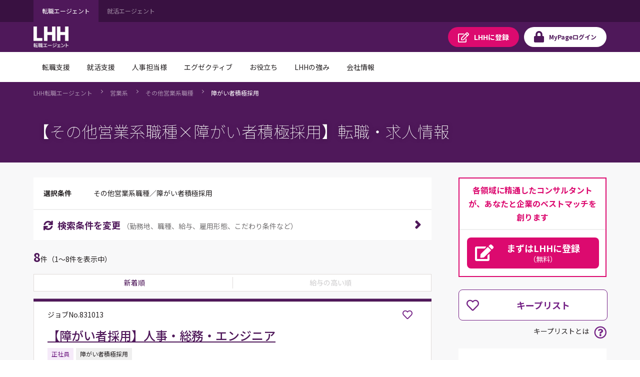

--- FILE ---
content_type: text/html;charset=UTF-8
request_url: https://jp.lhh.com/job/PO_JobListP?prefecture_city=%E5%AE%AE%E5%9F%8E%E7%9C%8C&occupation=%E5%96%B6%E6%A5%AD%E7%B3%BB-%E3%81%9D%E3%81%AE%E4%BB%96%E5%96%B6%E6%A5%AD%E7%B3%BB%E8%81%B7%E7%A8%AE&search_condition=17
body_size: 972944
content:

<!DOCTYPE HTML>
<html lang="ja" lang="ja">
    <head>
<script src="/mypage/static/111213/js/perf/stub.js" type="text/javascript"></script><script src="/mypage/faces/a4j/g/3_3_3.Finalorg.ajax4jsf.javascript.AjaxScript?rel=1769028892000" type="text/javascript"></script><script src="/jslibrary/1637251311258/sfdc/VFRemote.js" type="text/javascript"></script><script src="/jslibrary/1752551382258/ui-sfdc-javascript-impl/SfdcCore.js" type="text/javascript"></script><script src="/jslibrary/1746634855258/sfdc/IframeThirdPartyContextLogging.js" type="text/javascript"></script><script src="/mypage/static/111213/js/picklist4.js" type="text/javascript"></script><script src="/jslibrary/1686615502258/sfdc/VFState.js" type="text/javascript"></script><script src="/mypage/resource/1760497914000/PortalFilesSpring/js/jquery.js" type="text/javascript"></script><link class="user" href="/mypage/resource/1760497914000/PortalFilesSpring/css/master.css" rel="stylesheet" type="text/css" /><script src="/jslibrary/1647410351258/sfdc/NetworkTracking.js" type="text/javascript"></script><script>try{ NetworkTracking.init('/_ui/networks/tracking/NetworkTrackingServlet', 'network', '06610000001HOGk'); }catch(x){}try{ NetworkTracking.logPageView();}catch(x){}</script><script>(function(UITheme) {
    UITheme.getUITheme = function() { 
        return UserContext.uiTheme;
    };
}(window.UITheme = window.UITheme || {}));</script><script type="text/javascript">
Visualforce.remoting.Manager.add(new $VFRM.RemotingProviderImpl({"vf":{"vid":"06610000001HOGk","xhr":false,"dev":false,"tst":false,"dbg":false,"tm":1769210363334,"ovrprm":false},"actions":{"PO_PublicSpringJobSearchKeepListComp_CC":{"ms":[{"name":"doDeleteKeepList","len":4,"ns":"","ver":44.0,"csrf":"VmpFPSxNakF5Tmkwd01TMHlObFF5TXpveE9Ub3lNeTR6TXpSYSxacnlqNlhEWFZkV0hMeGF1VFd0WGZZV29hQmhXYkN3d3IzR0xxNVRNOTA0PSxaVE01TWpZdw==","authorization":"[base64].Q2poUVQxOVFkV0pzYVdOVGNISnBibWRLYjJKVFpXRnlZMmhMWldWd1RHbHpkRU52YlhCZlEwTXVaRzlFWld4bGRHVkxaV1Z3VEdsemRBPT0=.p7_dohN-Bbu_X8hXt1VL6GdXgEnACcKXMhtC_Oyr4fE="},{"name":"doSaveKeepList","len":5,"ns":"","ver":44.0,"csrf":"VmpFPSxNakF5Tmkwd01TMHlObFF5TXpveE9Ub3lNeTR6TXpkYSx3c2lhU0tyNmFwcWpFWEkzUGxkc2NNT1VNdDBJYmlBell0ZXRIODhKZ1F3PSxOekpsT0RnNQ==","authorization":"[base64].Q2paUVQxOVFkV0pzYVdOVGNISnBibWRLYjJKVFpXRnlZMmhMWldWd1RHbHpkRU52YlhCZlEwTXVaRzlUWVhabFMyVmxjRXhwYzNRPQ==.aF5476nIBBVNEd1u0e58hBkSXq3Lq1zZMfOM68kw8qI="}],"prm":1}},"service":"apexremote"}));
</script><meta HTTP-EQUIV="PRAGMA" CONTENT="NO-CACHE" />
<meta HTTP-EQUIV="Expires" content="Mon, 01 Jan 1990 12:00:00 GMT" /><!-- Google Tag Manager -->
<script>(function(w,d,s,l,i){w[l]=w[l]||[];w[l].push({'gtm.start':
new Date().getTime(),event:'gtm.js'});var f=d.getElementsByTagName(s)[0],
j=d.createElement(s),dl=l!='dataLayer'?'&l='+l:'';j.async=true;j.src=
'https://www.googletagmanager.com/gtm.js?id='+i+dl;f.parentNode.insertBefore(j,f);
})(window,document,'script','dataLayer','GTM-WZZ3TXK2');console.log('Google tag manager LHH');</script>
<!-- End Google Tag Manager -->
        <meta charset="utf-8" />
        <title>PO_JobListP</title>
        <meta content="IE=edge" http-equiv="X-UA-Compatible" />
        <meta content="width=device-width,initial-scale=1,user-scalable=no" name="viewport" />
        <meta content="telephone=no,address=no,email=no" name="format-detection" /><span id="pageId:j_id5">
  <link href="https://fonts.googleapis.com" rel="preconnect" />
  <link href="https://fonts.gstatic.com" rel="preconnect" />
  <link href="https://fonts.googleapis.com/css2?family=Noto+Sans+JP:wght@100;400;500;700&amp;#38;display=swap" rel="stylesheet" /></span>
        
    </head>
    <body class="has-float-area"><!-- Google Tag Manager (noscript) -->
<noscript><iframe src="https://www.googletagmanager.com/ns.html?id=GTM-WZZ3TXK2"
height="0" width="0" style="display:none;visibility:hidden"></iframe></noscript>
<!-- End Google Tag Manager (noscript) -->
        <div id="loader-main">
            <div class="loader-wrapper"></div>
            <div class="loader"></div>
        </div><div id="__next" data-reactroot=""><div class="overflow-hidden_tablet"><header class="tag-ds lhh-2025"></header><main role="main" id="main" class="main tag-ds lhh-2025 bg01" data-test-id="main-content"><div></div><section class="container  pr4 pl4 pl0_tablet pr0_tablet"><div><header class="str-header js-fixed-header">
    <div class="str-header-utility">
        <div class="str-header-utility-inner">
            <ul class="category-list">
                <li><a aria-current="true">転職エージェント</a></li>
                <li><a rel="noopener noreferrer" href="https://www.lhh.com/ja-jp/campus" target="_blank">就活エージェント</a></li>
            </ul>
        </div>
    </div>
    <div class="str-header-inner">
        <span class="company-logo js-fixed-header-logo">
            <a href="https://www.lhh.com/ja-jp">
                <img src="https://www.lhh.com/-/media/Project/LHH/LhhJP/SFDC_parts/logo_lhh_white.png?la=ja-jp" alt="LHH｜アデコグループの転職エージェント">
            </a>
        </span>
        <ul class="button-list js-fixed-header-button">
            <li><a href="/mypage/PO_RegistP" class="button _regist" target="_blank"><span class="omit">LHHに</span>登録</a>
            </li>
            <li><a href="/login?serviceType=E&amp;startURL=PO_MyTopL" class="button _login"><span
                        class="omit">MyPage</span>ログイン</a></li>
        </ul>
<style>
/*
cancel added master.css on 8/28 for mypage header

#drop-nav-label2, #drop-nav-label3,
#menu-nav-label2, #menu-nav-label3
are converted to 2 -> 22, 3 -> 33
*/
.str-header .str-header-inner .menu .menu-content .menu-nav-global>.nav-list>li>a {
	display: flex !important;
	visibility: visible !important;
	pointer-events: auto !important;
}
.str-header .str-header-inner .menu .menu-content .menu-nav-global>.nav-list>li>a[role=tab]::after {
	display: flex !important;
	visibility: visible !important;
	pointer-events: auto !important;
}
.str-header .str-header-inner .menu .menu-content .menu-nav-global .menu-nav-panel[aria-hidden=true] {
	display: none !important;
}
.str-header .str-header-inner .menu .menu-content .menu-nav-global .menu-nav-panel .menu-nav-panel-inner .nav-grid .nav-grid-item._top {
	font-weight: normal !important;
}
</style>
        <div class="menu js-menu">
            <a href="#menu-content" class="button _menu js-menu-hook"><span>メニュー</span></a>
            <div id="menu-content" class="menu-content">
                <nav class="menu-nav-global">
                    <ul class="nav-list js-menu-list">
                        <li>
                            <a href="#menu-nav-panel0" id="menu-nav-label0" class="js-menu-list-hook">転職支援</a>
                            <div class="menu-nav-panel js-menu-list-content" id="menu-nav-panel0">
                                <div class="menu-nav-panel-inner">
                                    <div class="nav-grid">
                                        <div class="nav-grid-item _top"><a href="https://www.lhh.com/ja-jp/individuals"
                                                class="nav-link">転職支援</a></div>
                                        <div class="nav-grid-item">
                                            <ul class="nav-link-list">
                                                <li><a href="/job/PO_JobSearchP"
                                                        class="nav-link">求人検索</a></li>
                                                <li><a href="/mypage/PO_RegistP"
                                                        class="nav-link">LHHに登録</a></li>
                                                <li><a href="https://www.lhh.com/ja-jp/individuals/nps"
                                                        class="nav-link">お客様からの評価（NPS）</a></li>
                                            </ul>
                                        </div>
                                    </div>
                                </div>
                            </div>
                        </li>
                        <li>
                            <a href="#menu-nav-panel1" id="menu-nav-label1" class="js-menu-list-hook">就活支援</a>
                            <div class="menu-nav-panel js-menu-list-content" id="menu-nav-panel1">
                                <div class="menu-nav-panel-inner">
                                    <div class="nav-grid">
                                        <div class="nav-grid-item _top"><a href="https://www.lhh.com/ja-jp/campus"
                                                class="nav-link">就活支援</a></div>
                                        <div class="nav-grid-item">
                                            <ul class="nav-link-list">
                                                <li><a href="https://www.lhh.com/ja-jp/campus/service"
                                                        class="nav-link">サービス紹介</a></li>
                                            </ul>
                                        </div>
                                    </div>
                                </div>
                            </div>
                        </li>
                        <li>
                            <a href="#menu-nav-panel22" id="menu-nav-label22" class="js-menu-list-hook">人事担当様</a>
                            <div class="menu-nav-panel js-menu-list-content" id="menu-nav-panel22">
                                <div class="menu-nav-panel-inner">
                                    <div class="nav-grid">
                                        <div class="nav-grid-item _top"><a href="https://www.lhh.com/ja-jp/organizations"
                                                class="nav-link">人事担当様</a></div>
                                        <div class="nav-grid-item">
                                            <ul class="nav-link-list">
                                                <li><a href="https://www.lhh.com/ja-jp/organizations/recruitment-solutions"
                                                        class="nav-link">採用支援</a></li>
                                                <li><a href="https://www.lhh.com/ja-jp/organizations/leadership-development-and-coaching"
                                                        class="nav-link">リーダーシップ開発</a></li>
                                                <li><a href="https://www.lhh.com/ja-jp/organizations/outplacement"
                                                        class="nav-link">再就職支援</a></li>
                                            </ul>
                                        </div>
                                        <div class="nav-grid-item">
                                            <ul class="nav-link-list">
                                                <li><a href="https://www.lhh.com/ja-jp/organizations/career-mobility"
                                                        class="nav-link">キャリアモビリティ</a></li>
                                                <li><a href="https://www.lhh.com/ja-jp/organizations/executive-solutions"
                                                        class="nav-link">エグゼクティブ人材支援</a></li>
                                                <li><a href="https://www.lhh.com/ja-jp/organizations/upskill-your-capabilities" 
                                                        class="nav-link">人材育成</a></li>
                                            </ul>
                                        </div>
                                    </div>
                                </div>
                            </div>
                        </li>
                        <li>
                            <a href="#menu-nav-panel33" id="menu-nav-label33" class="js-menu-list-hook">エグゼクティブ</a>
                            <div class="menu-nav-panel js-menu-list-content" id="menu-nav-panel33">
                                <div class="menu-nav-panel-inner">
                                    <div class="nav-grid">
                                        <div class="nav-grid-item _top"><a href="https://www.lhh.com/ja-jp/executives"
                                                class="nav-link">エグゼクティブ</a></div>
                                        <div class="nav-grid-item">
                                            <ul class="nav-link-list">
                                                <li><a href="https://www.lhh.com/ja-jp/organizations/recruitment-solutions/executive-search"
                                                        class="nav-link">エグゼクティブサーチ</a></li>
                                                <li><a href="https://www.lhh.com/ja-jp/executives/iceo"
                                                        class="nav-link">エグゼクティブキャリア相談</a></li>
                                            </ul>
                                        </div>
                                    </div>
                                </div>
                            </div>
                        </li>
                        <li>
                            <a href="#menu-nav-panel4" id="menu-nav-label4" class="js-menu-list-hook">お役立ち</a>
                            <div class="menu-nav-panel js-menu-list-content" id="menu-nav-panel4">
                                <div class="menu-nav-panel-inner">
                                    <div class="nav-grid">
                                        <div class="nav-grid-item _top"><a href="https://www.lhh.com/ja-jp/insights" class="nav-link">お役立ち</a>
                                        </div>
                                        <div class="nav-grid-item">
                                            <ul class="nav-link-list">
                                                <li><a href="https://www.lhh.com/ja-jp/insights" class="nav-link">すべての記事</a></li>
                                                <li><a href="https://www.lhh.com/ja-jp/salary-guide" class="nav-link">サラリーガイド</a></li>
                                            </ul>
                                        </div>
                                    </div>
                                </div>
                            </div>
                        </li>
                        <li>
                            <a href="#menu-nav-panel5" id="menu-nav-label5" class="js-menu-list-hook">LHHの強み</a>
                            <div class="menu-nav-panel js-menu-list-content" id="menu-nav-panel5">
                                <div class="menu-nav-panel-inner">
                                    <div class="nav-grid">
                                        <div class="nav-grid-item _top"><a href="https://www.lhh.com/ja-jp/our-expertise" class="nav-link">LHHの強み</a>
                                        </div>
                                        <div class="nav-grid-item">
                                            <ul class="nav-link-list">
                                                <li><a href="https://www.lhh.com/ja-jp/our-expertise/industries" class="nav-link">当社の専門性</a></li>
                                                <li><a href="https://www.lhh.com/ja-jp/our-expertise/practices" class="nav-link">専門分野</a></li>
                                                <li><a href="https://www.lhh.com/ja-jp/our-expertise/diversity-equity-and-inclusion" class="nav-link">DEI（多様性・公平性・包括性）</a></li>
                                            </ul>
                                        </div>
                                    </div>
                                </div>
                            </div>
                        </li>
                        <li>
                            <a href="#menu-nav-panel6" id="menu-nav-label6" class="js-menu-list-hook">会社情報</a>
                            <div class="menu-nav-panel js-menu-list-content" id="menu-nav-panel6">
                                <div class="menu-nav-panel-inner">
                                    <div class="nav-grid">
                                        <div class="nav-grid-item _top"><a href="https://www.lhh.com/ja-jp/about-us" class="nav-link">会社情報</a>
                                        </div>
                                        <div class="nav-grid-item">
                                            <ul class="nav-link-list">
                                                <li><a href="https://www.lhh.com/ja-jp/about-us/our-story" class="nav-link">LHHの歩み</a></li>
                                                <li><a href="https://www.lhh.com/ja-jp/about-us/our-team" class="nav-link">チーム紹介</a></li>
                                                <li><a href="https://www.lhh.com/ja-jp/about-us/our-culture" class="nav-link">企業文化</a></li>
                                            </ul>
                                        </div>
                                        <div class="nav-grid-item">
                                            <ul class="nav-link-list">
                                                <li><a href="https://www.lhh.com/ja-jp/about-us/our-story" class="nav-link">LHHで働く</a></li>
                                                <li><a href="https://www.lhh.com/ja-jp/about-us/our-presence" class="nav-link">拠点情報</a></li>
                                            </ul>
                                        </div>
                                    </div>
                                </div>
                            </div>
                        </li>
                    </ul>
                </nav>
                <div class="menu-utility">
                    <div class="menu-utility-inner">
                        <ul class="category-list">
                            <li><a aria-current="true">転職エージェント</a></li>
                            <li><a href="https://www.lhh.com/ja-jp/campus" target="_blank">就活エージェント <span
                                        class="mod-icon-blank">新規ウィンドウで開く</span></a></li>
                        </ul>
                    </div>
                </div>
            </div>
        </div>
    </div>
</header>
<nav class="str-nav-global js-drop-nav js-fixed-header-nav">
    <ul class="nav-list js-drop-nav-list">
        <li>
            <a href="https://www.lhh.com/ja-jp/individuals" id="drop-nav-label0" class="js-drop-nav-hook">転職支援</a>
            <div id="drop-nav-panel0" class="drop-nav-panel js-drop-nav-content">
                <div class="drop-nav-panel-inner">
                    <div class="nav-grid">
                        <div class="nav-grid-item _top"><a href="https://www.lhh.com/ja-jp/individuals" class="nav-link">転職支援</a></div>
                        <div class="nav-grid-item">
                            <ul class="nav-link-list">
                                <li><a href="/job/PO_JobSearchP" class="nav-link">求人検索</a></li>
                                <li><a href="/mypage/PO_RegistP" class="nav-link">LHHに登録</a></li>
                                <li><a href="https://www.lhh.com/ja-jp/individuals/nps" class="nav-link">お客様からの評価（NPS）</a></li>
                            </ul>
                        </div>
                    </div>
                </div>
            </div>
        </li>
        <li>
            <a href="https://www.lhh.com/ja-jp/campus" id="drop-nav-label1" class="js-drop-nav-hook">就活支援</a>
            <div id="drop-nav-panel1" class="drop-nav-panel js-drop-nav-content">
                <div class="drop-nav-panel-inner">
                    <div class="nav-grid">
                        <div class="nav-grid-item _top"><a href="https://www.lhh.com/ja-jp/campus" class="nav-link">就活支援</a></div>
                        <div class="nav-grid-item">
                            <ul class="nav-link-list">
                                <li><a href="https://www.lhh.com/ja-jp/campus/service" class="nav-link">サービス紹介</a></li>
                            </ul>
                        </div>
                    </div>
                </div>
            </div>
        </li>
        <li>
            <a href="https://www.lhh.com/ja-jp/organizations" id="drop-nav-label22" class="js-drop-nav-hook">人事担当様</a>
            <div id="drop-nav-panel22" class="drop-nav-panel js-drop-nav-content">
                <div class="drop-nav-panel-inner">
                    <div class="nav-grid">
                        <div class="nav-grid-item _top"><a href="https://www.lhh.com/ja-jp/organizations" class="nav-link">人事担当様</a>
                        </div>
                        <div class="nav-grid-item">
                            <ul class="nav-link-list">
                                <li><a href="https://www.lhh.com/ja-jp/organizations/recruitment-solutions" class="nav-link">採用支援</a>
                                </li>
                                <li><a href="https://www.lhh.com/ja-jp/organizations/leadership-development-and-coaching" class="nav-link">リーダーシップ開発</a>
                                </li>
                                <li><a href="https://www.lhh.com/ja-jp/organizations/outplacement" class="nav-link">再就職支援</a></li>
                            </ul>
                        </div>
                        <div class="nav-grid-item">
                            <ul class="nav-link-list">
                                <li><a href="https://www.lhh.com/ja-jp/organizations/career-mobility" class="nav-link">キャリアモビリティ</a></li>
                                <li><a href="https://www.lhh.com/ja-jp/organizations/executive-solutions" class="nav-link">エグゼクティブ人材支援</a>
                                </li>
                                <li><a href="https://www.lhh.com/ja-jp/organizations/upskill-your-capabilities" class="nav-link">人材育成</a></li>
                            </ul>
                        </div>
                    </div>
                </div>
            </div>
        </li>
        <li>
            <a href="https://www.lhh.com/ja-jp/executives" id="drop-nav-label33" class="js-drop-nav-hook">エグゼクティブ</a>
            <div id="drop-nav-panel33" class="drop-nav-panel js-drop-nav-content">
                <div class="drop-nav-panel-inner">
                    <div class="nav-grid">
                        <div class="nav-grid-item _top"><a href="https://www.lhh.com/ja-jp/executives" class="nav-link">エグゼクティブ</a></div>
                        <div class="nav-grid-item">
                            <ul class="nav-link-list">
                                <li><a href="https://www.lhh.com/ja-jp/organizations/recruitment-solutions/executive-search" class="nav-link">エグゼクティブサーチ</a></li>
                                <li><a href="https://www.lhh.com/ja-jp/executives/iceo" class="nav-link">エグゼクティブキャリア相談</a></li>
                            </ul>
                        </div>
                    </div>
                </div>
            </div>
        </li>
        <li>
            <a href="https://www.lhh.com/ja-jp/insights" id="drop-nav-label4" class="js-drop-nav-hook">お役立ち</a>
            <div id="drop-nav-panel4" class="drop-nav-panel js-drop-nav-content">
                <div class="drop-nav-panel-inner">
                    <div class="nav-grid">
                        <div class="nav-grid-item _top"><a href="https://www.lhh.com/ja-jp/insights" class="nav-link">お役立ち</a></div>
                        <div class="nav-grid-item">
                            <ul class="nav-link-list">
                                <li><a href="https://www.lhh.com/ja-jp/insights" class="nav-link">すべての記事</a></li>
                                <li><a href="https://www.lhh.com/ja-jp/salary-guide" class="nav-link">サラリーガイド</a></li>
                            </ul>
                        </div>
                    </div>
                </div>
            </div>
        </li>
        <li>
            <a href="https://www.lhh.com/ja-jp/our-expertise" id="drop-nav-label5" class="js-drop-nav-hook">LHHの強み</a>
            <div id="drop-nav-panel5" class="drop-nav-panel js-drop-nav-content">
                <div class="drop-nav-panel-inner">
                    <div class="nav-grid">
                        <div class="nav-grid-item _top"><a href="https://www.lhh.com/ja-jp/our-expertise" class="nav-link">LHHの強み</a></div>
                        <div class="nav-grid-item">
                            <ul class="nav-link-list">
                                <li><a href="https://www.lhh.com/ja-jp/our-expertise/industries" class="nav-link">当社の専門性</a></li>
                                <li><a href="https://www.lhh.com/ja-jp/our-expertise/practices" class="nav-link">専門分野</a></li>
                                <li><a href="https://www.lhh.com/ja-jp/our-expertise/diversity-equity-and-inclusion" class="nav-link">DEI（多様性・公平性・包括性）</a></li>
                            </ul>
                        </div>
                    </div>
                </div>
            </div>
        </li>
        <li>
            <a href="https://www.lhh.com/ja-jp/about-us" id="drop-nav-label6" class="js-drop-nav-hook">会社情報</a>
            <div id="drop-nav-panel6" class="drop-nav-panel js-drop-nav-content">
                <div class="drop-nav-panel-inner">
                    <div class="nav-grid">
                        <div class="nav-grid-item _top"><a href="https://www.lhh.com/ja-jp/about-us" class="nav-link">会社情報</a></div>
                        <div class="nav-grid-item">
                            <ul class="nav-link-list">
                                <li><a href="https://www.lhh.com/ja-jp/about-us/our-story" class="nav-link">LHHの歩み</a></li>
                                <li><a href="https://www.lhh.com/ja-jp/about-us/our-team" class="nav-link">チーム紹介</a></li>
                                <li><a href="https://www.lhh.com/ja-jp/about-us/our-culture" class="nav-link">企業文化</a></li>
                            </ul>
                        </div>
                        <div class="nav-grid-item">
                            <ul class="nav-link-list">
                                <li><a href="https://www.lhh.com/ja-jp/about-us/our-story" class="nav-link">LHHで働く</a></li>
                                <li><a href="https://www.lhh.com/ja-jp/about-us/our-presence" class="nav-link">拠点情報</a></li>
                            </ul>
                        </div>
                    </div>
                </div>
            </div>
        </li>
    </ul>
</nav></div></section><div></div></main><footer role="contentinfo" class="tag-ds lhh-2025"></footer></div></div><span id="pageId:breadcrumb">
    <div class="mod-pagetitle-01">
        <div aria-label="Breadcrumb" class="breadcrumb">
            <ul class="breadcrumb-list">
                        <li>
                            <a href="https://www.lhh.com/ja-jp/">LHH&#36578;&#32887;&#12456;&#12540;&#12472;&#12455;&#12531;&#12488;</a>
                        </li>
                        <li>
                            <a href="/job/PO_JobListP?occupation=営業系">&#21942;&#26989;&#31995;</a>
                        </li>
                        <li>
                            <a href="/job/PO_JobListP?occupation=営業系-その他営業系職種">&#12381;&#12398;&#20182;&#21942;&#26989;&#31995;&#32887;&#31278;</a>
                        </li>
                        <li>
                            <a aria-current="page">&#38556;&#12364;&#12356;&#32773;&#31309;&#26997;&#25505;&#29992;</a>
                        </li>
            </ul>
        </div>
            <h1 class="title">&#12304;&#12381;&#12398;&#20182;&#21942;&#26989;&#31995;&#32887;&#31278;&times;&#38556;&#12364;&#12356;&#32773;&#31309;&#26997;&#25505;&#29992;&#12305;&#36578;&#32887;&#12539;&#27714;&#20154;&#24773;&#22577;</h1>
            
             <script type="application/ld+json">
                {
"@context": "http://schema.org",
"@type": "BreadcrumbList",
"itemListElement": [
{
"@type": "ListItem",
"position": "1",
"item": {
"@id": "/",
"name": "LHH転職エージェント"
}
},
{
"@type": "ListItem",
"position": "2",
"item": {
"@id": "/job/PO_JobListP?occupation=営業系",
"name": "営業系"
}
},
{
"@type": "ListItem",
"position": "3",
"item": {
"@id": "/job/PO_JobListP?occupation=営業系-その他営業系職種",
"name": "その他営業系職種"
}
},
{
"@type": "ListItem",
"position": "4",
"item": {
"@id": "",
"name": "障がい者積極採用"
}
}
]
}
            </script>
        
    </div>
    <script>
        // decoding current url
        //var currentUrl =　decodeURIComponent('https://jp.lhh.com/job/PO_JobListP?occupation=%E5%96%B6%E6%A5%AD%E7%B3%BB-%E3%81%9D%E3%81%AE%E4%BB%96%E5%96%B6%E6%A5%AD%E7%B3%BB%E8%81%B7%E7%A8%AE&page_number=1&prefecture_city=%E5%AE%AE%E5%9F%8E%E7%9C%8C&search_condition=17');
        var currentUrl ='https://jp.lhh.com/job/PO_JobListP?occupation=%E5%96%B6%E6%A5%AD%E7%B3%BB-%E3%81%9D%E3%81%AE%E4%BB%96%E5%96%B6%E6%A5%AD%E7%B3%BB%E8%81%B7%E7%A8%AE&page_number=1&prefecture_city=%E5%AE%AE%E5%9F%8E%E7%9C%8C&search_condition=17';
        // APM-268
        if(!currentUrl) currentUrl = '';
        var canonicalUrl = currentUrl.replace('&page_number=1','').replace('page_number=1&','').replace('page_number=1','');
        if(canonicalUrl.endsWith('?')) {
            canonicalUrl = canonicalUrl.slice(0,-1);
        }

        // adding no index if job count is zero\
        if(false) {
            $('head').append( '<meta name="robots" content="noindex" />' );
        }
        // adding icon to title
        $('head').append( '<link rel="shortcut icon" href="/mypage/resource/1680489959000/favicon/Spring/favicon.ico" />');
        // adding page title
        $('head>title').html('【その他営業系職種×障がい者積極採用】の転職・求人情報｜LHH転職エージェント');
        // adding description tag
        $('head').append( '<meta name="description" content="【その他営業系職種×障がい者積極採用】の転職・求人情報一覧。転職エージェントならLHH転職エージェント。 LHH転職エージェントではご経験とご希望に応じ、各職種と業界に精通したコンサルタントが、転職活動を親身にサポート。" ><meta property="og:description" content="【その他営業系職種×障がい者積極採用】の転職・求人情報一覧。転職エージェントならLHH転職エージェント。 LHH転職エージェントではご経験とご希望に応じ、各職種と業界に精通したコンサルタントが、転職活動を親身にサポート。">');
        // adding ogp title
        $('head').append( '<meta property="og:title" content="【その他営業系職種×障がい者積極採用】の転職・求人情報｜LHH転職エージェント" >' );
        // adding keyword meta tag
        $('head').append( '<meta name="keywords" content="その他営業系職種,障がい者積極採用,転職,転職エージェント,転職情報,転職サイト,転職支援,求人,求人情報,LHH転職エージェント" >' );
        // adding canonical tag // APM-268
        $('head').append( '<link href='+ canonicalUrl+' rel="canonical">' );
        // adding ogp url
        $('head').append( '<meta property="og:url" content='+ currentUrl+ '>' );
        // adding og type
        $('head').append( '<meta property="og:type" content="article" >' );
        // adding ogp site name
        $('head').append( '<meta property="og:site_name" content="LHH転職エージェント" >' );
        // adding og image tag
        $('head').append( '<meta property="og:image" content="" >' );
        //}
    </script></span><span id="pageId:exceptionPanel"><span id="pageId:exceptionMessage"></span></span>
        <div class="str-container _bgcolor">
            <div class="str-content _col2">
                <div class="str-main-column">
                    <div class="search-box _compact">
                        <div class="search-condition">
                            <dl class="search-condition-list">
                                <dt>&#36984;&#25246;&#26465;&#20214;</dt>
                                <dd><span id="pageId:searchConditionId">
                                        &#12381;&#12398;&#20182;&#21942;&#26989;&#31995;&#32887;&#31278;&#65295;&#38556;&#12364;&#12356;&#32773;&#31309;&#26997;&#25505;&#29992;</span>
                                </dd>
                            </dl>
                        </div>
                        <div class="search-button-block">
                            <a class="search-button js-dialog" href="#divSearchConditionsChange" id="SearchConditionsChange" onclick="funcRemove('divSearchConditionsChange');">
                                <span class="icon-font _sync">&#26908;&#32034;&#26465;&#20214;&#12434;&#22793;&#26356;</span>
                                <span class="note">&#65288;&#21220;&#21209;&#22320;&#12289;&#32887;&#31278;&#12289;&#32102;&#19982;&#12289;&#38599;&#29992;&#24418;&#24907;&#12289;&#12371;&#12384;&#12431;&#12426;&#26465;&#20214;&#12394;&#12393;&#65289;</span>
                            </a>
                        </div>
                    </div>
<form id="pageId:JobSearchResultFromId" name="pageId:JobSearchResultFromId" method="post" action="/job/PO_JobListP" enctype="application/x-www-form-urlencoded">
<input type="hidden" name="pageId:JobSearchResultFromId" value="pageId:JobSearchResultFromId" />
<script id="pageId:JobSearchResultFromId:j_id56" type="text/javascript">previousPageAF=function(){A4J.AJAX.Submit('pageId:JobSearchResultFromId',null,{'similarityGroupingId':'pageId:JobSearchResultFromId:j_id56','oncomplete':function(request,event,data){doJobSearchJsOfResultList('?occupation=%E5%96%B6%E6%A5%AD%E7%B3%BB%2D%E3%81%9D%E3%81%AE%E4%BB%96%E5%96%B6%E6%A5%AD%E7%B3%BB%E8%81%B7%E7%A8%AE&search_condition=17&sort_order=1&page_number=1', '{"year_of_graduation":null,"user_id":"000000000000000000","sort_order":1,"serviceType":"E","search_condition":{"is_woman_active":false,"is_weekends_and_holidays_off":false,"is_succsessful_hiring_history":false,"is_startup_company":false,"is_part_work_from_home":false,"is_open_to_recent_grad":false,"is_no_relocation":false,"is_no_experience_in_the_job_type_allowed":false,"is_more_than_120_days_off":false,"is_more_than_1000_employees":false,"is_maternity_leave_parental_leave":false,"is_management_position":false,"is_listed_company":false,"is_language_skill":false,"is_global_company":false,"is_full_work_from_home":false,"is_freelance":false,"is_foreign_company":false,"is_flextime":false,"is_exclusive_job_opening":false,"is_employment_of_disabled":true,"CONST_CLASS_SEARCHCONDITION":"SearchCondition"},"prefecture":[],"offset_index":0,"occupation":[{"mode":1,"middle_classification":"その他営業系職種","large_classification":"営業系"}],"limit_count":20,"job_number":null,"is_perm":false,"is_new_graduate":false,"is_match_condition_segment":false,"industryList":[],"industry":{"is_transportation":false,"is_trading":false,"is_service":false,"is_retail_distribution":false,"is_real_estate":false,"is_other":false,"is_mass_media":false,"is_maker":false,"is_it":false,"is_financial":false,"is_consulting":false,"CONST_CLASS_INDUSTRY":"Industry"},"freeword":{"words":[],"mode":1,"CONST_MTHD_ADDWORDS":"addWords","CONST_MTHD_ADDWORD":"addWord","CONST_CLASS_FREEWORD":"FreeWord"},"etcCondition":[],"client_number":null,"annual_income":""}', '0');},'parameters':{'pageId:JobSearchResultFromId:j_id56':'pageId:JobSearchResultFromId:j_id56'} } )};
</script><script id="pageId:JobSearchResultFromId:j_id57" type="text/javascript">nextPageAF=function(){A4J.AJAX.Submit('pageId:JobSearchResultFromId',null,{'similarityGroupingId':'pageId:JobSearchResultFromId:j_id57','oncomplete':function(request,event,data){doJobSearchJsOfResultList('?occupation=%E5%96%B6%E6%A5%AD%E7%B3%BB%2D%E3%81%9D%E3%81%AE%E4%BB%96%E5%96%B6%E6%A5%AD%E7%B3%BB%E8%81%B7%E7%A8%AE&search_condition=17&sort_order=1&page_number=1', '{"year_of_graduation":null,"user_id":"000000000000000000","sort_order":1,"serviceType":"E","search_condition":{"is_woman_active":false,"is_weekends_and_holidays_off":false,"is_succsessful_hiring_history":false,"is_startup_company":false,"is_part_work_from_home":false,"is_open_to_recent_grad":false,"is_no_relocation":false,"is_no_experience_in_the_job_type_allowed":false,"is_more_than_120_days_off":false,"is_more_than_1000_employees":false,"is_maternity_leave_parental_leave":false,"is_management_position":false,"is_listed_company":false,"is_language_skill":false,"is_global_company":false,"is_full_work_from_home":false,"is_freelance":false,"is_foreign_company":false,"is_flextime":false,"is_exclusive_job_opening":false,"is_employment_of_disabled":true,"CONST_CLASS_SEARCHCONDITION":"SearchCondition"},"prefecture":[],"offset_index":0,"occupation":[{"mode":1,"middle_classification":"その他営業系職種","large_classification":"営業系"}],"limit_count":20,"job_number":null,"is_perm":false,"is_new_graduate":false,"is_match_condition_segment":false,"industryList":[],"industry":{"is_transportation":false,"is_trading":false,"is_service":false,"is_retail_distribution":false,"is_real_estate":false,"is_other":false,"is_mass_media":false,"is_maker":false,"is_it":false,"is_financial":false,"is_consulting":false,"CONST_CLASS_INDUSTRY":"Industry"},"freeword":{"words":[],"mode":1,"CONST_MTHD_ADDWORDS":"addWords","CONST_MTHD_ADDWORD":"addWord","CONST_CLASS_FREEWORD":"FreeWord"},"etcCondition":[],"client_number":null,"annual_income":""}', '0');},'parameters':{'pageId:JobSearchResultFromId:j_id57':'pageId:JobSearchResultFromId:j_id57'} } )};
</script><script id="pageId:JobSearchResultFromId:j_id58" type="text/javascript">seeMoreSearchAF=function(seeMoreParam){A4J.AJAX.Submit('pageId:JobSearchResultFromId',null,{'similarityGroupingId':'pageId:JobSearchResultFromId:j_id58','oncomplete':function(request,event,data){setPagination(false,false,false);bindLazyLoad(); $('#loader-main').hide();},'parameters':{'pageId:JobSearchResultFromId:j_id58':'pageId:JobSearchResultFromId:j_id58','seeMoreParam':(typeof seeMoreParam!='undefined'&&seeMoreParam!=null)?seeMoreParam:''} } )};
</script><script id="pageId:JobSearchResultFromId:j_id59" type="text/javascript">sortColumnAF=function(sortColumn){A4J.AJAX.Submit('pageId:JobSearchResultFromId',null,{'similarityGroupingId':'pageId:JobSearchResultFromId:j_id59','oncomplete':function(request,event,data){doJobSearchJsOfResultList('?occupation=%E5%96%B6%E6%A5%AD%E7%B3%BB%2D%E3%81%9D%E3%81%AE%E4%BB%96%E5%96%B6%E6%A5%AD%E7%B3%BB%E8%81%B7%E7%A8%AE&search_condition=17&sort_order=1&page_number=1', '{"year_of_graduation":null,"user_id":"000000000000000000","sort_order":1,"serviceType":"E","search_condition":{"is_woman_active":false,"is_weekends_and_holidays_off":false,"is_succsessful_hiring_history":false,"is_startup_company":false,"is_part_work_from_home":false,"is_open_to_recent_grad":false,"is_no_relocation":false,"is_no_experience_in_the_job_type_allowed":false,"is_more_than_120_days_off":false,"is_more_than_1000_employees":false,"is_maternity_leave_parental_leave":false,"is_management_position":false,"is_listed_company":false,"is_language_skill":false,"is_global_company":false,"is_full_work_from_home":false,"is_freelance":false,"is_foreign_company":false,"is_flextime":false,"is_exclusive_job_opening":false,"is_employment_of_disabled":true,"CONST_CLASS_SEARCHCONDITION":"SearchCondition"},"prefecture":[],"offset_index":0,"occupation":[{"mode":1,"middle_classification":"その他営業系職種","large_classification":"営業系"}],"limit_count":20,"job_number":null,"is_perm":false,"is_new_graduate":false,"is_match_condition_segment":false,"industryList":[],"industry":{"is_transportation":false,"is_trading":false,"is_service":false,"is_retail_distribution":false,"is_real_estate":false,"is_other":false,"is_mass_media":false,"is_maker":false,"is_it":false,"is_financial":false,"is_consulting":false,"CONST_CLASS_INDUSTRY":"Industry"},"freeword":{"words":[],"mode":1,"CONST_MTHD_ADDWORDS":"addWords","CONST_MTHD_ADDWORD":"addWord","CONST_CLASS_FREEWORD":"FreeWord"},"etcCondition":[],"client_number":null,"annual_income":""}', '0');},'parameters':{'sortColumn':(typeof sortColumn!='undefined'&&sortColumn!=null)?sortColumn:'','pageId:JobSearchResultFromId:j_id59':'pageId:JobSearchResultFromId:j_id59'} } )};
</script><script id="pageId:JobSearchResultFromId:j_id61" type="text/javascript">SeeMoreQuery=function(){A4J.AJAX.Submit('pageId:JobSearchResultFromId',null,{'similarityGroupingId':'pageId:JobSearchResultFromId:j_id61','parameters':{'pageId:JobSearchResultFromId:j_id61':'pageId:JobSearchResultFromId:j_id61'} } )};
</script><script id="pageId:JobSearchResultFromId:j_id62" type="text/javascript">updateValuesactfun=function(){A4J.AJAX.Submit('pageId:JobSearchResultFromId',null,{'similarityGroupingId':'pageId:JobSearchResultFromId:j_id62','oncomplete':function(request,event,data){setPagination(false,false,false); $('#loader-main').hide();},'parameters':{'pageId:JobSearchResultFromId:j_id62':'pageId:JobSearchResultFromId:j_id62'} } )};
</script><span id="pageId:JobSearchResultFromId:listOfJobSearchResultId">
                                <div class="page-info">
                                    <div class="page-info-ui">
                                        <p class="page-count">
                                            <strong class="total">8</strong>&#20214;&#65288;1&#65374;8&#20214;&#12434;&#34920;&#31034;&#20013;&#65289;
                                        </p>
                                        <ul class="mod-button-set _page-nav">
                                            <li>
                                                <a class="mod-button-01 _prev" href="javascript:return;" id="previousButton" onclick="previousPageJs();">
                                                    <span class="icon-font _arrow-left">&#21069;&#12408;</span>
                                                </a>
                                            </li>
                                            <li>
                                                <a class="mod-button-01 _next" href="javascript:return;" id="nextButton" onclick="nextPageJs();">
                                                    <span class="icon-font _arrow-right">&#27425;&#12408;</span>
                                                </a>
                                            </li>
                                        </ul>
                                    </div>
                                    <div class="mod-form-select-01">
                                        <select id="selectSmartPhoneId" onChange="selectedSortColumn(this)">
                                            <option value="1">&#26032;&#30528;&#38918;</option>
                                            <option value="2">&#32102;&#19982;&#12398;&#39640;&#12356;&#38918;</option>
                                        </select>
                                    </div>
                                </div>
                                <div class="result-sort-switch">
                                    <ul class="result-sort-swicth-list">
                                        <li>
                                            <label>
                                                <input name="sort-type" type="radio" value="1" />
                                                <span>&#26032;&#30528;&#38918;</span>
                                            </label>
                                        </li>
                                        <li>
                                            <label>
                                                <input name="sort-type" type="radio" value="2" />
                                                <span>&#32102;&#19982;&#12398;&#39640;&#12356;&#38918;</span>
                                            </label>
                                        </li>
                                    </ul>
                                </div>
                                <div class="search-result">
                                    
                                        <div class="job-card mod-box-03">
                                            <div class="job-label" id="831013">
                                                <span class="job-number">
                                                        &#12472;&#12519;&#12502;No.831013
                                                </span>
    
    
    <div class="keepListWrapper" data-candidateId="" data-isKeepedFlg="false" data-isperm="false" data-jobId="a2WfB000007gRuDUAU" data-jobNumber="831013" data-rowNo="1" data-serviceType="Spring転職" id="isLoginPanelId" style="margin-left:auto">
            <span class="attach-tooltip _is-disabled">
                 <a class="_keeplist" href="javascript:void(0)" onclick="redirectToLogin()">
                    <span>&#12461;&#12540;&#12503;&#12522;&#12473;&#12488;&#12399;&#30331;&#37682;&#32773;&#38480;&#23450;&#27231;&#33021;&#12391;&#12377;&#12290;</span>
                </a>
            </span>
    </div>
        
    <script>
        // redirecting to login page with startUrl if users is not loggedin
        function redirectToLogin() {
            var form = document.createElement('form');
            // Set URL
            var redirectURL = 'serviceType=E&startURL=/PO_JobListP?occupation=%E5%96%B6%E6%A5%AD%E7%B3%BB%2D%E3%81%9D%E3%81%AE%E4%BB%96%E5%96%B6%E6%A5%AD%E7%B3%BB%E8%81%B7%E7%A8%AE&search_condition=17&sort_order=1&page_number=1';
            var lastIndexOf = redirectURL.lastIndexOf("?");
            var charAtLastIndexOf = redirectURL.charAt(lastIndexOf);
            redirectURL = 'https://www.adeccogroup.jp/login?'+redirectURL;
            form.action =  redirectURL;
            form.method = 'post';
            var inputOfPreviousPageURL = document.createElement('input');
            inputOfPreviousPageURL.type = 'hidden';
            inputOfPreviousPageURL.value = '';
            inputOfPreviousPageURL.name = 'previous_url';
            form.appendChild(inputOfPreviousPageURL);
            document.body.appendChild(form);
            form.submit();
        }
        // clicking command link to add job in keeplist
        function saveDeleteKeepListJS(buttonEvent) { 
            if(!window.ADECCO_COMMON.keepOverFlg) {
                if(buttonEvent.parentElement.getAttribute("data-kept") == "false"){
                    saveKeepListRecord(buttonEvent);
                    $('#loader-main').show();
                }
            }
        }
        //Save keeplist record
        function saveKeepListRecord(ev) {
            let candidateId = $(ev.closest(".keepListWrapper")).attr("data-candidateId");
            let jobId = $(ev.closest(".keepListWrapper")).attr("data-jobId");
            let jobNumber = $(ev.closest(".keepListWrapper")).attr("data-jobNumber");
            let serviceType = $(ev.closest(".keepListWrapper")).attr("data-serviceType");
            // AdeccoPerm対応 keeplist start
            let isPerm = $(ev.closest(".keepListWrapper")).attr("data-isperm");
            // AdeccoPerm対応 end

            // AdeccoPerm対応 keeplist start
            Visualforce.remoting.Manager.invokeAction(
            'PO_PublicSpringJobSearchKeepListComp_CC.doSaveKeepList', jobId,jobNumber,candidateId,serviceType,isPerm,
            function(result, event){
                if (event.status) {
                    //errorMessageViewcheck_keepListTempFlag
                    var errorFlags = result.split("_");
                    var errorMessageViewcheck=errorFlags[0];
                    var keepListTempFlag=errorFlags[1];
                    if(errorMessageViewcheck != "null" ){
                        checkForKeeplistError(errorMessageViewcheck);
                    }
                    $('#loader-main').hide();
                } else if (event.type === 'exception') {
                    console.log(event.message);
                } else {
                    console.log(event.message);
                }
                 $('#loader-main').hide();
            }, 
            {escape: true}
            );
            // AdeccoPerm対応 end
        } 
        //Delete keeplist record
        function deleteKeepListRecord(ev) {  
           let candidateId = $($(ev.target).children("button").closest(".keepListWrapper")).attr("data-candidateId");
           let jobId = $($(ev.target).children("button").closest(".keepListWrapper")).attr("data-jobId");
           let jobNumber = $($(ev.target).children("button").closest(".keepListWrapper")).attr("data-jobNumber");
           let serviceType = $($(ev.target).children("button").closest(".keepListWrapper")).attr("data-serviceType");
            
            Visualforce.remoting.Manager.invokeAction(
            'PO_PublicSpringJobSearchKeepListComp_CC.doDeleteKeepList', jobId,jobNumber,candidateId,serviceType, 
            function(result, event){
                if (event.status) {
                   //errorMessageViewcheck1_keepListTempFlag
                   var errorFlags = result.split("_");
                   var errorMessageViewcheck=errorFlags[0];
                   var keepListTempFlag=errorFlags[1];
                    $('#loader-main').hide();  
                    if(errorMessageViewcheck != "null" ){
                        checkForKeeplistError(errorMessageViewcheck);
                    }else{
                         checkForKeeplistError("false");
                    }
                     $('#loader-main').hide();
                } else if (event.type === 'exception') {
                    console.log(event.message);
                    $('#loader-main').hide();
                } else {
                    console.log(event.message);
                    $('#loader-main').hide();
                }
            }, 
            {escape: true}
            );
        } 
    </script>
                                            </div>
                                            <h2 class="job-title">
                                    <a href="/job/PO_JobDetailP?jobno=831013" target="_blank">&#12304;&#38556;&#12364;&#12356;&#32773;&#25505;&#29992;&#12305;&#20154;&#20107;&#12539;&#32207;&#21209;&#12539;&#12456;&#12531;&#12472;&#12491;&#12450;</a>
                                    
                                </h2>
                                            <ul class="job-tag-list">
                                                    <li class="emphasis">&#27491;&#31038;&#21729;</li><li>障がい者積極採用</li>
                                            </ul>
                                            <p class="job-description">&#12371;&#12428;&#12414;&#12391;&#12398;&#12372;&#32076;&#39443;&#12420;&#12473;&#12461;&#12523;&#12395;&#12424;&#12387;&#12390;&#26989;&#21209;&#12434;&#12362;&#20219;&#12379;&#12356;&#12383;&#12375;&#12414;&#12377;&#12290;

1&#65294;&#20154;&#20107;&#12539;&#32207;&#21209;&#12450;&#12471;&#12473;&#12479;&#12531;&#12488;&#65288;&#12458;&#12540;&#12503;&#12531;&#12509;&#12472;&#12471;&#12519;&#12531;&#65289;
&#20154;&#20107;&#21172;&#21209;&#12469;&#12509;&#12540;&#12488;&#12289;&#12458;&#12501;&#12451;&#12473;&#29872;&#22659;&#25972;&#20633;&#12394;&#12393;&#12289;&#12496;&#12483;&#12463;&#12458;&#12501;&#12451;&#12473;&#26989;&#21209;&#20840;&#33324;&#12434;&#12362;&#20219;&#12379;&#12375;&#12414;&#12377;&#12290;
&#8251;&#12458;&#12501;&#12451;&#12473;&#8230;
                                            </p>
                                            <h3 class="job-heading icon-font _building-solid">&#26666;&#24335;&#20250;&#31038;&#12511;&#12484;&#12514;&#12450;</h3>
                                            <div class="job-info">
                                                <ul class="job-info-list">
                                                    <li class="icon-font _briefcase">
                                                        <span class="job-info-list-name">&#32887;&#31278;</span>
                                                        <span class="job-info-list-description">
                                                <strong>&#20107;&#21209;&#31995;&#65295;&#19968;&#33324;&#20107;&#21209;&#12539;OA&#20107;&#21209;&#12289;&#20154;&#20107;&#12539;&#21172;&#21209;&#31995;&#65295;&#20154;&#20107;(&#25505;&#29992;&#65381;&#12522;&#12463;&#12523;&#12540;&#12479;&#12540;)&#12289;&#20154;&#20107;&#12539;&#21172;&#21209;&#31995;&#65295;&#20154;&#20107;(&#21172;&#21209;&#12539;&#21172;&#25919;)&#12289;&#20154;&#20107;&#12539;&#21172;&#21209;&#31995;&#65295;&#20154;&#20107;(&#32102;&#19982;/&#31038;&#20445;)&#12289;&#32207;&#21209;&#12539;&#24195;&#22577;&#65295;&#12381;&#12398;&#20182;&#32207;&#21209;&#12539;&#24195;&#22577;&#31995;&#32887;&#31278;&#12289;&#20107;&#21209;&#31995;&#65295;&#12381;&#12398;&#20182;&#20107;&#21209;&#31995;&#32887;&#31278;&#12289;&#21942;&#26989;&#31995;&#65295;&#12381;&#12398;&#20182;&#21942;&#26989;&#31995;&#32887;&#31278;&#12289;&#20154;&#20107;&#12539;&#21172;&#21209;&#31995;&#65295;&#20154;&#20107;&#12450;&#12471;&#12473;&#12479;&#12531;&#12488;&#12289;&#20154;&#20107;&#12539;&#21172;&#21209;&#31995;&#65295;&#12381;&#12398;&#20182;&#20154;&#20107;&#12539;&#21172;&#21209;&#31995;&#32887;&#31278;</strong>
                                            </span>
                                                    </li>
                                                    <li class="icon-font _wallet">
                                                        <span class="job-info-list-name">&#24180;&#21454;</span>
                                                        <span class="job-info-list-description">
                                                <strong>360&#19975;&#20870;&#65374;450&#19975;&#20870;</strong>
                                            </span>
                                                    </li>
                                                    <li class="icon-font _map-marker-alt">
                                                        <span class="job-info-list-name">&#21220;&#21209;&#22320;
</span>
                                                        <span class="job-info-list-description">
                                                <strong>&#26481;&#20140;&#37117;</strong>
                                            </span>
                                                    </li>
                                                    <li class="icon-font _address-card-solid">
                                                        <span class="job-info-list-name">&#24540;&#21215;&#36039;&#26684;</span>
                                                        <p class="job-info-list-description">必須条件：
・PCを使用した実務経験をお持ちの方
・就労経験のある方

歓迎条件：
・事務のご経験を…
                                                        </p>
                                                    </li>
                                                </ul>
                                            </div>
                                            
                                            <h3 class="job-topic-title icon-font _lightbulb-solid">&#12371;&#12398;&#27714;&#20154;&#12398;&#12509;&#12452;&#12531;&#12488;</h3>
                                            <div class="job-topic-content">
                                                <div class="mod-media-comment-01">
                                                    <div class="content">
                                                        
                                                        <p class="mod-paragraph-01">&#20154;&#20107;&#12539;&#32207;&#21209;&#12539;&#12456;&#12531;&#12472;&#12491;&#12450;&#32887;&#12391;&#12398;&#21215;&#38598;&#12391;&#12377;&#12290;
&#25163;&#12434;&#25369;&#12370;&#12428;&#12400;&#27096;&#12293;&#12394;&#26989;&#21209;&#12434;&#25285;&#24403;&#12377;&#12427;&#12371;&#12392;&#12418;&#21487;&#33021;&#12394;&#12383;&#12417;&#12289;&#20027;&#20307;&#24615;&#12434;&#25345;&#12387;&#12390;&#21462;&#12426;&#32068;&#12415;&#12289;&#12473;&#12461;&#12523;&#12450;&#12483;&#12503;&#12420;&#12461;&#12515;&#12522;&#12450;&#12450;&#12483;&#12503;&#12434;&#30446;&#25351;&#12375;&#12390;&#12356;&#12365;&#12383;&#12356;&#26041;&#12395;&#12399;&#39749;&#21147;&#30340;&#12394;&#25104;&#38263;&#12398;&#12391;&#12365;&#12427;&#29872;&#22659;&#12364;&#12372;&#12374;&#12356;&#12414;&#12377;&#12290;&#24540;&#21215;&#12362;&#12414;&#12385;&#12375;&#12390;&#12362;&#12426;&#12414;&#12377;&#12290;
&#12414;&#12383;&#12289;&#26178;&#30701;&#21220;&#21209;&#12289;&#27531;&#26989;&#26178;&#38291;&#12398;&#37197;&#24942;&#12418;&#21487;&#33021;&#12394;&#12383;&#12417;&#12289;&#20307;&#35519;&#12434;&#25972;&#12360;&#12394;&#12364;&#12425;&#12398;&#23601;&#26989;&#12364;&#21487;&#33021;&#12391;&#12377;&#12290;
&#20170;&#12414;&#12391;&#12398;&#12372;&#32076;&#39443;&#12434;&#27963;&#12363;&#12375;&#26089;&#26399;&#12395;&#12372;&#27963;&#36493;&#12434;&#12356;&#12383;&#12384;&#12365;&#12394;&#12364;&#12425;&#12418;&#20849;&#12395;&#25104;&#38263;&#12434;&#12375;&#12390;&#12356;&#12369;&#12427;&#26041;&#12363;&#12425;&#12398;&#12372;&#24540;&#21215;&#12434;&#12362;&#24453;&#12385;&#12375;&#12390;&#12362;&#12426;&#12414;&#12377;&#12290;
&#12304;&#23455;&#21220;&#21209;&#22320;&#12305;&#26481;&#20140;&#37117;/&#20013;&#22830;&#21306;&#37504;&#24231;/7-16-12 G-7&#12499;&#12523;&#12487;&#12451;&#12531;&#12464;8F</p>
                                                        
                                                    </div>
                                                    <div class="media">
                                                        
                                                        <img class="js-lazyload" data-src="/mypage/resource/1583382451000/DummyUserPhoto" src="[data-uri]" />
                                                            
                                                        <div class="caption">&#12467;&#12531;&#12469;&#12523;&#12479;&#12531;&#12488;
                                                            <span class="name">&#30000;&#20013; &#33775;&#32117;</span>
                                                        </div>
                                                    </div>
                                                </div>
                                                
                                            </div>
                                            <div class="job-entry">
                                                <div class="mod-button-block">
                                                
                                                    <a class="mod-button-01 _type-03 _large" href="/job/PO_JobDetailP?jobno=831013" target="_blank">
                                                        <span>&#35443;&#12375;&#12367;&#35211;&#12427;</span>
                                                    </a>
                                                    
                                                </div>
                                            </div>
                                            <div id="scroll-1"></div>
                                        </div>
                                    
                                        <div class="job-card mod-box-03">
                                            <div class="job-label" id="808941">
                                                <span class="job-number">
                                                        &#12472;&#12519;&#12502;No.808941
                                                </span>
    
    
    <div class="keepListWrapper" data-candidateId="" data-isKeepedFlg="false" data-isperm="false" data-jobId="a2WIc000001OtFrMAK" data-jobNumber="808941" data-rowNo="2" data-serviceType="Spring転職" id="isLoginPanelId" style="margin-left:auto">
            <span class="attach-tooltip _is-disabled">
                 <a class="_keeplist" href="javascript:void(0)" onclick="redirectToLogin()">
                    <span>&#12461;&#12540;&#12503;&#12522;&#12473;&#12488;&#12399;&#30331;&#37682;&#32773;&#38480;&#23450;&#27231;&#33021;&#12391;&#12377;&#12290;</span>
                </a>
            </span>
    </div>
        
    <script>
        // redirecting to login page with startUrl if users is not loggedin
        function redirectToLogin() {
            var form = document.createElement('form');
            // Set URL
            var redirectURL = 'serviceType=E&startURL=/PO_JobListP?occupation=%E5%96%B6%E6%A5%AD%E7%B3%BB%2D%E3%81%9D%E3%81%AE%E4%BB%96%E5%96%B6%E6%A5%AD%E7%B3%BB%E8%81%B7%E7%A8%AE&search_condition=17&sort_order=1&page_number=1';
            var lastIndexOf = redirectURL.lastIndexOf("?");
            var charAtLastIndexOf = redirectURL.charAt(lastIndexOf);
            redirectURL = 'https://www.adeccogroup.jp/login?'+redirectURL;
            form.action =  redirectURL;
            form.method = 'post';
            var inputOfPreviousPageURL = document.createElement('input');
            inputOfPreviousPageURL.type = 'hidden';
            inputOfPreviousPageURL.value = '';
            inputOfPreviousPageURL.name = 'previous_url';
            form.appendChild(inputOfPreviousPageURL);
            document.body.appendChild(form);
            form.submit();
        }
        // clicking command link to add job in keeplist
        function saveDeleteKeepListJS(buttonEvent) { 
            if(!window.ADECCO_COMMON.keepOverFlg) {
                if(buttonEvent.parentElement.getAttribute("data-kept") == "false"){
                    saveKeepListRecord(buttonEvent);
                    $('#loader-main').show();
                }
            }
        }
        //Save keeplist record
        function saveKeepListRecord(ev) {
            let candidateId = $(ev.closest(".keepListWrapper")).attr("data-candidateId");
            let jobId = $(ev.closest(".keepListWrapper")).attr("data-jobId");
            let jobNumber = $(ev.closest(".keepListWrapper")).attr("data-jobNumber");
            let serviceType = $(ev.closest(".keepListWrapper")).attr("data-serviceType");
            // AdeccoPerm対応 keeplist start
            let isPerm = $(ev.closest(".keepListWrapper")).attr("data-isperm");
            // AdeccoPerm対応 end

            // AdeccoPerm対応 keeplist start
            Visualforce.remoting.Manager.invokeAction(
            'PO_PublicSpringJobSearchKeepListComp_CC.doSaveKeepList', jobId,jobNumber,candidateId,serviceType,isPerm,
            function(result, event){
                if (event.status) {
                    //errorMessageViewcheck_keepListTempFlag
                    var errorFlags = result.split("_");
                    var errorMessageViewcheck=errorFlags[0];
                    var keepListTempFlag=errorFlags[1];
                    if(errorMessageViewcheck != "null" ){
                        checkForKeeplistError(errorMessageViewcheck);
                    }
                    $('#loader-main').hide();
                } else if (event.type === 'exception') {
                    console.log(event.message);
                } else {
                    console.log(event.message);
                }
                 $('#loader-main').hide();
            }, 
            {escape: true}
            );
            // AdeccoPerm対応 end
        } 
        //Delete keeplist record
        function deleteKeepListRecord(ev) {  
           let candidateId = $($(ev.target).children("button").closest(".keepListWrapper")).attr("data-candidateId");
           let jobId = $($(ev.target).children("button").closest(".keepListWrapper")).attr("data-jobId");
           let jobNumber = $($(ev.target).children("button").closest(".keepListWrapper")).attr("data-jobNumber");
           let serviceType = $($(ev.target).children("button").closest(".keepListWrapper")).attr("data-serviceType");
            
            Visualforce.remoting.Manager.invokeAction(
            'PO_PublicSpringJobSearchKeepListComp_CC.doDeleteKeepList', jobId,jobNumber,candidateId,serviceType, 
            function(result, event){
                if (event.status) {
                   //errorMessageViewcheck1_keepListTempFlag
                   var errorFlags = result.split("_");
                   var errorMessageViewcheck=errorFlags[0];
                   var keepListTempFlag=errorFlags[1];
                    $('#loader-main').hide();  
                    if(errorMessageViewcheck != "null" ){
                        checkForKeeplistError(errorMessageViewcheck);
                    }else{
                         checkForKeeplistError("false");
                    }
                     $('#loader-main').hide();
                } else if (event.type === 'exception') {
                    console.log(event.message);
                    $('#loader-main').hide();
                } else {
                    console.log(event.message);
                    $('#loader-main').hide();
                }
            }, 
            {escape: true}
            );
        } 
    </script>
                                            </div>
                                            <h2 class="job-title">
                                    <a href="/job/PO_JobDetailP?jobno=808941" target="_blank">&#12304;&#38556;&#12364;&#12356;&#32773;&#25505;&#29992;&#12305;&#12458;&#12540;&#12503;&#12531;&#12509;&#12472;&#12471;&#12519;&#12531;&#65288;&#32076;&#29702;&#12289;&#21463;&#30330;&#27880;&#12289;&#29289;&#27969;&#31649;&#29702;&#12289;&#21942;&#26989;&#25903;&#25588;&#12289;&#21697;&#36074;&#20445;&#35388;&#12394;&#12393;&#65289;/&#27491;&#31038;&#21729;&#30331;&#29992;&#12354;&#12426;/&#22312;&#23429;&#21220;&#21209;&#21487;&#33021;</a>
                                    
                                </h2>
                                            <ul class="job-tag-list">
                                                    <li class="emphasis">&#22865;&#32004;&#31038;&#21729;</li><li>障がい者積極採用</li>
                                            </ul>
                                            <p class="job-description">&#9632;&#12458;&#12540;&#12503;&#12531;&#12509;&#12472;&#12471;&#12519;&#12531;
&#12372;&#32076;&#39443;&#12289;&#12473;&#12461;&#12523;&#12289;&#12372;&#24076;&#26395;&#12289;&#38556;&#23475;&#19978;&#12398;&#37197;&#24942;&#12394;&#12393;&#12434;&#32771;&#24942;&#12375;&#12289;&#26989;&#21209;&#20869;&#23481;&#12434;&#27770;&#23450;&#12356;&#12383;&#12375;&#12414;&#12377;&#12290;

&#12304;&#24819;&#23450;&#26989;&#21209;&#65288;&#19968;&#20363;&#65289;&#12305;
&#9312;&#32076;&#29702;
&#12539;&#32076;&#29702;&#12471;&#12473;&#12486;&#12512;&#12398;&#20837;&#21147;&#12289;&#35388;&#24977;&#30906;&#35469;&#12394;&#12393;
&#12539;&#20107;&#21209;&#38306;&#20418;&#26989;&#21209;&#65288;&#38306;&#20418;&#12375;&#20184;&#38543;&#12377;&#12427;&#26989;&#8230;
                                            </p>
                                            <h3 class="job-heading icon-font _building-solid">&#12475;&#12531;&#12481;&#12517;&#12522;&#12540;&#12513;&#12487;&#12451;&#12459;&#12523;&#26666;&#24335;&#20250;&#31038;</h3>
                                            <div class="job-info">
                                                <ul class="job-info-list">
                                                    <li class="icon-font _briefcase">
                                                        <span class="job-info-list-name">&#32887;&#31278;</span>
                                                        <span class="job-info-list-description">
                                                <strong>&#20107;&#21209;&#31995;&#65295;&#19968;&#33324;&#20107;&#21209;&#12539;OA&#20107;&#21209;&#12289;&#20107;&#21209;&#31995;&#65295;&#21942;&#26989;&#20107;&#21209;&#12289;&#36092;&#36023;&#12539;&#29289;&#27969;&#12539;&#36031;&#26131;&#31995;&#65295;&#29289;&#27969;&#31649;&#29702;(&#12505;&#12531;&#12480;&#12540;&#31649;&#29702;&#12539;&#37197;&#36865;&#31649;&#29702;&#12539;&#21463;&#30330;&#27880;&#31649;&#29702;&#12394;&#12393;)&#12289;&#36092;&#36023;&#12539;&#29289;&#27969;&#12539;&#36031;&#26131;&#31995;&#65295;&#20489;&#24235;&#31649;&#29702;&#12539;&#22312;&#24235;&#31649;&#29702;&#12289;&#36092;&#36023;&#12539;&#29289;&#27969;&#12539;&#36031;&#26131;&#31995;&#65295;&#12381;&#12398;&#20182;&#29289;&#27969;&#12539;&#36092;&#36023;&#31995;&#32887;&#31278;&#12289;&#21942;&#26989;&#31995;&#65295;&#12381;&#12398;&#20182;&#21942;&#26989;&#31995;&#32887;&#31278;&#12289;&#32076;&#29702;&#12539;&#36001;&#21209;&#31995;&#65295;&#12381;&#12398;&#20182;&#32076;&#29702;&#12539;&#36001;&#21209;&#31995;&#32887;&#31278;&#12289;&#12513;&#12487;&#12451;&#12459;&#12523;&#31995;&#65295;&#21307;&#34220;&#21697;&#36074;&#20445;&#35388;(QA)(&#35069;&#36896;&#25152;)&#12289;&#12513;&#12487;&#12451;&#12459;&#12523;&#31995;&#65295;&#21307;&#34220;&#21697;&#36074;&#20445;&#35388;(QA)(&#26412;&#31038;)&#12289;&#12513;&#12487;&#12451;&#12459;&#12523;&#31995;&#65295;&#21307;&#30274;&#27231;&#22120;&#21697;&#36074;&#31649;&#29702;&#12539;&#21697;&#36074;&#20445;&#35388;(GQP&#12539;QMS)</strong>
                                            </span>
                                                    </li>
                                                    <li class="icon-font _wallet">
                                                        <span class="job-info-list-name">&#24180;&#21454;</span>
                                                        <span class="job-info-list-description">
                                                <strong>312&#19975;&#20870;&#65374;420&#19975;&#20870;</strong>
                                            </span>
                                                    </li>
                                                    <li class="icon-font _map-marker-alt">
                                                        <span class="job-info-list-name">&#21220;&#21209;&#22320;
</span>
                                                        <span class="job-info-list-description">
                                                <strong>&#26481;&#20140;&#37117;</strong>
                                            </span>
                                                    </li>
                                                    <li class="icon-font _address-card-solid">
                                                        <span class="job-info-list-name">&#24540;&#21215;&#36039;&#26684;</span>
                                                        <p class="job-info-list-description">必須
基本的なPCスキル
※Excel：関数が利用できる
※PowerPoint：既存資料の修正、新…
                                                        </p>
                                                    </li>
                                                </ul>
                                            </div>
                                            
                                            <h3 class="job-topic-title icon-font _lightbulb-solid">&#12371;&#12398;&#27714;&#20154;&#12398;&#12509;&#12452;&#12531;&#12488;</h3>
                                            <div class="job-topic-content">
                                                <div class="mod-media-comment-01">
                                                    <div class="content">
                                                        
                                                        <p class="mod-paragraph-01">&#12304;&#23455;&#21220;&#21209;&#22320;&#12305;&#26481;&#20140;&#37117;/&#21697;&#24029;&#21306;&#22823;&#23822;/1-11-2 &#12466;&#12540;&#12488;&#12471;&#12486;&#12451;&#22823;&#23822;&#12452;&#12540;&#12473;&#12488;&#12479;&#12527;&#12540;22&#65318;</p>
                                                        
                                                    </div>
                                                    <div class="media">
                                                        
                                                        <img class="js-lazyload" data-src="/mypage/resource/1583382451000/DummyUserPhoto" src="[data-uri]" />
                                                            
                                                        <div class="caption">&#12467;&#12531;&#12469;&#12523;&#12479;&#12531;&#12488;
                                                            <span class="name">&#23500;&#27704; &#33521;&#27193;</span>
                                                        </div>
                                                    </div>
                                                </div>
                                                
                                            </div>
                                            <div class="job-entry">
                                                <div class="mod-button-block">
                                                
                                                    <a class="mod-button-01 _type-03 _large" href="/job/PO_JobDetailP?jobno=808941" target="_blank">
                                                        <span>&#35443;&#12375;&#12367;&#35211;&#12427;</span>
                                                    </a>
                                                    
                                                </div>
                                            </div>
                                            <div id="scroll-2"></div>
                                        </div>
                                    
                                        <div class="job-card mod-box-03">
                                            <div class="job-label" id="800396">
                                                <span class="job-number">
                                                        &#12472;&#12519;&#12502;No.800396
                                                </span>
    
    
    <div class="keepListWrapper" data-candidateId="" data-isKeepedFlg="false" data-isperm="false" data-jobId="a2WIc000001OJfSMAW" data-jobNumber="800396" data-rowNo="3" data-serviceType="Spring転職" id="isLoginPanelId" style="margin-left:auto">
            <span class="attach-tooltip _is-disabled">
                 <a class="_keeplist" href="javascript:void(0)" onclick="redirectToLogin()">
                    <span>&#12461;&#12540;&#12503;&#12522;&#12473;&#12488;&#12399;&#30331;&#37682;&#32773;&#38480;&#23450;&#27231;&#33021;&#12391;&#12377;&#12290;</span>
                </a>
            </span>
    </div>
        
    <script>
        // redirecting to login page with startUrl if users is not loggedin
        function redirectToLogin() {
            var form = document.createElement('form');
            // Set URL
            var redirectURL = 'serviceType=E&startURL=/PO_JobListP?occupation=%E5%96%B6%E6%A5%AD%E7%B3%BB%2D%E3%81%9D%E3%81%AE%E4%BB%96%E5%96%B6%E6%A5%AD%E7%B3%BB%E8%81%B7%E7%A8%AE&search_condition=17&sort_order=1&page_number=1';
            var lastIndexOf = redirectURL.lastIndexOf("?");
            var charAtLastIndexOf = redirectURL.charAt(lastIndexOf);
            redirectURL = 'https://www.adeccogroup.jp/login?'+redirectURL;
            form.action =  redirectURL;
            form.method = 'post';
            var inputOfPreviousPageURL = document.createElement('input');
            inputOfPreviousPageURL.type = 'hidden';
            inputOfPreviousPageURL.value = '';
            inputOfPreviousPageURL.name = 'previous_url';
            form.appendChild(inputOfPreviousPageURL);
            document.body.appendChild(form);
            form.submit();
        }
        // clicking command link to add job in keeplist
        function saveDeleteKeepListJS(buttonEvent) { 
            if(!window.ADECCO_COMMON.keepOverFlg) {
                if(buttonEvent.parentElement.getAttribute("data-kept") == "false"){
                    saveKeepListRecord(buttonEvent);
                    $('#loader-main').show();
                }
            }
        }
        //Save keeplist record
        function saveKeepListRecord(ev) {
            let candidateId = $(ev.closest(".keepListWrapper")).attr("data-candidateId");
            let jobId = $(ev.closest(".keepListWrapper")).attr("data-jobId");
            let jobNumber = $(ev.closest(".keepListWrapper")).attr("data-jobNumber");
            let serviceType = $(ev.closest(".keepListWrapper")).attr("data-serviceType");
            // AdeccoPerm対応 keeplist start
            let isPerm = $(ev.closest(".keepListWrapper")).attr("data-isperm");
            // AdeccoPerm対応 end

            // AdeccoPerm対応 keeplist start
            Visualforce.remoting.Manager.invokeAction(
            'PO_PublicSpringJobSearchKeepListComp_CC.doSaveKeepList', jobId,jobNumber,candidateId,serviceType,isPerm,
            function(result, event){
                if (event.status) {
                    //errorMessageViewcheck_keepListTempFlag
                    var errorFlags = result.split("_");
                    var errorMessageViewcheck=errorFlags[0];
                    var keepListTempFlag=errorFlags[1];
                    if(errorMessageViewcheck != "null" ){
                        checkForKeeplistError(errorMessageViewcheck);
                    }
                    $('#loader-main').hide();
                } else if (event.type === 'exception') {
                    console.log(event.message);
                } else {
                    console.log(event.message);
                }
                 $('#loader-main').hide();
            }, 
            {escape: true}
            );
            // AdeccoPerm対応 end
        } 
        //Delete keeplist record
        function deleteKeepListRecord(ev) {  
           let candidateId = $($(ev.target).children("button").closest(".keepListWrapper")).attr("data-candidateId");
           let jobId = $($(ev.target).children("button").closest(".keepListWrapper")).attr("data-jobId");
           let jobNumber = $($(ev.target).children("button").closest(".keepListWrapper")).attr("data-jobNumber");
           let serviceType = $($(ev.target).children("button").closest(".keepListWrapper")).attr("data-serviceType");
            
            Visualforce.remoting.Manager.invokeAction(
            'PO_PublicSpringJobSearchKeepListComp_CC.doDeleteKeepList', jobId,jobNumber,candidateId,serviceType, 
            function(result, event){
                if (event.status) {
                   //errorMessageViewcheck1_keepListTempFlag
                   var errorFlags = result.split("_");
                   var errorMessageViewcheck=errorFlags[0];
                   var keepListTempFlag=errorFlags[1];
                    $('#loader-main').hide();  
                    if(errorMessageViewcheck != "null" ){
                        checkForKeeplistError(errorMessageViewcheck);
                    }else{
                         checkForKeeplistError("false");
                    }
                     $('#loader-main').hide();
                } else if (event.type === 'exception') {
                    console.log(event.message);
                    $('#loader-main').hide();
                } else {
                    console.log(event.message);
                    $('#loader-main').hide();
                }
            }, 
            {escape: true}
            );
        } 
    </script>
                                            </div>
                                            <h2 class="job-title">
                                    <a href="/job/PO_JobDetailP?jobno=800396" target="_blank">&#12304;&#38556;&#12364;&#12356;&#32773;&#25505;&#29992;&#12305;&#21942;&#26989;&#25903;&#25588;&#32887;&#12288;&#26481;&#20140;</a>
                                    
                                </h2>
                                            <ul class="job-tag-list">
                                                    <li class="emphasis">&#22865;&#32004;&#31038;&#21729;</li><li>障がい者積極採用</li>
                                            </ul>
                                            <p class="job-description">&#20181;&#20107;&#20869;&#23481; 
&#21307;&#30274;&#29992;&#28450;&#26041;&#35069;&#21092;&#12395;&#12362;&#12369;&#12427;&#24773;&#22577;&#25552;&#20379;&#12289;&#21454;&#38598;&#12289;&#20253;&#36948;&#27963;&#21205;&#12434;&#25285;&#12358;&#21307;&#34220;&#21942;&#26989;&#26412;&#37096;&#12395;&#12390;&#12289;&#21942;&#26989;&#12469;&#12509;&#12540;&#12488;&#12434;&#25285;&#12358;&#32887;&#31278;&#12391;&#12377;&#12290;

&#24819;&#23450;&#26989;&#21209;&#20363;
&#12539;&#31038;&#20869;&#20415;&#12398;&#20181;&#20998;&#12369;
&#12539;&#12487;&#12540;&#12479;&#31649;&#29702;
&#12539;&#20250;&#35696;&#36039;&#26009;&#12398;&#20316;&#25104;
&#12539;&#30740;&#31350;&#20250;&#12398;&#28310;&#20633;&#12469;&#12509;&#12540;&#12488;&#12288;&#8230;
                                            </p>
                                            <h3 class="job-heading icon-font _building-solid">&#26666;&#24335;&#20250;&#31038;&#12484;&#12512;&#12521;</h3>
                                            <div class="job-info">
                                                <ul class="job-info-list">
                                                    <li class="icon-font _briefcase">
                                                        <span class="job-info-list-name">&#32887;&#31278;</span>
                                                        <span class="job-info-list-description">
                                                <strong>&#21942;&#26989;&#31995;&#65295;&#12381;&#12398;&#20182;&#21942;&#26989;&#31995;&#32887;&#31278;</strong>
                                            </span>
                                                    </li>
                                                    <li class="icon-font _wallet">
                                                        <span class="job-info-list-name">&#24180;&#21454;</span>
                                                        <span class="job-info-list-description">
                                                <strong>300&#19975;&#20870;&#65374;450&#19975;&#20870;</strong>
                                            </span>
                                                    </li>
                                                    <li class="icon-font _map-marker-alt">
                                                        <span class="job-info-list-name">&#21220;&#21209;&#22320;
</span>
                                                        <span class="job-info-list-description">
                                                <strong>&#26481;&#20140;&#37117;</strong>
                                            </span>
                                                    </li>
                                                    <li class="icon-font _address-card-solid">
                                                        <span class="job-info-list-name">&#24540;&#21215;&#36039;&#26684;</span>
                                                        <p class="job-info-list-description">障がい者手帳をお持ちの方（もしくは取得予定の方）で、以下項目に該当する方
・Excel初級程度（帳票…
                                                        </p>
                                                    </li>
                                                </ul>
                                            </div>
                                            
                                            <h3 class="job-topic-title icon-font _lightbulb-solid">&#12371;&#12398;&#27714;&#20154;&#12398;&#12509;&#12452;&#12531;&#12488;</h3>
                                            <div class="job-topic-content">
                                                <div class="mod-media-comment-01">
                                                    <div class="content">
                                                        
                                                        <p class="mod-paragraph-01">&#20840;&#22269;&#21508;&#22320;&#12391;&#21942;&#26989;&#25903;&#25588;&#32887;&#12391;&#12398;&#21215;&#38598;&#12391;&#12377;&#12290;&#12371;&#12428;&#12414;&#12391;&#12398;&#12372;&#32076;&#39443;&#12434;&#27963;&#12363;&#12375;&#12383;&#12356;&#26041;&#12289;&#38263;&#26399;&#30340;&#12395;&#12362;&#20181;&#20107;&#12373;&#12428;&#12383;&#12356;&#26041;&#12380;&#12402;&#12372;&#24540;&#21215;&#12367;&#12384;&#12373;&#12356;&#12290;&#12362;&#24453;&#12385;&#12375;&#12390;&#12362;&#12426;&#12414;&#12377;&#12290;
&#12304;&#23455;&#21220;&#21209;&#22320;&#12305;&#26481;&#20140;&#37117;/&#28207;&#21306; &#36196;&#22338;/&#20108;&#19969;&#30446;17&#30058;11&#21495;</p>
                                                        
                                                    </div>
                                                    <div class="media">
                                                        
                                                        <img class="js-lazyload" data-src="/mypage/resource/1583382451000/DummyUserPhoto" src="[data-uri]" />
                                                            
                                                        <div class="caption">&#12467;&#12531;&#12469;&#12523;&#12479;&#12531;&#12488;
                                                            <span class="name">&#30000;&#20013; &#33775;&#32117;</span>
                                                        </div>
                                                    </div>
                                                </div>
                                                
                                            </div>
                                            <div class="job-entry">
                                                <div class="mod-button-block">
                                                
                                                    <a class="mod-button-01 _type-03 _large" href="/job/PO_JobDetailP?jobno=800396" target="_blank">
                                                        <span>&#35443;&#12375;&#12367;&#35211;&#12427;</span>
                                                    </a>
                                                    
                                                </div>
                                            </div>
                                            <div id="scroll-3"></div>
                                        </div>
                                    
                                        <div class="job-card mod-box-03">
                                            <div class="job-label" id="771430">
                                                <span class="job-number">
                                                        &#12472;&#12519;&#12502;No.771430
                                                </span>
    
    
    <div class="keepListWrapper" data-candidateId="" data-isKeepedFlg="false" data-isperm="false" data-jobId="a2WIc000001Mmt2MAC" data-jobNumber="771430" data-rowNo="4" data-serviceType="Spring転職" id="isLoginPanelId" style="margin-left:auto">
            <span class="attach-tooltip _is-disabled">
                 <a class="_keeplist" href="javascript:void(0)" onclick="redirectToLogin()">
                    <span>&#12461;&#12540;&#12503;&#12522;&#12473;&#12488;&#12399;&#30331;&#37682;&#32773;&#38480;&#23450;&#27231;&#33021;&#12391;&#12377;&#12290;</span>
                </a>
            </span>
    </div>
        
    <script>
        // redirecting to login page with startUrl if users is not loggedin
        function redirectToLogin() {
            var form = document.createElement('form');
            // Set URL
            var redirectURL = 'serviceType=E&startURL=/PO_JobListP?occupation=%E5%96%B6%E6%A5%AD%E7%B3%BB%2D%E3%81%9D%E3%81%AE%E4%BB%96%E5%96%B6%E6%A5%AD%E7%B3%BB%E8%81%B7%E7%A8%AE&search_condition=17&sort_order=1&page_number=1';
            var lastIndexOf = redirectURL.lastIndexOf("?");
            var charAtLastIndexOf = redirectURL.charAt(lastIndexOf);
            redirectURL = 'https://www.adeccogroup.jp/login?'+redirectURL;
            form.action =  redirectURL;
            form.method = 'post';
            var inputOfPreviousPageURL = document.createElement('input');
            inputOfPreviousPageURL.type = 'hidden';
            inputOfPreviousPageURL.value = '';
            inputOfPreviousPageURL.name = 'previous_url';
            form.appendChild(inputOfPreviousPageURL);
            document.body.appendChild(form);
            form.submit();
        }
        // clicking command link to add job in keeplist
        function saveDeleteKeepListJS(buttonEvent) { 
            if(!window.ADECCO_COMMON.keepOverFlg) {
                if(buttonEvent.parentElement.getAttribute("data-kept") == "false"){
                    saveKeepListRecord(buttonEvent);
                    $('#loader-main').show();
                }
            }
        }
        //Save keeplist record
        function saveKeepListRecord(ev) {
            let candidateId = $(ev.closest(".keepListWrapper")).attr("data-candidateId");
            let jobId = $(ev.closest(".keepListWrapper")).attr("data-jobId");
            let jobNumber = $(ev.closest(".keepListWrapper")).attr("data-jobNumber");
            let serviceType = $(ev.closest(".keepListWrapper")).attr("data-serviceType");
            // AdeccoPerm対応 keeplist start
            let isPerm = $(ev.closest(".keepListWrapper")).attr("data-isperm");
            // AdeccoPerm対応 end

            // AdeccoPerm対応 keeplist start
            Visualforce.remoting.Manager.invokeAction(
            'PO_PublicSpringJobSearchKeepListComp_CC.doSaveKeepList', jobId,jobNumber,candidateId,serviceType,isPerm,
            function(result, event){
                if (event.status) {
                    //errorMessageViewcheck_keepListTempFlag
                    var errorFlags = result.split("_");
                    var errorMessageViewcheck=errorFlags[0];
                    var keepListTempFlag=errorFlags[1];
                    if(errorMessageViewcheck != "null" ){
                        checkForKeeplistError(errorMessageViewcheck);
                    }
                    $('#loader-main').hide();
                } else if (event.type === 'exception') {
                    console.log(event.message);
                } else {
                    console.log(event.message);
                }
                 $('#loader-main').hide();
            }, 
            {escape: true}
            );
            // AdeccoPerm対応 end
        } 
        //Delete keeplist record
        function deleteKeepListRecord(ev) {  
           let candidateId = $($(ev.target).children("button").closest(".keepListWrapper")).attr("data-candidateId");
           let jobId = $($(ev.target).children("button").closest(".keepListWrapper")).attr("data-jobId");
           let jobNumber = $($(ev.target).children("button").closest(".keepListWrapper")).attr("data-jobNumber");
           let serviceType = $($(ev.target).children("button").closest(".keepListWrapper")).attr("data-serviceType");
            
            Visualforce.remoting.Manager.invokeAction(
            'PO_PublicSpringJobSearchKeepListComp_CC.doDeleteKeepList', jobId,jobNumber,candidateId,serviceType, 
            function(result, event){
                if (event.status) {
                   //errorMessageViewcheck1_keepListTempFlag
                   var errorFlags = result.split("_");
                   var errorMessageViewcheck=errorFlags[0];
                   var keepListTempFlag=errorFlags[1];
                    $('#loader-main').hide();  
                    if(errorMessageViewcheck != "null" ){
                        checkForKeeplistError(errorMessageViewcheck);
                    }else{
                         checkForKeeplistError("false");
                    }
                     $('#loader-main').hide();
                } else if (event.type === 'exception') {
                    console.log(event.message);
                    $('#loader-main').hide();
                } else {
                    console.log(event.message);
                    $('#loader-main').hide();
                }
            }, 
            {escape: true}
            );
        } 
    </script>
                                            </div>
                                            <h2 class="job-title">
                                    <a href="/job/PO_JobDetailP?jobno=771430" target="_blank">&#12304;&#38556;&#12364;&#12356;&#32773;&#25505;&#29992;&#12305;&#27491;&#31038;&#21729;&#12288;&#20116;&#21453;&#30000;&#12288;&#32076;&#21942;&#12539;&#31649;&#29702;&#38306;&#36899;&#65288;&#32207;&#21209;&#12289;&#20154;&#20107;&#12289;&#32076;&#29702;&#12539;&#36001;&#21209;&#12289;&#31038;&#20869;IT&#12394;&#12393; &#20225;&#30011;&#38306;&#36899;&#65288;&#20104;&#32004;&#12469;&#12452;&#12488;&#12469;&#12540;&#12499;&#12473;&#20225;&#30011;&#12289;WRB&#12487;&#12451;&#12524;&#12463;&#12479;&#12540;&#12289;&#12450;&#12503;&#12522;&#12487;&#12451;&#12524;&#12463;&#12479;&#12540;&#12394;&#12393;&#65289; &#12463;&#12522;&#12456;&#12452;&#12486;&#12451;&#12502;&#38306;&#36899;&#65288;&#12491;&#12517;&#12540;&#12473;&#12487;&#12473;&#12463;&#32232;&#38598;&#32773;&#12289;&#12467;&#12531;&#12486;&#12531;&#12484;&#25285;&#24403;&#12394;&#12393;&#65289; &#12471;&#12473;&#12486;&#12512;&#38306;&#36899;&#65288;&#12450;&#12503;&#12522;&#38283;&#30330;&#12487;&#12451;&#12524;&#12463;&#12479;&#12540;&#12394;&#12393;&#65289; &#12456;&#12531;&#12472;&#12491;&#12450;&#38306;&#36899;&#65288;&#12471;&#12473;&#12486;&#12512;&#12456;&#12531;&#12472;&#12491;&#12450;&#12394;&#12393;&#65289; &#21942;&#26989;&#38306;&#36899;&#65288;&#12513;&#12487;&#12451;&#12450;&#24195;&#21578;&#21942;&#26989;&#12289;&#25552;&#26696;&#21942;&#26989;&#12394;&#12393;&#65289;</a>
                                    
                                </h2>
                                            <ul class="job-tag-list">
                                                    <li class="emphasis">&#27491;&#31038;&#21729;</li><li>年間休日120日以上</li><li>フレックスタイム</li><li>障がい者積極採用</li>
                                            </ul>
                                            <p class="job-description">&#12304;&#20116;&#21453;&#30000;&#12305;&#12304;&#27491;&#31038;&#21729;&#12305;&#12304;&#12522;&#12514;&#12540;&#12488;&#12527;&#12540;&#12463;&#21487;&#12305;&#19968;&#33324;&#20107;&#21209;/&#12450;&#12471;&#12473;&#12479;&#12531;&#12488;&#26989;&#21209;&#65288;&#12458;&#12540;&#12503;&#12531;&#12509;&#12472;&#12471;&#12519;&#12531;&#65289;
&#12372;&#32076;&#39443;&#12539;&#12473;&#12461;&#12523;&#12395;&#24540;&#12376;&#12390;&#12509;&#12472;&#12471;&#12519;&#12531;&#12539;&#12362;&#20219;&#12379;&#12377;&#12427;&#26989;&#21209;&#20869;&#23481;&#12434;&#26908;&#35342;&#12377;&#12427;&#12458;&#12540;&#12503;&#12531;&#12509;&#12472;&#12471;&#12519;&#12531;&#27714;&#20154;&#12391;&#12377;&#12290;&#24403;&#31038;&#12395;&#36002;&#29486;&#12356;&#12383;&#12384;&#12369;&#12427;&#8230;
                                            </p>
                                            <h3 class="job-heading icon-font _building-solid">&#26666;&#24335;&#20250;&#31038;&#12468;&#12523;&#12501;&#12480;&#12452;&#12472;&#12455;&#12473;&#12488;&#12539;&#12458;&#12531;&#12521;&#12452;&#12531;</h3>
                                            <div class="job-info">
                                                <ul class="job-info-list">
                                                    <li class="icon-font _briefcase">
                                                        <span class="job-info-list-name">&#32887;&#31278;</span>
                                                        <span class="job-info-list-description">
                                                <strong>&#21942;&#26989;&#31995;&#65295;&#27861;&#20154;&#21942;&#26989;&#12289;&#20107;&#21209;&#31995;&#65295;&#19968;&#33324;&#20107;&#21209;&#12539;OA&#20107;&#21209;&#12289;&#32207;&#21209;&#12539;&#24195;&#22577;&#65295;&#32207;&#21209;(&#24246;&#21209;)&#12289;&#21942;&#26989;&#31995;&#65295;&#20491;&#20154;&#21942;&#26989;&#12289;&#32076;&#29702;&#12539;&#36001;&#21209;&#31995;&#65295;&#32076;&#29702;(&#36001;&#21209;&#20250;&#35336;)&#12289;&#32076;&#29702;&#12539;&#36001;&#21209;&#31995;&#65295;&#32076;&#29702;(&#27770;&#31639;&#35036;&#21161;)&#12289;IT&#31995;&#65295;&#12471;&#12473;&#12486;&#12512;&#12456;&#12531;&#12472;&#12491;&#12450;&#65288;Web&#31995;&#12539;&#12458;&#12540;&#12503;&#12531;&#31995;&#12539;&#12497;&#12483;&#12465;&#12540;&#12472;&#38283;&#30330;&#65289;&#12289;IT&#31995;&#65295;Web&#12456;&#12531;&#12472;&#12491;&#12450;&#65288;&#12473;&#12510;&#12507;&#12450;&#12503;&#12522;&#12539;&#12501;&#12523;&#12473;&#12479;&#12483;&#12463;&#65289;&#12289;IT&#31995;&#65295;&#12471;&#12473;&#12486;&#12512;&#12456;&#12531;&#12472;&#12491;&#12450;&#65288;&#27726;&#29992;&#27231;&#31995;&#65289;&#12289;&#20107;&#21209;&#31995;&#65295;&#12381;&#12398;&#20182;&#20107;&#21209;&#31995;&#32887;&#31278;&#12289;&#21942;&#26989;&#31995;&#65295;&#12381;&#12398;&#20182;&#21942;&#26989;&#31995;&#32887;&#31278;&#12289;&#12463;&#12522;&#12456;&#12452;&#12486;&#12451;&#12502;&#31995;&#65295;Web&#12469;&#12540;&#12499;&#12473;&#12539;&#12467;&#12531;&#12486;&#12531;&#12484;&#20225;&#30011;&#12289;&#12463;&#12522;&#12456;&#12452;&#12486;&#12451;&#12502;&#31995;&#65295;&#12381;&#12398;&#20182;&#12463;&#12522;&#12456;&#12452;&#12486;&#12451;&#12502;&#31995;&#32887;&#31278;&#12289;&#20154;&#20107;&#12539;&#21172;&#21209;&#31995;&#65295;&#20154;&#20107;&#12450;&#12471;&#12473;&#12479;&#12531;&#12488;&#12289;&#20154;&#20107;&#12539;&#21172;&#21209;&#31995;&#65295;&#12381;&#12398;&#20182;&#20154;&#20107;&#12539;&#21172;&#21209;&#31995;&#32887;&#31278;&#12289;IT&#31995;&#65295;&#31038;&#20869;SE&#65288;&#12450;&#12503;&#12522;&#25285;&#24403;&#65289;&#12289;IT&#31995;&#65295;&#31038;&#20869;SE&#65288;&#12452;&#12531;&#12501;&#12521;&#25285;&#24403;&#65289;&#12289;IT&#31995;&#65295;&#31038;&#20869;SE&#65288;IT&#25126;&#30053;&#12539;&#12471;&#12473;&#12486;&#12512;&#20225;&#30011;&#65289;</strong>
                                            </span>
                                                    </li>
                                                    <li class="icon-font _wallet">
                                                        <span class="job-info-list-name">&#24180;&#21454;</span>
                                                        <span class="job-info-list-description">
                                                <strong>300&#19975;&#20870;&#65374;600&#19975;&#20870;</strong>
                                            </span>
                                                    </li>
                                                    <li class="icon-font _map-marker-alt">
                                                        <span class="job-info-list-name">&#21220;&#21209;&#22320;
</span>
                                                        <span class="job-info-list-description">
                                                <strong>&#26481;&#20140;&#37117;</strong>
                                            </span>
                                                    </li>
                                                    <li class="icon-font _address-card-solid">
                                                        <span class="job-info-list-name">&#24540;&#21215;&#36039;&#26684;</span>
                                                        <p class="job-info-list-description">■必須要件
一般事業会社における管理領域、IT領域、クリエイティブ領域などのご経験、スキルをお持ちの…
                                                        </p>
                                                    </li>
                                                </ul>
                                            </div>
                                            
                                            <h3 class="job-topic-title icon-font _lightbulb-solid">&#12371;&#12398;&#27714;&#20154;&#12398;&#12509;&#12452;&#12531;&#12488;</h3>
                                            <div class="job-topic-content">
                                                <div class="mod-media-comment-01">
                                                    <div class="content">
                                                        
                                                        <p class="mod-paragraph-01">&#37096;&#32626;&#12395;&#12418;&#12424;&#12426;&#12414;&#12377;&#12364;&#22312;&#23429;&#12354;&#12426;&#12289;&#12501;&#12524;&#12483;&#12463;&#12473;&#26377;&#12391;&#33258;&#30001;&#24230;&#39640;&#12367;&#20685;&#12369;&#12414;&#12377;&#12290;2000&#24180;&#21109;&#31435;&#12398;&#26032;&#12375;&#12356;&#20250;&#31038;&#12434;&#12371;&#12428;&#12363;&#12425;&#19968;&#32210;&#12395;&#30427;&#12426;&#19978;&#12370;&#12390;&#12356;&#12383;&#12384;&#12369;&#12427;&#12481;&#12515;&#12524;&#12531;&#12472;&#31934;&#31070;&#12398;&#12354;&#12427;&#26041;&#12289;&#12371;&#12428;&#12414;&#12391;&#12398;&#12372;&#32076;&#39443;&#12434;&#12356;&#12363;&#12375;&#12390;&#20685;&#12356;&#12390;&#12415;&#12414;&#12379;&#12435;&#12363;&#65311;&#12372;&#24540;&#21215;&#12362;&#24453;&#12385;&#12375;&#12390;&#12362;&#12426;&#12414;&#12377;&#12290;

&#12304;&#23455;&#21220;&#21209;&#22320;&#12305;&#26481;&#20140;&#37117;/&#21697;&#24029;&#21306;&#26481;&#20116;&#21453;&#30000; /2-10-2 &#26481;&#20116;&#21453;&#30000;&#12473;&#12463;&#12456;&#12450; 8&#38542;</p>
                                                        
                                                    </div>
                                                    <div class="media">
                                                        
                                                        <img class="js-lazyload" data-src="/mypage/resource/1583382451000/DummyUserPhoto" src="[data-uri]" />
                                                            
                                                        <div class="caption">&#12467;&#12531;&#12469;&#12523;&#12479;&#12531;&#12488;
                                                            <span class="name">&#30000;&#20013; &#33775;&#32117;</span>
                                                        </div>
                                                    </div>
                                                </div>
                                                
                                            </div>
                                            <div class="job-entry">
                                                <div class="mod-button-block">
                                                
                                                    <a class="mod-button-01 _type-03 _large" href="/job/PO_JobDetailP?jobno=771430" target="_blank">
                                                        <span>&#35443;&#12375;&#12367;&#35211;&#12427;</span>
                                                    </a>
                                                    
                                                </div>
                                            </div>
                                            <div id="scroll-4"></div>
                                        </div>
                                    
                                        <div class="job-card mod-box-03">
                                            <div class="job-label" id="759658">
                                                <span class="job-number">
                                                        &#12472;&#12519;&#12502;No.759658
                                                </span>
    
    
    <div class="keepListWrapper" data-candidateId="" data-isKeepedFlg="false" data-isperm="false" data-jobId="a2WIc000001M9LUMA0" data-jobNumber="759658" data-rowNo="5" data-serviceType="Spring転職" id="isLoginPanelId" style="margin-left:auto">
            <span class="attach-tooltip _is-disabled">
                 <a class="_keeplist" href="javascript:void(0)" onclick="redirectToLogin()">
                    <span>&#12461;&#12540;&#12503;&#12522;&#12473;&#12488;&#12399;&#30331;&#37682;&#32773;&#38480;&#23450;&#27231;&#33021;&#12391;&#12377;&#12290;</span>
                </a>
            </span>
    </div>
        
    <script>
        // redirecting to login page with startUrl if users is not loggedin
        function redirectToLogin() {
            var form = document.createElement('form');
            // Set URL
            var redirectURL = 'serviceType=E&startURL=/PO_JobListP?occupation=%E5%96%B6%E6%A5%AD%E7%B3%BB%2D%E3%81%9D%E3%81%AE%E4%BB%96%E5%96%B6%E6%A5%AD%E7%B3%BB%E8%81%B7%E7%A8%AE&search_condition=17&sort_order=1&page_number=1';
            var lastIndexOf = redirectURL.lastIndexOf("?");
            var charAtLastIndexOf = redirectURL.charAt(lastIndexOf);
            redirectURL = 'https://www.adeccogroup.jp/login?'+redirectURL;
            form.action =  redirectURL;
            form.method = 'post';
            var inputOfPreviousPageURL = document.createElement('input');
            inputOfPreviousPageURL.type = 'hidden';
            inputOfPreviousPageURL.value = '';
            inputOfPreviousPageURL.name = 'previous_url';
            form.appendChild(inputOfPreviousPageURL);
            document.body.appendChild(form);
            form.submit();
        }
        // clicking command link to add job in keeplist
        function saveDeleteKeepListJS(buttonEvent) { 
            if(!window.ADECCO_COMMON.keepOverFlg) {
                if(buttonEvent.parentElement.getAttribute("data-kept") == "false"){
                    saveKeepListRecord(buttonEvent);
                    $('#loader-main').show();
                }
            }
        }
        //Save keeplist record
        function saveKeepListRecord(ev) {
            let candidateId = $(ev.closest(".keepListWrapper")).attr("data-candidateId");
            let jobId = $(ev.closest(".keepListWrapper")).attr("data-jobId");
            let jobNumber = $(ev.closest(".keepListWrapper")).attr("data-jobNumber");
            let serviceType = $(ev.closest(".keepListWrapper")).attr("data-serviceType");
            // AdeccoPerm対応 keeplist start
            let isPerm = $(ev.closest(".keepListWrapper")).attr("data-isperm");
            // AdeccoPerm対応 end

            // AdeccoPerm対応 keeplist start
            Visualforce.remoting.Manager.invokeAction(
            'PO_PublicSpringJobSearchKeepListComp_CC.doSaveKeepList', jobId,jobNumber,candidateId,serviceType,isPerm,
            function(result, event){
                if (event.status) {
                    //errorMessageViewcheck_keepListTempFlag
                    var errorFlags = result.split("_");
                    var errorMessageViewcheck=errorFlags[0];
                    var keepListTempFlag=errorFlags[1];
                    if(errorMessageViewcheck != "null" ){
                        checkForKeeplistError(errorMessageViewcheck);
                    }
                    $('#loader-main').hide();
                } else if (event.type === 'exception') {
                    console.log(event.message);
                } else {
                    console.log(event.message);
                }
                 $('#loader-main').hide();
            }, 
            {escape: true}
            );
            // AdeccoPerm対応 end
        } 
        //Delete keeplist record
        function deleteKeepListRecord(ev) {  
           let candidateId = $($(ev.target).children("button").closest(".keepListWrapper")).attr("data-candidateId");
           let jobId = $($(ev.target).children("button").closest(".keepListWrapper")).attr("data-jobId");
           let jobNumber = $($(ev.target).children("button").closest(".keepListWrapper")).attr("data-jobNumber");
           let serviceType = $($(ev.target).children("button").closest(".keepListWrapper")).attr("data-serviceType");
            
            Visualforce.remoting.Manager.invokeAction(
            'PO_PublicSpringJobSearchKeepListComp_CC.doDeleteKeepList', jobId,jobNumber,candidateId,serviceType, 
            function(result, event){
                if (event.status) {
                   //errorMessageViewcheck1_keepListTempFlag
                   var errorFlags = result.split("_");
                   var errorMessageViewcheck=errorFlags[0];
                   var keepListTempFlag=errorFlags[1];
                    $('#loader-main').hide();  
                    if(errorMessageViewcheck != "null" ){
                        checkForKeeplistError(errorMessageViewcheck);
                    }else{
                         checkForKeeplistError("false");
                    }
                     $('#loader-main').hide();
                } else if (event.type === 'exception') {
                    console.log(event.message);
                    $('#loader-main').hide();
                } else {
                    console.log(event.message);
                    $('#loader-main').hide();
                }
            }, 
            {escape: true}
            );
        } 
    </script>
                                            </div>
                                            <h2 class="job-title">
                                    <a href="/job/PO_JobDetailP?jobno=759658" target="_blank">&#12304;&#38556;&#12364;&#12356;&#32773;&#25505;&#29992;&#12305;&#12458;&#12540;&#12503;&#12531;&#12509;&#12472;&#12471;&#12519;&#12531;&#12539;&#27491;&#31038;&#21729;/KDDI&#12464;&#12523;&#12540;&#12503;</a>
                                    
                                </h2>
                                            <ul class="job-tag-list">
                                                    <li class="emphasis">&#27491;&#31038;&#21729;</li><li>年間休日120日以上</li><li>フレックスタイム</li><li>転勤なし</li><li>障がい者積極採用</li><li>一部在宅勤務</li>
                                            </ul>
                                            <p class="job-description">&#12304;&#32887;&#21209;&#20869;&#23481;&#12305;
&#24133;&#24195;&#12367;&#32887;&#31278;&#12434;&#26908;&#35342;&#12373;&#12428;&#12383;&#12356;&#26041;&#21521;&#12369;&#12398;&#27714;&#20154;&#12391;&#12377;&#12290;
&#12372;&#24535;&#21521;&#12420;&#36969;&#24615;&#12289;&#32068;&#32340;&#12398;&#29366;&#27841;&#12434;&#37969;&#12415;&#12390;&#20197;&#19979;&#12398;&#12424;&#12358;&#12394;&#26989;&#21209;&#12434;&#12362;&#20219;&#12379;&#12375;&#12414;&#12377;&#12290;

&#12539;&#20107;&#26989;&#20225;&#30011;&#12289;&#21830;&#21697;&#20225;&#30011;
&#12539;&#21942;&#26989;
&#12539;&#26989;&#21209;&#20225;&#30011;&#12289;&#21942;&#26989;&#20225;&#30011;
&#12539;&#31038;&#20869;SE
&#12539;&#12471;&#12473;&#12486;&#12512;&#8230;
                                            </p>
                                            <h3 class="job-heading icon-font _building-solid">&#26666;&#24335;&#20250;&#31038;&#12456;&#12490;&#12522;&#12473;&#65288;&#65323;&#65316;&#65316;&#65321;&#12464;&#12523;&#12540;&#12503;&#65289;</h3>
                                            <div class="job-info">
                                                <ul class="job-info-list">
                                                    <li class="icon-font _briefcase">
                                                        <span class="job-info-list-name">&#32887;&#31278;</span>
                                                        <span class="job-info-list-description">
                                                <strong>&#21942;&#26989;&#31995;&#65295;&#27861;&#20154;&#21942;&#26989;&#12289;&#21942;&#26989;&#31995;&#65295;&#20491;&#20154;&#21942;&#26989;&#12289;&#32076;&#21942;&#12539;&#32076;&#21942;/&#20107;&#26989;&#20225;&#30011;&#31995;&#65295;&#20107;&#26989;&#20225;&#30011;&#12539;&#26032;&#35215;&#20107;&#26989;&#38283;&#30330;&#12289;&#32076;&#29702;&#12539;&#36001;&#21209;&#31995;&#65295;&#32076;&#29702;(&#36001;&#21209;&#20250;&#35336;)&#12289;&#32076;&#21942;&#12539;&#32076;&#21942;/&#20107;&#26989;&#20225;&#30011;&#31995;&#65295;&#32076;&#21942;&#20225;&#30011;&#12289;&#21942;&#26989;&#31995;&#65295;&#12381;&#12398;&#20182;&#21942;&#26989;&#31995;&#32887;&#31278;&#12289;&#24314;&#31689;&#12539;&#19981;&#21205;&#29987;&#31995;&#65295;&#26045;&#24037;&#31649;&#29702;(&#35373;&#20633;)&#12289;IT&#31995;&#65295;&#12487;&#12540;&#12479;&#12469;&#12452;&#12456;&#12531;&#12486;&#12451;&#12473;&#12488;</strong>
                                            </span>
                                                    </li>
                                                    <li class="icon-font _wallet">
                                                        <span class="job-info-list-name">&#24180;&#21454;</span>
                                                        <span class="job-info-list-description">
                                                <strong>346&#19975;&#20870;&#65374;654&#19975;&#20870;</strong>
                                            </span>
                                                    </li>
                                                    <li class="icon-font _map-marker-alt">
                                                        <span class="job-info-list-name">&#21220;&#21209;&#22320;
</span>
                                                        <span class="job-info-list-description">
                                                <strong>&#26481;&#20140;&#37117;</strong>
                                            </span>
                                                    </li>
                                                    <li class="icon-font _address-card-solid">
                                                        <span class="job-info-list-name">&#24540;&#21215;&#36039;&#26684;</span>
                                                        <p class="job-info-list-description">■必須要件
・事務経験(年数不問)<br/>不問
                                                        </p>
                                                    </li>
                                                </ul>
                                            </div>
                                            
                                            <h3 class="job-topic-title icon-font _lightbulb-solid">&#12371;&#12398;&#27714;&#20154;&#12398;&#12509;&#12452;&#12531;&#12488;</h3>
                                            <div class="job-topic-content">
                                                <div class="mod-media-comment-01">
                                                    <div class="content">
                                                        
                                                        <p class="mod-paragraph-01">&#26989;&#21209;&#32722;&#29087;&#24460;&#12399;&#12522;&#12514;&#12540;&#12488;&#12513;&#12452;&#12531;&#12398;&#20685;&#12365;&#26041;&#12364;&#21487;&#33021;&#12391;&#12377;&#12290;

&#12304;&#23455;&#21220;&#21209;&#12305;&#26481;&#20140;&#37117;/&#21315;&#20195;&#30000;&#21306;&#31070;&#30000;&#39423;&#27827;&#21488;/2-5-1 &#24481;&#33590;&#12494;&#27700;&#12501;&#12449;&#12540;&#12473;&#12488;&#12499;&#12523;14F</p>
                                                        
                                                    </div>
                                                    <div class="media">
                                                        
                                                        <img class="js-lazyload" data-src="/mypage/resource/1583382451000/DummyUserPhoto" src="[data-uri]" />
                                                            
                                                        <div class="caption">&#12467;&#12531;&#12469;&#12523;&#12479;&#12531;&#12488;
                                                            <span class="name">&#30000;&#36817; &#26114;&#20043;</span>
                                                        </div>
                                                    </div>
                                                </div>
                                                
                                            </div>
                                            <div class="job-entry">
                                                <div class="mod-button-block">
                                                
                                                    <a class="mod-button-01 _type-03 _large" href="/job/PO_JobDetailP?jobno=759658" target="_blank">
                                                        <span>&#35443;&#12375;&#12367;&#35211;&#12427;</span>
                                                    </a>
                                                    
                                                </div>
                                            </div>
                                            <div id="scroll-5"></div>
                                        </div>
                                    
                                        <div class="job-card mod-box-03">
                                            <div class="job-label" id="752357">
                                                <span class="job-number">
                                                        &#12472;&#12519;&#12502;No.752357
                                                </span>
    
    
    <div class="keepListWrapper" data-candidateId="" data-isKeepedFlg="false" data-isperm="false" data-jobId="a2WIc000001Jw48MAC" data-jobNumber="752357" data-rowNo="6" data-serviceType="Spring転職" id="isLoginPanelId" style="margin-left:auto">
            <span class="attach-tooltip _is-disabled">
                 <a class="_keeplist" href="javascript:void(0)" onclick="redirectToLogin()">
                    <span>&#12461;&#12540;&#12503;&#12522;&#12473;&#12488;&#12399;&#30331;&#37682;&#32773;&#38480;&#23450;&#27231;&#33021;&#12391;&#12377;&#12290;</span>
                </a>
            </span>
    </div>
        
    <script>
        // redirecting to login page with startUrl if users is not loggedin
        function redirectToLogin() {
            var form = document.createElement('form');
            // Set URL
            var redirectURL = 'serviceType=E&startURL=/PO_JobListP?occupation=%E5%96%B6%E6%A5%AD%E7%B3%BB%2D%E3%81%9D%E3%81%AE%E4%BB%96%E5%96%B6%E6%A5%AD%E7%B3%BB%E8%81%B7%E7%A8%AE&search_condition=17&sort_order=1&page_number=1';
            var lastIndexOf = redirectURL.lastIndexOf("?");
            var charAtLastIndexOf = redirectURL.charAt(lastIndexOf);
            redirectURL = 'https://www.adeccogroup.jp/login?'+redirectURL;
            form.action =  redirectURL;
            form.method = 'post';
            var inputOfPreviousPageURL = document.createElement('input');
            inputOfPreviousPageURL.type = 'hidden';
            inputOfPreviousPageURL.value = '';
            inputOfPreviousPageURL.name = 'previous_url';
            form.appendChild(inputOfPreviousPageURL);
            document.body.appendChild(form);
            form.submit();
        }
        // clicking command link to add job in keeplist
        function saveDeleteKeepListJS(buttonEvent) { 
            if(!window.ADECCO_COMMON.keepOverFlg) {
                if(buttonEvent.parentElement.getAttribute("data-kept") == "false"){
                    saveKeepListRecord(buttonEvent);
                    $('#loader-main').show();
                }
            }
        }
        //Save keeplist record
        function saveKeepListRecord(ev) {
            let candidateId = $(ev.closest(".keepListWrapper")).attr("data-candidateId");
            let jobId = $(ev.closest(".keepListWrapper")).attr("data-jobId");
            let jobNumber = $(ev.closest(".keepListWrapper")).attr("data-jobNumber");
            let serviceType = $(ev.closest(".keepListWrapper")).attr("data-serviceType");
            // AdeccoPerm対応 keeplist start
            let isPerm = $(ev.closest(".keepListWrapper")).attr("data-isperm");
            // AdeccoPerm対応 end

            // AdeccoPerm対応 keeplist start
            Visualforce.remoting.Manager.invokeAction(
            'PO_PublicSpringJobSearchKeepListComp_CC.doSaveKeepList', jobId,jobNumber,candidateId,serviceType,isPerm,
            function(result, event){
                if (event.status) {
                    //errorMessageViewcheck_keepListTempFlag
                    var errorFlags = result.split("_");
                    var errorMessageViewcheck=errorFlags[0];
                    var keepListTempFlag=errorFlags[1];
                    if(errorMessageViewcheck != "null" ){
                        checkForKeeplistError(errorMessageViewcheck);
                    }
                    $('#loader-main').hide();
                } else if (event.type === 'exception') {
                    console.log(event.message);
                } else {
                    console.log(event.message);
                }
                 $('#loader-main').hide();
            }, 
            {escape: true}
            );
            // AdeccoPerm対応 end
        } 
        //Delete keeplist record
        function deleteKeepListRecord(ev) {  
           let candidateId = $($(ev.target).children("button").closest(".keepListWrapper")).attr("data-candidateId");
           let jobId = $($(ev.target).children("button").closest(".keepListWrapper")).attr("data-jobId");
           let jobNumber = $($(ev.target).children("button").closest(".keepListWrapper")).attr("data-jobNumber");
           let serviceType = $($(ev.target).children("button").closest(".keepListWrapper")).attr("data-serviceType");
            
            Visualforce.remoting.Manager.invokeAction(
            'PO_PublicSpringJobSearchKeepListComp_CC.doDeleteKeepList', jobId,jobNumber,candidateId,serviceType, 
            function(result, event){
                if (event.status) {
                   //errorMessageViewcheck1_keepListTempFlag
                   var errorFlags = result.split("_");
                   var errorMessageViewcheck=errorFlags[0];
                   var keepListTempFlag=errorFlags[1];
                    $('#loader-main').hide();  
                    if(errorMessageViewcheck != "null" ){
                        checkForKeeplistError(errorMessageViewcheck);
                    }else{
                         checkForKeeplistError("false");
                    }
                     $('#loader-main').hide();
                } else if (event.type === 'exception') {
                    console.log(event.message);
                    $('#loader-main').hide();
                } else {
                    console.log(event.message);
                    $('#loader-main').hide();
                }
            }, 
            {escape: true}
            );
        } 
    </script>
                                            </div>
                                            <h2 class="job-title">
                                    <a href="/job/PO_JobDetailP?jobno=752357" target="_blank">&#12304;&#38556;&#12364;&#12356;&#32773;&#25505;&#29992;&#12305;&#20107;&#21209;&#32887;&#12288;&#20853;&#24235;&#30476;&#23453;&#22618;&#12288;&#22865;&#32004;&#31038;&#21729;</a>
                                    
                                </h2>
                                            <ul class="job-tag-list">
                                                    <li class="emphasis">&#22865;&#32004;&#31038;&#21729;</li><li>障がい者積極採用</li>
                                            </ul>
                                            <p class="job-description">&#24819;&#23450;&#37096;&#38272;&#65306;(&#20154;&#20107;&#12289;&#32207;&#21209;&#12289;&#32076;&#29702;&#12289;&#21942;&#26989;&#12289;&#25216;&#34899;&#37096;&#38272;)&#12391;&#12377;&#12290;
&#8251;&#12371;&#12428;&#12414;&#12391;&#12398;&#12372;&#32076;&#39443;&#12289;&#38556;&#12364;&#12356;&#12398;&#29366;&#27841;&#12395;&#24540;&#12376;&#12390;&#12362;&#20219;&#12379;&#12377;&#12427;&#26989;&#21209;&#12434;&#35443;&#32048;&#12395;&#26908;&#35342;&#12356;&#12383;&#12375;&#12414;&#12377;&#12290;

&#12304;&#26989;&#21209;&#20869;&#23481;&#22793;&#26356;&#12398;&#31684;&#22258;&#12305;&#32076;&#39443;&#12420;&#12473;&#12461;&#12523;&#12395;&#12424;&#12426;&#22793;&#26356;&#26377;
                                            </p>
                                            <h3 class="job-heading icon-font _building-solid">&#12472;&#12515;&#12497;&#12531;&#12456;&#12524;&#12505;&#12540;&#12479;&#12540;&#12469;&#12540;&#12499;&#12473;&#12507;&#12540;&#12523;&#12487;&#12451;&#12531;&#12464;&#12473;&#26666;&#24335;&#20250;&#31038;</h3>
                                            <div class="job-info">
                                                <ul class="job-info-list">
                                                    <li class="icon-font _briefcase">
                                                        <span class="job-info-list-name">&#32887;&#31278;</span>
                                                        <span class="job-info-list-description">
                                                <strong>&#32207;&#21209;&#12539;&#24195;&#22577;&#65295;&#32207;&#21209;(&#26666;&#20027;&#32207;&#20250;&#12539;&#26666;&#24335;&#26989;&#21209;)&#12289;&#32207;&#21209;&#12539;&#24195;&#22577;&#65295;&#32207;&#21209;(&#12501;&#12449;&#12471;&#12522;&#12486;&#12451;)&#12289;&#32207;&#21209;&#12539;&#24195;&#22577;&#65295;&#32207;&#21209;(&#24246;&#21209;)&#12289;&#32207;&#21209;&#12539;&#24195;&#22577;&#65295;&#12381;&#12398;&#20182;&#32207;&#21209;&#12539;&#24195;&#22577;&#31995;&#32887;&#31278;&#12289;&#20107;&#21209;&#31995;&#65295;&#12381;&#12398;&#20182;&#20107;&#21209;&#31995;&#32887;&#31278;&#12289;&#21942;&#26989;&#31995;&#65295;&#12381;&#12398;&#20182;&#21942;&#26989;&#31995;&#32887;&#31278;&#12289;&#20154;&#20107;&#12539;&#21172;&#21209;&#31995;&#65295;&#12381;&#12398;&#20182;&#20154;&#20107;&#12539;&#21172;&#21209;&#31995;&#32887;&#31278;</strong>
                                            </span>
                                                    </li>
                                                    <li class="icon-font _wallet">
                                                        <span class="job-info-list-name">&#24180;&#21454;</span>
                                                        <span class="job-info-list-description">
                                                <strong>264&#19975;&#20870;&#65374;480&#19975;&#20870;</strong>
                                            </span>
                                                    </li>
                                                    <li class="icon-font _map-marker-alt">
                                                        <span class="job-info-list-name">&#21220;&#21209;&#22320;
</span>
                                                        <span class="job-info-list-description">
                                                <strong>&#20853;&#24235;&#30476;</strong>
                                            </span>
                                                    </li>
                                                    <li class="icon-font _address-card-solid">
                                                        <span class="job-info-list-name">&#24540;&#21215;&#36039;&#26684;</span>
                                                        <p class="job-info-list-description">必須スキル・経験
・基本的なPCスキル（Excel、Word）
・周囲と協力して業務を遂行できる方
…
                                                        </p>
                                                    </li>
                                                </ul>
                                            </div>
                                            
                                            <h3 class="job-topic-title icon-font _lightbulb-solid">&#12371;&#12398;&#27714;&#20154;&#12398;&#12509;&#12452;&#12531;&#12488;</h3>
                                            <div class="job-topic-content">
                                                <div class="mod-media-comment-01">
                                                    <div class="content">
                                                        
                                                        <p class="mod-paragraph-01">&#12371;&#12428;&#12414;&#12391;&#12398;&#12372;&#32076;&#39443;&#12434;&#27963;&#12363;&#12375;&#12390;&#24471;&#24847;&#20998;&#37326;&#12391;&#20685;&#12356;&#12390;&#12415;&#12414;&#12379;&#12435;&#12363;&#65311;&#38306;&#35199;&#12456;&#12522;&#12450;&#12391;&#21220;&#21209;&#12375;&#12383;&#12356;&#26041;&#12289;&#12380;&#12402;&#24540;&#21215;&#12362;&#24453;&#12385;&#12375;&#12390;&#12362;&#12426;&#12414;&#12377;&#12290;
&#12304;&#23455;&#21220;&#21209;&#22320;&#12305;&#20853;&#24235;&#30476;/&#23453;&#22618;&#24066;&#39640;&#26494;&#30010;/2-1</p>
                                                        
                                                    </div>
                                                    <div class="media">
                                                        
                                                        <img class="js-lazyload" data-src="/mypage/resource/1583382451000/DummyUserPhoto" src="[data-uri]" />
                                                            
                                                        <div class="caption">&#12467;&#12531;&#12469;&#12523;&#12479;&#12531;&#12488;
                                                            <span class="name">&#30000;&#20013; &#33775;&#32117;</span>
                                                        </div>
                                                    </div>
                                                </div>
                                                
                                            </div>
                                            <div class="job-entry">
                                                <div class="mod-button-block">
                                                
                                                    <a class="mod-button-01 _type-03 _large" href="/job/PO_JobDetailP?jobno=752357" target="_blank">
                                                        <span>&#35443;&#12375;&#12367;&#35211;&#12427;</span>
                                                    </a>
                                                    
                                                </div>
                                            </div>
                                            <div id="scroll-6"></div>
                                        </div>
                                    
                                        <div class="job-card mod-box-03">
                                            <div class="job-label" id="717949">
                                                <span class="job-number">
                                                        &#12472;&#12519;&#12502;No.717949
                                                </span>
    
    
    <div class="keepListWrapper" data-candidateId="" data-isKeepedFlg="false" data-isperm="false" data-jobId="a2WIc0000000gVFMAY" data-jobNumber="717949" data-rowNo="7" data-serviceType="Spring転職" id="isLoginPanelId" style="margin-left:auto">
            <span class="attach-tooltip _is-disabled">
                 <a class="_keeplist" href="javascript:void(0)" onclick="redirectToLogin()">
                    <span>&#12461;&#12540;&#12503;&#12522;&#12473;&#12488;&#12399;&#30331;&#37682;&#32773;&#38480;&#23450;&#27231;&#33021;&#12391;&#12377;&#12290;</span>
                </a>
            </span>
    </div>
        
    <script>
        // redirecting to login page with startUrl if users is not loggedin
        function redirectToLogin() {
            var form = document.createElement('form');
            // Set URL
            var redirectURL = 'serviceType=E&startURL=/PO_JobListP?occupation=%E5%96%B6%E6%A5%AD%E7%B3%BB%2D%E3%81%9D%E3%81%AE%E4%BB%96%E5%96%B6%E6%A5%AD%E7%B3%BB%E8%81%B7%E7%A8%AE&search_condition=17&sort_order=1&page_number=1';
            var lastIndexOf = redirectURL.lastIndexOf("?");
            var charAtLastIndexOf = redirectURL.charAt(lastIndexOf);
            redirectURL = 'https://www.adeccogroup.jp/login?'+redirectURL;
            form.action =  redirectURL;
            form.method = 'post';
            var inputOfPreviousPageURL = document.createElement('input');
            inputOfPreviousPageURL.type = 'hidden';
            inputOfPreviousPageURL.value = '';
            inputOfPreviousPageURL.name = 'previous_url';
            form.appendChild(inputOfPreviousPageURL);
            document.body.appendChild(form);
            form.submit();
        }
        // clicking command link to add job in keeplist
        function saveDeleteKeepListJS(buttonEvent) { 
            if(!window.ADECCO_COMMON.keepOverFlg) {
                if(buttonEvent.parentElement.getAttribute("data-kept") == "false"){
                    saveKeepListRecord(buttonEvent);
                    $('#loader-main').show();
                }
            }
        }
        //Save keeplist record
        function saveKeepListRecord(ev) {
            let candidateId = $(ev.closest(".keepListWrapper")).attr("data-candidateId");
            let jobId = $(ev.closest(".keepListWrapper")).attr("data-jobId");
            let jobNumber = $(ev.closest(".keepListWrapper")).attr("data-jobNumber");
            let serviceType = $(ev.closest(".keepListWrapper")).attr("data-serviceType");
            // AdeccoPerm対応 keeplist start
            let isPerm = $(ev.closest(".keepListWrapper")).attr("data-isperm");
            // AdeccoPerm対応 end

            // AdeccoPerm対応 keeplist start
            Visualforce.remoting.Manager.invokeAction(
            'PO_PublicSpringJobSearchKeepListComp_CC.doSaveKeepList', jobId,jobNumber,candidateId,serviceType,isPerm,
            function(result, event){
                if (event.status) {
                    //errorMessageViewcheck_keepListTempFlag
                    var errorFlags = result.split("_");
                    var errorMessageViewcheck=errorFlags[0];
                    var keepListTempFlag=errorFlags[1];
                    if(errorMessageViewcheck != "null" ){
                        checkForKeeplistError(errorMessageViewcheck);
                    }
                    $('#loader-main').hide();
                } else if (event.type === 'exception') {
                    console.log(event.message);
                } else {
                    console.log(event.message);
                }
                 $('#loader-main').hide();
            }, 
            {escape: true}
            );
            // AdeccoPerm対応 end
        } 
        //Delete keeplist record
        function deleteKeepListRecord(ev) {  
           let candidateId = $($(ev.target).children("button").closest(".keepListWrapper")).attr("data-candidateId");
           let jobId = $($(ev.target).children("button").closest(".keepListWrapper")).attr("data-jobId");
           let jobNumber = $($(ev.target).children("button").closest(".keepListWrapper")).attr("data-jobNumber");
           let serviceType = $($(ev.target).children("button").closest(".keepListWrapper")).attr("data-serviceType");
            
            Visualforce.remoting.Manager.invokeAction(
            'PO_PublicSpringJobSearchKeepListComp_CC.doDeleteKeepList', jobId,jobNumber,candidateId,serviceType, 
            function(result, event){
                if (event.status) {
                   //errorMessageViewcheck1_keepListTempFlag
                   var errorFlags = result.split("_");
                   var errorMessageViewcheck=errorFlags[0];
                   var keepListTempFlag=errorFlags[1];
                    $('#loader-main').hide();  
                    if(errorMessageViewcheck != "null" ){
                        checkForKeeplistError(errorMessageViewcheck);
                    }else{
                         checkForKeeplistError("false");
                    }
                     $('#loader-main').hide();
                } else if (event.type === 'exception') {
                    console.log(event.message);
                    $('#loader-main').hide();
                } else {
                    console.log(event.message);
                    $('#loader-main').hide();
                }
            }, 
            {escape: true}
            );
        } 
    </script>
                                            </div>
                                            <h2 class="job-title">
                                    <a href="/job/PO_JobDetailP?jobno=717949" target="_blank">&#12304;&#38556;&#12364;&#12356;&#32773;&#25505;&#29992;&#12305;&#20107;&#21209;&#31995;/&#25216;&#34899;&#31995;&#12458;&#12540;&#12503;&#12531;&#12509;&#12472;&#12471;&#12519;&#12531;&#65288;&#27491;&#31038;&#21729;&#65289;</a>
                                    
                                </h2>
                                            <ul class="job-tag-list">
                                                    <li class="emphasis">&#27491;&#31038;&#21729;</li><li>障がい者積極採用</li>
                                            </ul>
                                            <p class="job-description">&#12304;&#21402;&#26408;&#12539;&#21697;&#24029;&#12539;&#22823;&#38442;&#12539;&#31119;&#23713;&#12305;&#12304;&#27491;&#31038;&#21729;&#12305;&#12304;&#22312;&#23429;&#21487;&#33021;&#12305;&#20107;&#21209;&#31995;/&#25216;&#34899;&#31995;&#12458;&#12540;&#12503;&#12531;&#12509;&#12472;&#12471;&#12519;&#12531;
&#12372;&#32076;&#39443;&#12420;&#12473;&#12461;&#12523;&#12395;&#24540;&#12376;&#12390;&#21508;&#37096;&#38272;&#12395;&#12390;&#24133;&#24195;&#12367;&#12509;&#12472;&#12471;&#12519;&#12531;&#12434;&#26908;&#35342;&#12356;&#12383;&#12375;&#12414;&#12377;&#12290;

&#65308;&#20027;&#12394;&#26908;&#35342;&#32887;&#31278;&#32676;&#65310;
&#20154;&#20107;&#12539;&#32207;&#21209;
&#32076;&#29702;&#12539;&#36001;&#21209;
&#32076;&#21942;&#8230;
                                            </p>
                                            <h3 class="job-heading icon-font _building-solid">&#12477;&#12491;&#12540;&#12475;&#12511;&#12467;&#12531;&#12480;&#12463;&#12479;&#12477;&#12522;&#12517;&#12540;&#12471;&#12519;&#12531;&#12474;&#26666;&#24335;&#20250;&#31038;</h3>
                                            <div class="job-info">
                                                <ul class="job-info-list">
                                                    <li class="icon-font _briefcase">
                                                        <span class="job-info-list-name">&#32887;&#31278;</span>
                                                        <span class="job-info-list-description">
                                                <strong>&#21942;&#26989;&#31995;&#65295;&#27861;&#20154;&#21942;&#26989;&#12289;&#32207;&#21209;&#12539;&#24195;&#22577;&#65295;&#32207;&#21209;(&#24246;&#21209;)&#12289;&#12510;&#12540;&#12465;&#12486;&#12451;&#12531;&#12464;&#31995;&#65295;&#21830;&#21697;&#20225;&#30011;&#12539;&#21830;&#21697;&#38283;&#30330;&#12289;&#20154;&#20107;&#12539;&#21172;&#21209;&#31995;&#65295;&#20154;&#20107;(&#25505;&#29992;&#65381;&#12522;&#12463;&#12523;&#12540;&#12479;&#12540;)&#12289;&#32076;&#29702;&#12539;&#36001;&#21209;&#31995;&#65295;&#32076;&#29702;(&#36001;&#21209;&#20250;&#35336;)&#12289;&#20154;&#20107;&#12539;&#21172;&#21209;&#31995;&#65295;&#20154;&#20107;(&#25945;&#32946;&#12539;&#30740;&#20462;)&#12289;&#32207;&#21209;&#12539;&#24195;&#22577;&#65295;&#12381;&#12398;&#20182;&#32207;&#21209;&#12539;&#24195;&#22577;&#31995;&#32887;&#31278;&#12289;&#32076;&#29702;&#12539;&#36001;&#21209;&#31995;&#65295;&#32076;&#29702;(&#27770;&#31639;&#35036;&#21161;)&#12289;&#20154;&#20107;&#12539;&#21172;&#21209;&#31995;&#65295;&#20154;&#20107;(&#21046;&#24230;&#12539;&#20225;&#30011;)&#12289;&#20154;&#20107;&#12539;&#21172;&#21209;&#31995;&#65295;&#20154;&#20107;(&#21172;&#21209;&#12539;&#21172;&#25919;)&#12289;&#32076;&#29702;&#12539;&#36001;&#21209;&#31995;&#65295;&#36001;&#21209;(&#36039;&#37329;&#35519;&#36948;)&#12289;&#20154;&#20107;&#12539;&#21172;&#21209;&#31995;&#65295;&#20154;&#20107;(&#32102;&#19982;/&#31038;&#20445;)&#12289;&#21942;&#26989;&#31995;&#65295;&#12381;&#12398;&#20182;&#21942;&#26989;&#31995;&#32887;&#31278;&#12289;&#12456;&#12531;&#12472;&#12491;&#12450;&#65288;&#38651;&#27671;&#12539;&#38651;&#23376;&#12539;&#27231;&#26800;&#65289;&#31995;&#65295;&#35069;&#36896;&#25216;&#34899;&#12539;&#29983;&#29987;&#25216;&#34899;(&#38651;&#27671;&#12539;&#38651;&#23376;&#12539;&#27231;&#26800;)&#12289;&#12456;&#12531;&#12472;&#12491;&#12450;&#65288;&#38651;&#27671;&#12539;&#38651;&#23376;&#12539;&#27231;&#26800;&#65289;&#31995;&#65295;&#29983;&#29987;&#31649;&#29702;(&#38651;&#27671;&#12539;&#38651;&#23376;&#12539;&#27231;&#26800;)&#12289;&#12510;&#12540;&#12465;&#12486;&#12451;&#12531;&#12464;&#31995;&#65295;&#12381;&#12398;&#20182;&#12510;&#12540;&#12465;&#12486;&#12451;&#12531;&#12464;&#31995;&#32887;&#31278;&#12289;&#12456;&#12531;&#12472;&#12491;&#12450;&#65288;&#38651;&#27671;&#12539;&#38651;&#23376;&#12539;&#27231;&#26800;&#65289;&#31995;&#65295;&#21697;&#36074;&#31649;&#29702;&#12539;&#21697;&#36074;&#20445;&#35388;(&#38651;&#27671;&#12539;&#38651;&#23376;&#12539;&#27231;&#26800;)&#12289;&#32076;&#29702;&#12539;&#36001;&#21209;&#31995;&#65295;&#12381;&#12398;&#20182;&#32076;&#29702;&#12539;&#36001;&#21209;&#31995;&#32887;&#31278;&#12289;&#20154;&#20107;&#12539;&#21172;&#21209;&#31995;&#65295;&#12381;&#12398;&#20182;&#20154;&#20107;&#12539;&#21172;&#21209;&#31995;&#32887;&#31278;&#12289;&#12456;&#12531;&#12472;&#12491;&#12450;&#65288;&#38651;&#27671;&#12539;&#38651;&#23376;&#12539;&#27231;&#26800;&#65289;&#31995;&#65295;&#12381;&#12398;&#20182;&#12456;&#12531;&#12472;&#12491;&#12450;(&#38651;&#27671;&#12539;&#38651;&#23376;&#12539;&#27231;&#26800;)&#31995;&#32887;&#31278;</strong>
                                            </span>
                                                    </li>
                                                    <li class="icon-font _wallet">
                                                        <span class="job-info-list-name">&#24180;&#21454;</span>
                                                        <span class="job-info-list-description">
                                                <strong>525&#19975;&#20870;&#65374;1000&#19975;&#20870;</strong>
                                            </span>
                                                    </li>
                                                    <li class="icon-font _map-marker-alt">
                                                        <span class="job-info-list-name">&#21220;&#21209;&#22320;
</span>
                                                        <span class="job-info-list-description">
                                                <strong>&#31119;&#23713;&#30476;&#12289;&#22823;&#38442;&#24220;&#12289;&#26481;&#20140;&#37117;&#12289;&#31070;&#22856;&#24029;&#30476;</strong>
                                            </span>
                                                    </li>
                                                    <li class="icon-font _address-card-solid">
                                                        <span class="job-info-list-name">&#24540;&#21215;&#36039;&#26684;</span>
                                                        <p class="job-info-list-description">必要業務経験：各募集職種における実務経験
                                                        </p>
                                                    </li>
                                                </ul>
                                            </div>
                                            
                                            <h3 class="job-topic-title icon-font _lightbulb-solid">&#12371;&#12398;&#27714;&#20154;&#12398;&#12509;&#12452;&#12531;&#12488;</h3>
                                            <div class="job-topic-content">
                                                <div class="mod-media-comment-01">
                                                    <div class="content">
                                                        
                                                        <p class="mod-paragraph-01">&#21322;&#23566;&#20307;&#26989;&#30028;&#12289;&#12477;&#12501;&#12488;&#12456;&#12531;&#12472;&#12491;&#12450;&#12420;IT&#12398;&#12372;&#32076;&#39443;&#12434;&#27963;&#12363;&#12375;&#12390;&#12415;&#12414;&#12379;&#12435;&#12363;&#12290;&#12380;&#12402;&#12372;&#24540;&#21215;&#12367;&#12384;&#12373;&#12356;&#12290;
&#12304;&#23455;&#21220;&#21209;&#22320;&#12305;&#31070;&#22856;&#24029;&#30476;/&#21402;&#26408;&#24066;&#26093;&#30010;/&#22235;&#19969;&#30446;14&#30058;1&#21495;&#21402;&#26408;&#12486;&#12463;&#12494;&#12525;&#12472;&#12540;&#12475;&#12531;&#12479;&#12540;</p>
                                                        
                                                    </div>
                                                    <div class="media">
                                                        
                                                        <img class="js-lazyload" data-src="/mypage/resource/1583382451000/DummyUserPhoto" src="[data-uri]" />
                                                            
                                                        <div class="caption">&#12467;&#12531;&#12469;&#12523;&#12479;&#12531;&#12488;
                                                            <span class="name">&#30000;&#20013; &#33775;&#32117;</span>
                                                        </div>
                                                    </div>
                                                </div>
                                                
                                            </div>
                                            <div class="job-entry">
                                                <div class="mod-button-block">
                                                
                                                    <a class="mod-button-01 _type-03 _large" href="/job/PO_JobDetailP?jobno=717949" target="_blank">
                                                        <span>&#35443;&#12375;&#12367;&#35211;&#12427;</span>
                                                    </a>
                                                    
                                                </div>
                                            </div>
                                            <div id="scroll-7"></div>
                                        </div>
                                    
                                        <div class="job-card mod-box-03">
                                            <div class="job-label" id="717735">
                                                <span class="job-number">
                                                        &#12472;&#12519;&#12502;No.717735
                                                </span>
    
    
    <div class="keepListWrapper" data-candidateId="" data-isKeepedFlg="false" data-isperm="false" data-jobId="a2WIc0000000dyDMAQ" data-jobNumber="717735" data-rowNo="8" data-serviceType="Spring転職" id="isLoginPanelId" style="margin-left:auto">
            <span class="attach-tooltip _is-disabled">
                 <a class="_keeplist" href="javascript:void(0)" onclick="redirectToLogin()">
                    <span>&#12461;&#12540;&#12503;&#12522;&#12473;&#12488;&#12399;&#30331;&#37682;&#32773;&#38480;&#23450;&#27231;&#33021;&#12391;&#12377;&#12290;</span>
                </a>
            </span>
    </div>
        
    <script>
        // redirecting to login page with startUrl if users is not loggedin
        function redirectToLogin() {
            var form = document.createElement('form');
            // Set URL
            var redirectURL = 'serviceType=E&startURL=/PO_JobListP?occupation=%E5%96%B6%E6%A5%AD%E7%B3%BB%2D%E3%81%9D%E3%81%AE%E4%BB%96%E5%96%B6%E6%A5%AD%E7%B3%BB%E8%81%B7%E7%A8%AE&search_condition=17&sort_order=1&page_number=1';
            var lastIndexOf = redirectURL.lastIndexOf("?");
            var charAtLastIndexOf = redirectURL.charAt(lastIndexOf);
            redirectURL = 'https://www.adeccogroup.jp/login?'+redirectURL;
            form.action =  redirectURL;
            form.method = 'post';
            var inputOfPreviousPageURL = document.createElement('input');
            inputOfPreviousPageURL.type = 'hidden';
            inputOfPreviousPageURL.value = '';
            inputOfPreviousPageURL.name = 'previous_url';
            form.appendChild(inputOfPreviousPageURL);
            document.body.appendChild(form);
            form.submit();
        }
        // clicking command link to add job in keeplist
        function saveDeleteKeepListJS(buttonEvent) { 
            if(!window.ADECCO_COMMON.keepOverFlg) {
                if(buttonEvent.parentElement.getAttribute("data-kept") == "false"){
                    saveKeepListRecord(buttonEvent);
                    $('#loader-main').show();
                }
            }
        }
        //Save keeplist record
        function saveKeepListRecord(ev) {
            let candidateId = $(ev.closest(".keepListWrapper")).attr("data-candidateId");
            let jobId = $(ev.closest(".keepListWrapper")).attr("data-jobId");
            let jobNumber = $(ev.closest(".keepListWrapper")).attr("data-jobNumber");
            let serviceType = $(ev.closest(".keepListWrapper")).attr("data-serviceType");
            // AdeccoPerm対応 keeplist start
            let isPerm = $(ev.closest(".keepListWrapper")).attr("data-isperm");
            // AdeccoPerm対応 end

            // AdeccoPerm対応 keeplist start
            Visualforce.remoting.Manager.invokeAction(
            'PO_PublicSpringJobSearchKeepListComp_CC.doSaveKeepList', jobId,jobNumber,candidateId,serviceType,isPerm,
            function(result, event){
                if (event.status) {
                    //errorMessageViewcheck_keepListTempFlag
                    var errorFlags = result.split("_");
                    var errorMessageViewcheck=errorFlags[0];
                    var keepListTempFlag=errorFlags[1];
                    if(errorMessageViewcheck != "null" ){
                        checkForKeeplistError(errorMessageViewcheck);
                    }
                    $('#loader-main').hide();
                } else if (event.type === 'exception') {
                    console.log(event.message);
                } else {
                    console.log(event.message);
                }
                 $('#loader-main').hide();
            }, 
            {escape: true}
            );
            // AdeccoPerm対応 end
        } 
        //Delete keeplist record
        function deleteKeepListRecord(ev) {  
           let candidateId = $($(ev.target).children("button").closest(".keepListWrapper")).attr("data-candidateId");
           let jobId = $($(ev.target).children("button").closest(".keepListWrapper")).attr("data-jobId");
           let jobNumber = $($(ev.target).children("button").closest(".keepListWrapper")).attr("data-jobNumber");
           let serviceType = $($(ev.target).children("button").closest(".keepListWrapper")).attr("data-serviceType");
            
            Visualforce.remoting.Manager.invokeAction(
            'PO_PublicSpringJobSearchKeepListComp_CC.doDeleteKeepList', jobId,jobNumber,candidateId,serviceType, 
            function(result, event){
                if (event.status) {
                   //errorMessageViewcheck1_keepListTempFlag
                   var errorFlags = result.split("_");
                   var errorMessageViewcheck=errorFlags[0];
                   var keepListTempFlag=errorFlags[1];
                    $('#loader-main').hide();  
                    if(errorMessageViewcheck != "null" ){
                        checkForKeeplistError(errorMessageViewcheck);
                    }else{
                         checkForKeeplistError("false");
                    }
                     $('#loader-main').hide();
                } else if (event.type === 'exception') {
                    console.log(event.message);
                    $('#loader-main').hide();
                } else {
                    console.log(event.message);
                    $('#loader-main').hide();
                }
            }, 
            {escape: true}
            );
        } 
    </script>
                                            </div>
                                            <h2 class="job-title">
                                    <a href="/job/PO_JobDetailP?jobno=717735" target="_blank">&#12304;&#38556;&#12364;&#12356;&#32773;&#25505;&#29992;&#12305;&#21942;&#26989;&#32887;&#65288;&#27491;&#31038;&#21729;&#65289;</a>
                                    
                                </h2>
                                            <ul class="job-tag-list">
                                                    <li class="emphasis">&#27491;&#31038;&#21729;</li><li>障がい者積極採用</li>
                                            </ul>
                                            <p class="job-description">&#12304;&#31070;&#22856;&#24029;&#12305;&#21942;&#26989;&#32887;&#12304;&#12501;&#12524;&#12483;&#12463;&#12473;&#21046;&#24230;&#26377;&#12305;

&#9632;&#26989;&#21209;&#27010;&#35201;
&#21516;&#31038;&#12391;&#35069;&#36896;&#12377;&#12427;&#21322;&#23566;&#20307;&#21069;&#24037;&#31243;&#35013;&#32622;&#12289;&#21322;&#23566;&#20307;&#24460;&#24037;&#31243;&#35013;&#32622;&#12289;&#30495;&#31354;&#24540;&#29992;&#35013;&#32622;&#12398;&#21942;&#26989;&#12356;&#12378;&#12428;&#12363;&#12434;&#12434;&#12372;&#25285;&#24403;&#12356;&#12383;&#12384;&#12365;&#12414;&#12377;&#12290;&#26085;&#26412;&#22269;&#20869;&#12384;&#12369;&#12391;&#12399;&#12394;&#12367;&#12289;&#28023;&#22806;&#12398;&#12362;&#23458;&#27096;&#12418;&#21547;&#12417;&#12390;&#12372;&#23550;&#24540;&#8230;
                                            </p>
                                            <h3 class="job-heading icon-font _building-solid">&#33437;&#28006;&#12513;&#12459;&#12488;&#12525;&#12491;&#12463;&#12473;&#26666;&#24335;&#20250;&#31038;</h3>
                                            <div class="job-info">
                                                <ul class="job-info-list">
                                                    <li class="icon-font _briefcase">
                                                        <span class="job-info-list-name">&#32887;&#31278;</span>
                                                        <span class="job-info-list-description">
                                                <strong>&#21942;&#26989;&#31995;&#65295;&#12381;&#12398;&#20182;&#21942;&#26989;&#31995;&#32887;&#31278;</strong>
                                            </span>
                                                    </li>
                                                    <li class="icon-font _wallet">
                                                        <span class="job-info-list-name">&#24180;&#21454;</span>
                                                        <span class="job-info-list-description">
                                                <strong>400&#19975;&#20870;&#65374;700&#19975;&#20870;</strong>
                                            </span>
                                                    </li>
                                                    <li class="icon-font _map-marker-alt">
                                                        <span class="job-info-list-name">&#21220;&#21209;&#22320;
</span>
                                                        <span class="job-info-list-description">
                                                <strong>&#31070;&#22856;&#24029;&#30476;</strong>
                                            </span>
                                                    </li>
                                                    <li class="icon-font _address-card-solid">
                                                        <span class="job-info-list-name">&#24540;&#21215;&#36039;&#26684;</span>
                                                        <p class="job-info-list-description">必要業務経験：
■必須
・何かしらの営業経験をお持ちの方

■歓迎
・電子部品メーカー、デバイスメー…
                                                        </p>
                                                    </li>
                                                </ul>
                                            </div>
                                            
                                            <h3 class="job-topic-title icon-font _lightbulb-solid">&#12371;&#12398;&#27714;&#20154;&#12398;&#12509;&#12452;&#12531;&#12488;</h3>
                                            <div class="job-topic-content">
                                                <div class="mod-media-comment-01">
                                                    <div class="content">
                                                        
                                                        <p class="mod-paragraph-01">&#22823;&#33337;&#12289;&#12373;&#12364;&#12415;&#37326;&#12391;&#12362;&#20181;&#20107;&#12373;&#12428;&#12383;&#12356;&#26041;&#12289;&#21942;&#26989;&#12398;&#12372;&#32076;&#39443;&#12434;&#27963;&#12363;&#12375;&#12383;&#12356;&#26041;&#12405;&#12427;&#12387;&#12390;&#12372;&#24540;&#21215;&#12367;&#12384;&#12373;&#12356;&#12290;
&#12304;&#23455;&#21220;&#21209;&#22320;&#12305;&#31070;&#22856;&#24029;&#30476;/&#27178;&#27996;&#24066;&#26628;&#21306;&#31520;&#38291;/2-5-1</p>
                                                        
                                                    </div>
                                                    <div class="media">
                                                        
                                                        <img class="js-lazyload" data-src="/mypage/resource/1583382451000/DummyUserPhoto" src="[data-uri]" />
                                                            
                                                        <div class="caption">&#12467;&#12531;&#12469;&#12523;&#12479;&#12531;&#12488;
                                                            <span class="name">&#30000;&#20013; &#33775;&#32117;</span>
                                                        </div>
                                                    </div>
                                                </div>
                                                
                                            </div>
                                            <div class="job-entry">
                                                <div class="mod-button-block">
                                                
                                                    <a class="mod-button-01 _type-03 _large" href="/job/PO_JobDetailP?jobno=717735" target="_blank">
                                                        <span>&#35443;&#12375;&#12367;&#35211;&#12427;</span>
                                                    </a>
                                                    
                                                </div>
                                            </div>
                                            <div id="scroll-8"></div>
                                        </div>

                                    <div class="mod-button-block">
                                        <button class="mod-button-01 _type-more" id="seemore" onclick="seeMoreSearchJs(9);" type="button">
                                            <span class="icon-font _angle-down">&#12373;&#12425;&#12395;&#34920;&#31034;
                                       <small>9&#65374;8&#20214;&#12434;&#34920;&#31034;/8&#20214;&#20013;</small>
                                   </span>
                                        </button>
                                    </div>
                                    <ul class="mod-button-set _page-nav">
                                        <li>
                                            <a class="mod-button-01 _prev" href="javascript:return;" id="previousButton" onclick="previousPageJs();">
                                                <span class="icon-font _arrow-left">&#21069;&#12408;</span>
                                            </a>
                                        </li>
                                        <li>
                                            <a class="mod-button-01 _next" href="javascript:return;" onclick="nextPageJs();">
                                                <span class="icon-font _arrow-right">&#27425;&#12408;</span>
                                            </a>
                                        </li>
                                    </ul>
                                </div></span><div id="pageId:JobSearchResultFromId:j_id324"></div>
</form><span id="ajax-view-state-page-container" style="display: none"><span id="ajax-view-state" style="display: none"><input type="hidden"  id="com.salesforce.visualforce.ViewState" name="com.salesforce.visualforce.ViewState" value="i:[base64]/Hg2jklJo4cvqzKBM40yvFl1y7ZalQDXtZWLiLvnafF1RuwFqMj9ztIYLoNZTpzS+z1lck5/CMKE9zOpctSis8O9QdEcnZftPgoop0Nu2NYd0DeClBtK/ZZ/ZJBsDfIdrUQcftrkGE1rZ89phW7b+g/pDmAajHgGgZr214be9N64sjCY4FspHOgvLXlx07wlhMV6d+lXrxTRClWiEuODEzTtPcl4LEFbYQaKW/ZtaD5Bzfx0mHIQUwo9oAaU9bEyvIHqc12B6kqOAoy4H23/X4V6CqJfDeZGBqREmEfDf3vdaTWcE5uWLhFL1k3j/R7HdPOzhMBk5Tm2pJ2XyquFKntcuzfvLKKhEsiwXq2Oby+tRcz5IhPSmfPl75Rpq4+gKKOIBkhR6tmMd8p1fyq7o50iirPiOQqVYjrg0Jj+K2GNgt+ztdJIz5z3H+vl2+7M71I+fIqR6lcB8Wo8/qdI1tSiOcVT8YFK3Ps4lHn06CbBe5nkHog7D5COleVwcM9uwCg7c7MW2/b41+m692A5tIszAbbrFmPf+sRmvXI6pWOO82QTaqwmlxhfRou0W15bOoc/S20p7pewuoxCiQQ7B4kCRy0uK4cJuWNBzwzRlNlpI+z5IW6/WhMTONcsQAF09ryAlJizx8pEN9eEA1IrO7iHg8cyO5v6jlxGfvpkGLAb5USuPZfZF30crSv52YTUyES4fjx+8kyY4bJFntrBRLZvnFvjArOMptotz7zgrD154xlpJS/314NctPDsgQSYlCHk/zJ7NGwNAu3WGceLZM6g+9FgUgDZSPqGMmED532S309pSujC91xZCkGWZUPuaVygZ4y0crh3kOfNDUZyVCtYrQx9cV0Soi7HjFJXLWAgOxNiYFXFCI1MBiXe/nEczYE3znERNkq1bxXNqN/+z25cerPk5RLw5kYX87PZI8aXfO73aDejQ/w6kq7uNazyBrJTeEHxvBJcEifBWRab/ODxrzJx//8Mz063VnZs4ZYSoHJXRezmGdH2TPiSjH1rfSSfTKI96qcghUbGR9vM/jPl8euaw32rstEKM5LGpMLEvGH2jUKk0D9nd4EqAa8vROI0U6i9qKSFwMCTaBvzlVh/[base64]/VwN9nJLy3RhFXuRQ4PnfifFqQNphsX410NsYGPnQdYc1QzWWJ1DzbJ+T7ZLLPq1crnL3XqWhLOJnMX7fOIoFtRmN9AtrJ2LsIjdGFkd41Ul80XvomTZCG/A4gzt5LN3V3OoANMVwrWnLQHeN/frhNIw2V9czijcQvwaO3TIJarP4aqlocln90jCRqmKdB0f9p8lTHbQCvpNP5uvf91l8k1ermXWkGTrndAAHkFmPxPV5WeHPc5v9DB/7ocT181vRLhnnON4yShsp0b9PvkhaamsOSvNQCzEO8Z6S9t1gp8hykFHjgNC7Q9oVyXO10Bk2zyWrxMfungqjAyr6fhX2UpkW70JIQXotTktFHYVE/pzb1ZFGDLKdcJqij2ODqp9eMSq9bXk/AkiDEs9e+B2aOkWqY7DMy4L8uHRX1pIVvUoOHGxO/ZFtMr9zbEafb2ZgwBTms8p5kJkJssob8JXlKGF/PRgjVGBzsVlMqucdvpzPFhF04J8OPml0zZP9Kkwj3zBaeWcuXuEGZvChaU1LBYsmNJZ+2GeQKBCpyfBBksPDxbGBS/gnyT8DY7zsDJjoMroQ1/[base64]/[base64]/BxHWnCmc+ueRpKeHDoU1iZifatJiLlYwj2QsY23MpqelGw5A/4UfEOO5TLQWrgHyd5gW4X++Xdp49XzDSwLBnCfcviyA/ZODIWxCS9iUGwXycZUts10q7xmbmT08l9gXDOZaSeBe01efEBzFRSPWYUEe7yG2XciiVGQpMe3xHRdJgCoh/rhhj61ywJ7o/[base64]/oSqIEh5lpRPn4KonzZFrSov3bW1RuTKQCTnuWSczs/DpPcQU/IP6R0bQ+U2F4KMp+760j5D68XlKhS/MDo29L1TS5b/h/L1o6Pi5/FEVEhXZbnGKkouJFIdC187QqmHCYpF7q4gYd1jlEtWFE+hcQ6XxqxqNMZ9sgALUnLNX2Ey3lduIO4PqWiY6k7BXmrhQ/JmGV5u2tozJu1irx8E4elX2QeNT3YgIfzfdfldtwKoc+0Vf3sTo/1TiwrWY9J+98BaRp2z3mZHbB3V/MZBWeMTQilSunTR2RgeoQ2tvvL5eRJEScz+vMiUdiERpd4FEsfpnE1+AdzTzVCVlVV6T/wIfFTH7ARZGT2UAI/WTB+pxBXdQDGw6Z8E4CfP/NbarH8XNLHI72f2swOoG3IiNID9+L6kg1//ZtUvpybanXQVAnryPc3HICIc+Wr071+tjVy5oTIuXK/eowYvDZxKT0XgOkgaS9vSzdG1BqVWStHuspad6VHf3OITrUvmSdHRcPn42iL4U0Tk9hwc8+q6R+QryrsPSCSwCrJU2wltcKGwBA9wCIN5vF3+RL8/F5vIXWMAr1i6gPSUt1CnvrmQ5+tYJW0c5j4mWzqUyp8VVciJHO1GMNjTzEBsyOAlpI+PSD/[base64]/FqJ89+TEOB726CCC16F6G3dD5VPMPWphKOU/UgedvSGqj7n4vGUsQ1HA8rWjWmyb0rPVsqBDPoPLZrSKjzDQWR1jJd8kPSw+nDpYrzFTn7c9fgv8wl0motbHy+wXlZqvPwKkl1TXZVfa1XurQHPCOb/19ElL6m093xzToQcYmxUuWHgG8kFVjVTuhXAv79jvuSc54/[base64]/8UKrwPMcH0XkDEBErkPZpamV3NKsk0JTBIJP9UhYd9M4kzHl7QYmDHPQ2mBb9zAL3w0e8obvxNXVQDnXp7jqXo4vthKXXfR6iUAMvv0edrAZ3/gIjq/vP2S+gg/Uw0qxcLx3RkvzGZlPUkuqkQe4l2v/O9/[base64]/oz+8R/i5JPlzSZ0RBVhJHZTLfsP0fTm198iT2j8b9kqOv3IXntHVmt4IfomNJ0F/uaqDu7Sv3wNajYpm9EVRd7WBAIQCgwz9U2tBoercZe0EMAASoZnnAppmRyLUvXeCpqqTmVqmvSmX7Ef4Eq5r2ac7/HL6RxW/XrxKY73ubJjhbUnczOE9YjNecU6P1/dGGlDe0i3BI0AvGH/4lROhofmzSwq3+iRuCz79IK5uVs8I0fui325Bxw4rL5Ky6SzhI4JveSw3KuBR0hJGDROKy7vaJQmU8Mk0KZUG1Ce1eMWE+nSAwY5tC+8mv6arMTnLIrNFTP7sgQKkQ9uq1SH61evr4wOOelr0j1BaKLF/hd0lsqUT4DsRVjq4PE2l0U1o67Qc0duDT35vM6h3HJ8jOJAsBk7hEN65Fe6LCVY/DF2b0a/dju7/d4VLXbo6zqq88R4nxjewumFN/5L5QnYIypUbrnc/uUFM1Wiv5AWEObVh53UmIO2zCtA1wqDbajOAfXMEvEA664HFXi0gj/Iz+KDBiEFuC1z9XjWlzJnuR5i9q78UBULiGIhBSuPfwSWe88uQ/U+e3/lh8MFsmuYYFmU0QuwkKuKmgONzVP5c3Qa4LrtnicRfC7Cm8ydNG5ViMSfBrA/fD8btA32TpkwVjxF7A9hS/VjtfFF3VEuuMmxA0FqYNdOaJSHvGMg/jTjUCoPMh3G7NCuckaFbvvsvmDVRsPr16pU1M7qMxRHVlg/Mi007EBdRAqqNaOj0H9NaOTOGBGYuftlU54++2XqM1uVDXgM+N8/tLinTSxSzs9EYzDeIOZBio2nxLLvLkjwisZqiHnoKUou7Xa7BsICJT+LHtBMjkY+aTxmzd8MU2o4P2qCi6fsQWzJhy1OpV3Zr0IXHa02Hi2kkpTRDQNmipAKnE5Xfku7aD3o7ILociAFddne4Fe8KkKvlpkLG7PkdDq/Ww9R7zcMlSJrjh+4L0HidUza28gTKX4TEOAvwtCae56zaMwS5JuYEBD9ivE/FoPvpkOCkHJQHk7zknzzSC7JQ3MHJpI/SrbWr/MJXeeRuAE1RdJh9E+8EY02o2zr3k5lMsMG6f5mfGYPzBhZ5wI9ARDYLiDQcbSkbQPZKcu4bMT3QQSo2uT1uXCmX2RRtt4AfGDUn43y7UPh0vqN1tsGWVTsrlqoEE7OYDPrjOPPWqjgbP7mjNe2/1jcIVZpWwYjEMcpfAvWWSu7il5DthgzDvoh44UxlaRKLhprY3wrVO0Dzknt37z8Lnxe8YdqtC0/GR41NRlBj5SPHmXdOqKQUYY1XlClRc/lKlJ68SHgdd8wEwfcCxlr5ePl/hi39TbzMWKTyNE586BJWCzSJr1BHi7h6Xk04iRBR8hGAXheILVJZ9L4xbqnVIHI5GcGTLrQkajvY0NmM/JbaZCwriwy6TTjAOrhy4wayQnybYprNyiH05yXT6YH1vFh/tIvr8z6QhrXr6xsnyTLcDVBqeJ7RJuVmZeV+0cCVF9dozQUlGPvK3oMFRMOXK39U+ioSRbPjvyPkV5loOJ5b/lD/d1qsnjH9gFrNeP2Y0+J3GsMwlzQs/IiQJC885UbKWX5zob5wSmf6HBaeD9cP8ObusD95DMdN+oT2MKWccwQxewQHKcLNgU5+SVDLlHVq7jlaI+VDtuT2uwuzkqPvW9sGZe4rcTHKzfCojuyBgW/o/[base64]/pFToZF105ydXBz+jDWPVxGU4D8hEjH8l0ZmIRu/s36ExcSuIrtn8J6PAXH1/GAuNdga61CWkjwD95hjUJOB5uRML0ArNWSBNVmEtQOOgNI6QbjR9hPeSssLjb8yMXlz6NyOxDm4/WaJ96DwEtzt8FI2yFkgc/m6UPZK6jKTmN+LEQpGF2lZwbSD5gP/RdXlhBTrKJYhEE4EiMKRtzgxoHwjgb9WPRPlj9L9wtadQYTbkH7djvoiHbk0feolM0d4ywfL1FF1wz4G4JrWOm4pAZ1MGQSBV/wPRNhpTJUp8k0pF18kZ0OnFjTWrjAYpt7HrS/8eMtjNO83RBxqcX8jFTDusbeWsRazCBAp9wBDSwvn/lzxMHAA38psh1DeCdFSYOFunZujVirdEE9n1wtSpR/A/Tl3PBBty5GbazyS9QV4ugLIgZ8HBIwr/Ioi7OPzozKlBZXYPKk9/2e0GL0Qfz9DBZkKT7dopR17WkM2pgOEGbM8Jxtdf7qy+UpQC/3EZ+rTaWfjOV7Y0h80EVpMYIfw3pHy8lB0cj++Xss0bvdHCrBEW/mK8EDZbpUSUXiUloXtrT2kyOqoRILjkOBO2H/9F1QBZ1QQ4IbjGKpSRfFdg1LJzZn+N1sXusx4YCkbU+wJPEHf9/ZRp90oTyPmFAhO6ywaaTIJ2BwlQJQAQCn0PaIpayHa+keji27edpNyD8ztFnPVNSaRYRUGAPcg4cwBruBSDEPfX0NYCv2USV4nBMYsHD5dpR8i39LWSokBXYxu7BOSYqVXfQ5gNA7gZhw8k1rRrIkMk0gzzRgelKNWIV7DPHpl+OGVQHpuL/eIVjx/T9LxH90hF3EH1qROMh5iCyILN9wLyKIv13MXxP8TJ88SxaiFusG5M9Kf4IlMuvHHn1V5EPf/31ipdowOVzzW1z0uXEvkFpO9JFLBlv5duJRCxk3Yq844plbVIluluZk6P4RJDFPDcbhFdzp6OHfhpKL3bffQj9MSW3ejzp0Aib5nlP/nch8Ia/vczL55WICYKK0F3EIK8BBTcRcw2Eo01wjApxImeO18d/wxeEA7NUpINQNzsqtAQPoyjmfGionjA7zVmSzWl/G2+7qz5nxbXh5sN6HmAbkgFLcJ4fxvIK8LqwYDWwJPm4ptZleuooKsd9nOjUV3I3teN6pJwNzVmW/onzmROoKZfwCPNF6MgoKtT/HkC+CWXzQiu/n96sBK7SkatSYP7JQJOu3TdlXFfbL+UBUQm0LPdxqbTI0DVlbqFe7Xe9+AG3oFw2en6tzAHpNCYZFXRQPX3K/ehNb4eyhnOP3YmCYNYXAKnMQyPQ8hlIdTz56po7GaOh4VK8yPwkx8GSic5UCEx141a5TyLn+1bczjLCKkc1FKOcEbbJjm0aFcsuQB5uLsD4hLdQs41TIsOjAceVe4DbIAbmIb1uObUSLDpxX/3C6qtESziEpcS1kscNZXIjaHz1LCIRS9sYvSEAAoWO8vMPjER/OLvd8IX1aqyM1OmLYVZjoP4tqGZianUQkCX3JWeziYSYIiKeAfONdb/gdNPdun4Ej2MHUWPNJKaWjzomAdrZk1FEX9iwI//1ayvE4E27ceITF0wYbz9oRXpu3jdix+Bsp5B72b3siV5vlKq6d7YF6iCvZM/AOD+FVNUk6G86a8c4fbRyXEhHcMhNKb+0rzllFAPIwCr35gSauKrVq8wZNQ2wy12E74w2p9I//bpP14KiB2T1Wr5XIYUZ+74OU69GtR09NcRRg1tM5rOJWtyzrF5wUFyAh1Gar+DEJ5Rxv1XACeURhRNHZztDFBG70R7VfQGNZ/e0uZTiYiP+/pOWGoXwmWmcA9IBYsBtL9R9DVJHVcB9S6DTOdIBZ/R5nlB/VRgkfKJEt0jTN3h930IOb5UQFq6cnqM9cP+FgFFCB5Lsua/8POvN/xRUzs/qvx4CQu7igXmF6YypN+7nX1PC2B/jm0GiLOUG4bq6g6O8jg17v8MTrwThRBdyN0liGrCb7lMge4dZ426HZmFbz0+cKfTYjPQJz+8GLNOBZz5A7fygSMBihFilkQSY+EBGGpmzjLdHUnFjlmUvEgGCDKWck2Z/54GxJyeqdDB3NPZBwObfuiOR0/LnzBO/MPPs3pJ9ams+E18M15QbnEOLALg7y04gp5hJchazu/i6i4Rdg3Yf8pfKerPlUGpld8dGC/X7UhdUzINejLxDllszI1LP9wmDp7aCvb86U19Qe6KWFzxza3oIiwpZIGL1DX307De0rfpkFTDlAO/dpTY8mjuBkylYbjVA8PC7lPZNRd7NgJWPH+7/Eavim367EC+RJ8hMu4aLSTgxTQLYiJJhqY5ix1P0/yLUW6eC9GkHc75rm5J9+hNwGfN3JqTTCtrsngvL3RtQ/Iqa1NlQf8Q20wHPK9RtN7lohwpjFKN7F1zFzjhxir8Oqx+aZkO/YpAB8VZZkJQkPLY6TYLToN/kKIwHGA/cRAVBHMc0OFYGiUJ/3vc7jwDjzQQnaEWbGOTklJ9Hg4xa1aDuJJjKRenLUz04pcNv4I/HBcaT57rQO8wa/PXYnCHHnwYdqBd4YXLtf/Xj87FCfPkucTEUB0gTJ5MWSbMhpPwm8ogyPe5mQmgcinxPcQzzzTGJnYNCH7KP+PsjM542mWkCEtGY+bTvDO7K2cpNkrlEC7RiN6LcIVWs4XFP31fCwJSNr5eHbeN4Ex+0LUBQLTBLXgAJ0/+GIlhVFvq2USsqY2mcOn9onVKZbGTOH/shzK1wYxv5ABL2oXQ5Tt/3lz7k9HG8VRZ8QfSRneEhOEkN7B4c4bWtWliCTwPV6eRs4vmTVc92vsRwjrf5VvAic31tzbTRqK19WCh7+L8e/ChbfkJDfDvD5ybgPM9Q+b69E+IjxRypY/xg9gmoE6sdRBGNQpJa/+d62CKMKMBkyHeStDXqs6JPHEvgeXKWP8wU+H6S3+eqg5fNHjrtrJQks1JAcsevWWhSsZ1RmT4HftbhrYx5oaHIddP147knYolJHVp+h6r3CN6kOidbOsiEXg15dzqNibHJN1n9leh3A9Ak2WtQfzIT3gjS1vtAR390jH+4UpiPAlMOIyoER3IPNDptk/3m3VxxxqiK6T64cfOPFKfTuyUbOclAh2IJ2BCLjLDMcYaDiP0BWU2vEjonaVfY4aZVCvdYky3RdJ3e4MdI/9eB4rzo5BCsTuhliPI/WWjPvEIWSXjrFf85z6y7RuKESjUGlZK28BiMa1Mkel5new2CYQYnPz83ndaV2F9AV8ph10mRpUk1Gg2AttdidYolJTKdfJrQP9tie5hfm/HKTgotF2luQlx4Rk3lN0ju2s5Y5p6W8eS+bcOquxUnb+N6wu6bzAKYNMVhPThAvn2tBS4RF50onpMG52+Dw8VLd0vhxmjyW5Nzrbvo0+LUKWRg3rKhdshY4JdWnx/+Lknye4f/jVNCyiYgMFB7Pu94WAwRbmGlvo8Y9PkGDKlXz0xhl8Q2Z69WT6kgtrYao9pp9mb1FL/z7WyupvfT1JlSHyCiWeUyK4Dd1iFO7XlsDVzWEZF4sv/YijqNDM46SAk3VAXKot3Jyipj//XaBrUfW9wX3Ef96ONyWoe/M+8ljdjAbwy70v0ultysiH4ftRvvYj3e8XxI9xA8gaMxNtUsEuK0/CO1zusg2oEEJM91x00OxL/HtooJKvDJBocFDyRjtbT7VtMEAudbcMIu9aKRpviRBcx+TYEE0UQ45pq7iGaobQWum1SKYSS8HaHnrurrjeID4SRS0Mczm5+nLrSUiR44BYLP7JTv1l2w3jfr4uaiWWWjw/zDOEcB++jR/WxsLHEbOjhTuN26CNZD/aNeeyJT/5iUU6XO91HofV/b/+b2LHpwBIRRDjyP+N1oZzAVCenwdDMCJgfg/2AbTlT6vx1xHdsY0OtDH+Blv6ZSE0dCgxKyrw2m9yt/QCdBd2HhZ+LVQ8b2gzKbhm8HLzdxg8wKa836FLTbETPegr9/boTFsbqjjr6rWmBCLAJz5xN/VUWV8R7Z1zUOivA5OBKffdHpZnrt9FAGSYGV+y3HArM1kMkW0JKgw9eNwBI+//YrZ4244ERYfV7hjON6pLEBQU/SNqGOCPidNzwHPWRlrjmRd9XZhzeNNLkh5OVia8xcjso2KMPRHlGv4zwMyuu3h/pug4FOcq8bw52qe0eDZVvDRkizkwg/GS4NrqNDUImqdvrS2lltRlBUv8CaZJwHXA3DszCaid8pf8Nq8g3fTnWq678h0pwMdbe8T5dR82Cwrm9cvSL9KNkbFKXUUFnBZGjeuG713/9tBxeUyDzB0mxretMB3XQjmwDeR71yjjmgWOcOZ3D7CKvxKKyiRiRsxDr1j0kF2xOqlGDY+wZSjAYWgfpuIL/LaNnlOSU5BBk76i4w3aOWx4HZKos7xpNt/KdyAroHCnUuggL5ay5U46d7ZiyaimWEUKFtFPGP2OzqvE8j69+OfoFb9ZuqGDisXyGUw/023maBqveYhVL+D3wEXVLQLmtcNJLq1pVMhpIOhRPPv/94bsd9bcO3rhMkFelQEZ7CX8Dc4cqbsAHtWRcHvWB+251BSAN4hAiQSalVBeMR1lPqbhmQo7BeGDdKA/CA74GeLr7KsjtWvTLr9ba9ym4JpZYdKedoyRq0Rpwzb2b0LnFqnLRv+QaoPz19G4feg8PSwAC5LEbFaWc5QRPBU5gVinpDHlR8IpghgUeBuLm/b9jhXdiNxGcnXsOg5fgZG2UiBuAdXnCNwh1bgsbbhVE4ZFM9kyWgM0Gz+2YVfkWB+I0OqlsmFkOPvEoox3KBeZCKAzy8vih0bf9pJ0mYpmkQzFQKkLFXwWHP8uLQSRhW5A7d96FNRdgUjeY7jmw6EP/DDvlYIp2IYDYMxi7ur0P6AkVCQ00NHBlTT2CFj60jL/5KmHEPrVT1hmhFMJwEe3V75lVqEuM/4y1BijM0Q5p5B8WH1XRai//t/KcxCfrPhr3qDrh6U6brDE+gv63A+1iD/uG3xHRvJv+srW0wE2xGoJ7cn7Bllyib+ODdu0Zufw4AQm89nSDG/[base64]/vJpaW9W5jQxP8GYXbbU5cv65TSSoi9ZmAS9Is5Gs01RQaW6b9KS0fbA6BZPdo+N0c9pQlcLG1g69MX+IP/sWs0+rWMJdccJoILp5m0HB7/fDQbgKyR82iJBztXPhYsPFZoB2Dg1ADdM8jRHpikBaexLsyv17hCKK3CbVCJCYxwNhquRjbtC6uSy5zzyHtkk+FvPSmDd7oigox6EXU+u0dINOBUML+XwX23qZ4FasdT+QrADbZyQeb2S8dukmTRX8/I/8F7co0u4h65diAknLRII9xkAzkWhc43+dmdewA/BIPdDD2eByGNxTac1k5rSeBLMY9xAGw4G9XgOXHpVA0TOS6VLXIusks5jOynkrwfdH7hvZS0YeRHInt6bdW62GWIMhiI2QB94jXIYi9jPnGJN7Fb5LyEtnSMCIlYJ5T/qt+zhCKXgEOQPe94WcEFmm6NDCbLreuW/oQ4c9PNhjggY996B7Go68Obsdc2d3BXPQThG5YQ7njKGy2jbfcRd2I74Yme+Yqg+U+Hk5+fNa0NRrXjmwxGggRz0DgjOD7SfBLCq/g2dVe5exNLRNjYFzbnA8XddULWxV9RO+H8/UgQF+SMys2VdCJEQCOajgwby7HWdttoQNVsiHif5szdFbdb2hJUEhRd+/[base64]/WUPcNVyrgOYmM6ovcNyD902318K7xTmawD/bk/lAEHdrxBaFsCVRNNhTfooHPVGK4prJNf4/JdpKeeAVmiQJjNFqKfiWbMu4d9/Q9WDjjCl+TNqBCNTVT4YwC1aQPasjv6qRZllu0Wkzl7MwioydKR8xeuLW+YLq8XxzM0482gB7r/MYyCI/rKEe4olmUNtfkehoIrDZfXEJGubtZjiMfTOa6R1kwQrM/HDPVoQiQaP3DamhqOOrF1k7hnZnpStLASM2UFTykOmlXBmhxLDn1RG7O+e+ZNKZt671Vibe/3x+5I4JTG77fNm0ykXZ35vNAmcE/33HFWl8w/dJ0BXXD6CtUhJZiqrNFZ6qi4OiLaHTmHSoW5btW+V/x6VHOvSWE33QvqhZyU6IRCTyeuSW3Zy/GzYuHBiBPuh8cwF/wvn4mU/TUwAmM55nGIUAGZNZDX8PuNmkkDUE6zRsbn3hg576iPbrOvnaZ0JpNoBH8C71SP+vM4+1HLLTRwIGB/T3IOePXuCptqIbnlEYuuvgizJnDhUuOmewuGc/[base64]/n27cJo0bG/TqWUx9UplFiN3m3i89IjHxwAMH68jpCQIdFzKBsipaCksyBFMeAMQ0nGqjL45r3Jou4+lFuUJXIvS+VJ+036z0p/g9SkHXI6+DLyG81admb6hlXp/bz27euLuOCob2SdH2+FrPyNf9/3AFi9sFExmYJ+7LGDAebVZyJdiWdRPlVWQn+MAs5hALUhwLhlNsiZddPCntTRXmQUNXED+CKfJ7iSoN1VrYKPpELFYyiwXSHds6B1uZbizpOVN9FPaUyDcWVGPUd8vwI6e1ePfSFq4V54ZoAxXr8iDHk2XiuCLcFuRyBFJTy//ReVD+n+8fkcFnAAwaAACoydGFpJ/OVWDG6RBqS8uozSTPQqzOfxaD9/Sjjoyf0NEweng/PCGXM3UIeCnVGl8wpzbrY6FWSTdk5bO4Aet14IoQ79VpjEtssLcMZWwqidjJCNjYgvGnOxVCL2Em10iwSVDNmJh73o5AcL29kQDAm6nlvmvWX5ruUSD2/Z0+deAO/QAJpcnZ/ZWqjM9KC3fuPRyaKq9uvS3Lj7odZfVNzPjsad1vwVKsCnWXjaFzvScbqdocEyHYyWVOxd450x88pVMtLBmvvQK0T0VqLzoCFvFdOiPmpIpYdDKHthqh7XmeLlYJMBS0tF0rievvEVaDlsZuUp6u+Se/cD+OnQKHcitS8aK8juwBT2sRc0vqCDhrJ03VMRYoAwQBLtnXSTnz7/5gBhlLboKipChUq4/0NDF3FlBKW6kaWYjb6SXZx7eP55wC0V2Vk8Wqm9CAqXJaViXvAAIqXHT3uUPGGmhuULJ/2Td+Bqd07v3YuAhPOBLtkItJsJ8QYozlU85Wd49Y3/bUSO2OTgjZ0dueSkr9ghFd2pxUjohrP1+wBs8PJ1EcDW2ts3EaFFdDu3Ic9bsP96FFrnwJ6qXPogo6rW+3NklV/9Cr32BK5eVfht9odWUeHUHXsMQzsHQ1szOG6XMam2PkSL8J0wVlNcgpE7o+hF9zuu9T5NtzKa/ags7Z/sRCZzhvO51/4Mtj0wzq5ztflcVcrO00kbzf5aj7bp0QoWfljO2u5pIekAHKpCmoWixnUSWN+yIicGm95VzQO1pTBIVkMFGq0PTmeJfItGw+ca6mJXj4iz84hn87zLEAg+uyuHeYaf41UwGwz6LGmYOfxpD8htfe7cmXWP/BhQdQOXaJhD+IQoHZlTavMkYs0oaauRR105WWeV/F2oRTPIe8/opoeuCxK/ceIm/0nBA2DOMazYFxqB/Y/VN+Ghdn34/v4lCqN/vcLIw6N+srIq6UP9t7korI7uZ08qtBXpYkd0/nQAfqtVZm1DppJe/dHtTHK5C3wwKC5HriKHl7T2zdRb+RZRKNGPY1DWE1hZVTz05EcJ6LTfBd5fHGRmhflpHwawxY74ds8F+NnY2hB6Av6Quf3dtIqrK/aVtQSF7s8WTa/vDKMg3rVVDcOjKOZVIu1bymbfbhg9eQYzikqtaFTzIKp/jq8XpovemBSSz6f292wLKzMiFCD9Ygh0dKbzG1BnLbq3vi6FH/24/a3+SiLj3ChWy28uzVoxlXBsW0QpVxMKOwPcgOLwCqZ5tRIA6ZRL8l84sJQyZdJG0CNFIxfPxzwF3jf1uwu+mffqUShf6Hs8twOO3LVRu1GRs1q6vDCSyvc3MKYzNouOdmB2e6vtuNSHZ55Wr1Tqd4ZunebLhW3/TlaYqLK/65Ft9q5RQHhFB2GlI4emvwYEapfCkevgqs8ONsQvh+Sny2DK1a1G7EOMSp8ljR9zP68flRs3DzL9IEDZusgaPcl+q2NqzTViyR8GMlDLqBsKOuWrUiSsZ3ni5mz6du0bF1ViF3MZI9LVLiORAfAdsl5t5Twl2GnyodZo/A6pRBpBul8CJOxaWC7H2XTqKmcT2IWFckOlmYZIfPBKhYlVN4ysDOXhHM/B7f9nme/EtFjxxK/1rSWiHKzM9rG3XvQSNwI6QSVJ5ghy8yAfmQRffJ4tq4obeFcPY7cciUCfZvk6C4Nxs4v+1qJoW7g8rcWRjgIjYbSrUkZXD+tcnsLHVHAporIC3XT9GFcX0M2qbI0FTtwqRXSRWofQKfMQUBi3BSSNnrjStpdNkQLL1+YFq5t2KDBYU+UccyFykWj/IhsIl9XBMpf5luCSQ4k5X7oTaXJpxkQPuMw1CJYD5cGPJmALRblDHx0J5IeT04YYdNZlvwJQpSXajRchYIvzZi7d88RBzps8Td0eogmdhIN+U0IHCBZD7SUkfFw8JjV9HZMJCfC04H6/hq0TDhHhJZdAQ47wfHw1fGwzURr/k81v6P/jYw2bL/9mBkpPXjDpoqLXy/DVF7LUhVW0o90IkuNWetC29vKmX/PT6wyk5pdUetG1OsonC8amhrPuhF2cqp8g4fGXh+B0hoCawW+Tc4yQSU00VDxMaLQbHl82WjrEJOtfanu2mC8xq04k10MDY4kxgDYzQ4+efqqq5AX5/qIUCBsVb6K9amZAXqVwOQACMdCHIbmtv2jL8y2dZffYd/teBVbTWJ8zabZcUNqIokD6eBgJOh884/vJPfkOs1LQRG0Bt43ySqydwSWVDI1Xd83Z187FO5Y12J85lZ1juBOlOLVBaI+G7j4hTRc4sV+ReEPMLS1heeKguWvL5shu6MXig4j4RGCw5oXOeM933HTFrg3ZZh/iZticGZBJHuZKlkHcpkfN4giALofsRcuRBZEn00P6NcvjoMy69gjUKXkmZ0Mb9N+EFtDKMhJwILiE7svZpsZg+gx5Z0NjTbA+lWrWvur3pGqi1jue9rA5Iw+FGWoWlPA8k8b76MpDiAKN8OD/Te78Nwp1aeILV+BYcjUZxyeCScSxFKpTngcDhFkTX0Lji4H7Zv6BUf6Ri/QmIAcHCRAAjae9BJ9ay/RwryZnLodpBPSBqO3JO7CPpFTfemCbiCuWyl0F2v5AC/gvWSqsaPKpG3E/yKdLgoQ2BJ80//8fzCH7qjTH4AYFkzcxDOZ9xEVu8WQocWHDXxjVZ9+Pk6aU1Rjygo6SIu+qmvgdpGsqkU1Tze2CsC+80Gfb9N9wCQ35b3KpOhDEkS/Z5Msrr5ILDjYiQeg1IGUAG1c05/X343eBpjz/TJ1v1Lj10eelznJtR9EKTybG7yr044Yb/[base64]/8WUAZx3N79TU/V+tZYzjbk73IbNzul2QmVfvbaWkyPIuUCH1hFYm9bluHUZv3+QTffVy2KT2W4iLsS7r0i2nh3zk5GebDCpZTrNJf0j16q94lbw3Q0frvvD/s7NcDsDo3Xy4GEJpVXIfdK4nQkQReg3vrrdHxTU2x8Rhb7X3qV/yYO7uRkUIPbLhK1kTW0eHM6JVWU20xQUs+EzxsVGhYqLs4/YUfU6fthbf97DtOwsz/U+jhMwSULwiUMPgWySLZP3WOG54YatizcSJ1pVblE0EAJvvqBRdP3sTmn3qYWZ2evS3Owp1PCm/MxkbseqxxzeiKrqkWCot/8yfUCtV4t4U9DlgiLXY3d8zrNpT0SOEDfd25+FpK/aQ7XLZA9S6yhmmTLZ7YVNjJZI4Eou42JM4lf/FfYc5DfHVUNKeMiWv5dEe6CrkLOTD6e5J3Od+h1TNts8as80b3gsvDRAptHNYyUMX1z5SOOrejKGfhqq/sXHVK6tGCafn4+bW4olq+tg4UlrE8JEp/FMb1uN3HyskOvVgWJkWfwZtDoJB+hWUW3u0q8nnEJ+bG3S4cVK2Jq1/PyYpCBSjCSqHRgw9MdQwgY5wEQNlmsqYnkF1kpH4whzizYpoRjKGB4FPVFbXlZmzXmE9rhL/Wm4cEVhKwa7YlEHQqip6nG5O+ogWaCi/0yACiO7sm6yrbu0Y9CJu5IiLJqIJ3v56iY3mm2StP0KbKwEjGQrAJfjLwqhlkLPMdNgWoFulVRJfq7RtgvU4t+4ySMQ1cxmZ9zryAj49Vu/Qj/b5sfqtOAOLz4YUT0aIYD+oOY8Z8eQyXwhY4HmjJf3rZWpV9rHu/NDmY8koinOs6EP/O8TS9i5M/3sEnX1K7CXVdW2Zique4WNHECVbvS4TqMxR5MS70oMHhd1UQlL+YUVOCj5/z7sguZ6IGMMQRpkZCaZmhDGm2/i8NCKYnkaoyjQdulLNUGgpSXVTTHHbl5vMFvh/40aV+6ugJ5VXvFv4yhAmALPfn7ow8ZZCGXNviEPCvBGow5vuQthpSE0bt5EvGTPF7XohDvtVDhrJW6VO1uJRmqVRYgLXkx7wpldDe7QKnSDfeJNgFvtUX7uaUEVasZRL4LpoUXZFjPsCZCgoL3hQYonuKx4rcYIal2qS9tNSu8gDRoNy99DuTsu1Y7k/[base64]/mJBO/o7RQzLmobmVHxL+a66bGvEQmz9ICQ4g6U7XeMVb/JpJ1zOQe/kaPzdq3DtnY08w6F567jZxofL0dCAdLjxKWCx2LrQ5SbSy4bUezGGtMGMGYgBIh8Bm6Mp635+5VhilbXF1uKGdhTtGNmMGT86XsUiwtd+JT7GQb6YK49F3jowXbNuVakHmunygIaCaLzxyHJXGkNfSOIuLf3QT96fxyNHC/EqMe19iVLpaZuJVLYdNu5/Qvv4D+D1SHB99VOsD26Eg1x9+VFuPtqR3TvRoI45AvvGADYpdPCc//B9SeOrbbwHgpz3fBQDKpwAUo6GoA9tzlSK3nUA79kNTU0/fEJjs6+fgTOqdxpN2FibdAQ+ouyhT1xVrEzSMnEOzSNsVWjgVOcY6jnEKMPqQ+C7M1ClTEJ4o0lRAy1kLOsMRrVv/EhbzUPSvCoSezk26HXRf8h+wKRbK5vcsixQYCiLze1993grviZJb4gnbRLIVwjljFwXoWgTAMaBXjiv9Ugd1nb0amSW1GhF79COvqHVUa14l+jJIoxFdKT6Ad/0jokk9RURnK7+PNK5aWWjI6u0ykCCpCF+UQYBIyLIhxK73wualjEjgfpiM/QbKmY+Gjvfo+IfHC7R/DOzQuadcEWEhi2DJ6BS8qOrjoc0XctZizbw/ytnrTVptHqZvdnlDQ2QlT/dQkMM82923c+Lgrcr+AK7vC3sORwhkmtIeLSu0K37gjtMy9SveJUFiiL+5TPTofYJ7oW9LMj9VzDNKqLYzh9i7iLduDDgQStgT5vt+F+DnZ8GzlJ66Wzz2odS0tzY7Q6iYxQ09vxI/2IWIIpdFGSJeGhWHmKQViVXlmhKJm9h1rigfahk9wOz/N7qSYTPXZCaa6mfOXTrbRPbLMVpqnhaMmmlaM2SCxU2kFeCA8Sel8XjZgtMmSA07aXHhiuY+I614S7m0kbdL7q8DDACPWLhhTTCpfGUX7SAfmok9E96ZeGpXs0xfg6iqGwF9JTY9NrwhQpbPuSku4gZTWQbLne9g8C7KoTJ/22Nlgri05BUF8BbUK7gSDWPHO2Iyd0JX8hFY3oA1rknGI2ZHHZf4480qtus5AILh04rTJUJVfgu2EPm0Jo0qAGLXaTHa1TEVfVvntyvCznqtgO8XHz+eeVXY4kurasWQ5pQbv/Nn6zu+ZVCGOASJoYKSsO+M8TuQOiD9cIiqsz4Nyrkbh6WeNBPMuBiicGLWpWA7SWij9/jC/LHpp2lmjC6HYM5S/PWFmTtkebxfq1nr/hqMm/[base64]/O34FkDmsfacehDXm5DuBZMEvjKVlqmPeUJnkfU8rNYtTTg0ZcfhLEj+/f0T55s8k8eisGlgs0dPddZV/0PFed2P/k7V227sVMmcqTTSXZ6VxpFn9J7WteB2f7AZDILRBt3tyzsVhth9KodIH7syOqyrZNvkGGROuXlg93BjbtknBBeYAYSoBYIOQNJJ0PKAhK11DvltlCsUhI6N/[base64]/kcNVQa4CmlvYt/zZDmT+hGAOnaa5kH22GRgj2/+dgYH0xF+daDiYfHikgm2SRBg1EwYtZAj+ppIjONHA3eCae6RgGWcewi4zTaPr5ZW8+kRgW9Oi9wfqWLB8QJ3LgGPAAUdhua+Kbd4ypMersjWoxdWTwu2TGWkaIK/7G/pY73yEQJ35c50l5BFgXKg9pHHb/fN34Ek7d7q7gH1QHYLzKt9mjNY08wdK2vIT4Sk41WZlWL7QdIKZdfQjqICJGGGJht/Cty1IgXhmZz7mvqHlIYLLatwU6IxJUS7Izn94l799l9CrdjkIRZKBQQDIbJhsPQdd7dmvl4NH9bAJM9taeFm7pFrTQQVetaLWfaLLpXJysKW+2rBTpmeirh2DrjoPj5cGOZ05zWVIPcBPKYjsk8/07AaKcI5iJK2zkKiwXbrhuLO4qK3Vc8/s2UYXp7ToX1zqSKM1CooX6tCaH5Z5YG+zwgvvPKBhVNv2/E5xd0QUW86yUfi3jpTkfbkYqR/N4/7x2FuKucPV7nhEA0+k3NZdDTJXjDhL3UyDql4pYQ9kCXEdsqpy28SBs5T9TveGc+eRwpYJjE4eH1+kbTAsTta4mn7bvq3oFzw095jB3OYaciPNqgRV88l/kKSS6kZ7QPJxebYtmG0YjmKdfsOKCgGUwhLDqUV/7G1mRNJgDSpyWcfRchds1DXAz2NiTeAevo1MyO0J/rHDthebtKaenquT7b9ai3HafSHynnm1BFY7ckH6swX0U6oDGN6/pOo1wGjlGJD0lJ1+xkQDxZZvXU8O05TiPrZoLWazxAxTWIkdxriF3VCPWMvhEKqKSIg2ZQlcNNv5gmcSHvhfOi2jRgD+8Bx9M7u9wCj9plzx5LSOtqvAYzCX4+p/nifZe/Foo9/jmPHw4cBbsHI80RoAaG6k/VtFuOSzE2wY2SIUmh13KXaPClrFJ6tJ9rW4T4Iy255mWKKR0xQwGtL+f3paCtLNJ7Y9/ABVOwYAEZdtkr0qpTXQF3SgrkHUBeqeuF9LpJAjQjmqJ4YVAhAhQH7S+DTCVaD9ENWLlmfnmzWMNT/yLfYiq2NOJupq/kLaI+Z85ZZVaF6F6SSc3ls1S8y4GOzK4yk81Rkl5wZxJjBQJYaJ8H0kWM55lxNr8NoJR4qrkO8nuAE+4gPahkKntD1uLfbnSP85aHVUSEB3GsNKdaPxMq+rv8J1Bc80Trswc1VpBzuDsSM6UohJL7a35W/8ky7BOJGMEXC2UQ6gVHoHfYNT3x8WSw9slytYFlAvwofAsE3W8t1CCqZ3KboLXHI5EAtLpxVRourUU6ccZ5gMwNlLfe0gW0UI4KEvl40DZh7d8nfQGBHgb75YqkgHu3r3AKPEPKX6h5p2nDJi0+bR7o9GjAKMG3JaF5s+Rz4syUp2uoD9dWv8NTGS7eLCQr48UGTtF/uixPe7kIM+PnCyFiGMkXl0eQ81LzorKr3tsQQ5uK/fBTIk8Ka6VtDLyWkWE5Wq93uPngn741/aiu7MajJ4y1U5qP/mTzUslpNeHE8IU2gizgQH7fZn4Xf334pu3Hi5KZVfRCaJFUixHwuk7N02Fq47aCLSad8lvRaa9aVjQwLcWwgu13rUPqV7R7VsiStMZyhCogCu5KxBhuc2A7IHB0UleX0K8bPd/WXJCYMfd+t+elWQE90vee2DahJooOB5MUSv+//8U+n2cxYaQPh3GguRdWTZVGA30Q+FBu5H25zlZzRoOZkqwfSjWpgUGA5FJcCEh7wio/G9Ahyj0LndZcU9l39MqqEqNSwFFB64abFrAr++mIhUp5iGPl1alt+rGJEOs/sYtaEnX7GvX94rOa3A9OAYxiiawuW+bF6bghtAK/8GihwkkZOOOGWh/0ZcaoAmu9d3QAQkjXxnddquez8DF/IxlDxnLFJc961Qq5a5/zyiKMXXVmAF2H/XunL6SumO/cO0CLYcbSodDV1YMIRq696Jv6MhJC7cMgGXJbV5+F2I+exEtNTNb4ntzE+3mejDOq5AY8elf/FvZ1CaaxPZa5bNCYN+rVE8RKx2MlqZM1Bb4cKIiUIcG+Bs8qSlOZiAe6pD1sAA7WD+dXR8KsvtaHqdPxhjn/DNBJ9tSyq52CPpcUTETwCjce4YzUV1AlnxNtG8wP6Z16K8IAXFpYTT30HfQnhq75pFhmeN0L391Zc26kUbS5yWKCqIVfSMbaCU+h2/SvNASnIt70koLlDFyaNlQA0g715xY39HvWxB5LMprCpXpnXX1WJUwdUc5QbykZzZSXGK2zNCjsvnTMhiwIRZ5JSUig5cjCsuBqGH8FAxla/XyblYkqBjqkcR8fMOTCoG4CxtdSFSBU6LUMlgOyn1vlEXsLFqQ/gVm1WFFlPaWCwfa4sXa0RsyaSlnXHVHZDk4tmudm4NmWhxv/8JyDKvNLZ4VW6RtnulEMOczxKek+jt4yd9HD6DSXnjzV/JCBCXobf2cy0inLXujKg/wFk98sleT8iHCwvDmog6B6MubNMFEKmFgYR8XAgwk61ueXsoYuQ3jJNwzl+KEcKtXMD7OZc+FxVf0KOM7XQQdrYJaUbcZJn9y7qKGmHsuoroFmqCudjVgN3BZKGQdLFrexGMUb3F3XB3B2YTrtQ6davIAqQQR1RakuGrvbw5s69E5nuTF/+gxlD7k/8WfQQH9L5nZ85bWiqlO/LvKDOpr/cGN9FkrY5C7zDa3DmOzPlThKWysLFh7EOP8cwho7i5r6VQDCF+UBYS+GJhsZyIBP3rf8NkSvNyV2KWenJZgIzI8zGBHMNkXuLgM2fytRffg4o6aqgRoeUG3JSVFnJHfkQHFBBq9C0YErZb1AXTjVi1PHlT0fda9WUhf209m20/IX+Ttv3Z2OBquHpCp6YXPvHUy4N0XWdGHqXp9r2UE1XVJs5zGehap08JE4m+l6Uy8VccvaXgVILC4qOu+hdhKH7D+o2FdHRhvx/znGjtT7ug4bNFUBKX/fACwDjfI87dFbsVs4B748qnzUjBGJctmeSfN+UygFSrF9rAsw+DnhbYTjoUSeFbX09d4T8caiSvFl1tixR6ZkjvWQtmgQpVWY91BLDH1Cohi/3eM2xZMAQQKm3ZrOHzrJEFN+j/emIq3exD7P4ZB4aUa28YL0HnWX/ji6SWGZx+IQQm0fHPWxCsU3JJAllSJ4diHSMp2FX/bd/k3ftsillAIvYTEWCE+1RocQZppBEqOTwxrn4cL6eWbpppiVKF0WWAG0w1Lr1qvbTduABgmNO81+ZqW1YoalJM5xbXEnKuEwrXYaDfPjg3/04VUcqnZfaInSchZHsDR/sYYMFOj7g8yJ+oJPCNodkkECHhNPBXpIGlQaUGaIAxEtf5KUZb3f2478BnQF8aUAUiH9pD8hgVm0qCK2VAS9HN6BqbpTR6ULiCs9txtjOAY5UlLV9hmIYjWEYOKLZE3GbarZbPa3+juRhnL/3Em/UI0GtzEaHEt7Bm7lTaMnKpQzldbny01N9hq0znwXZHwMwCHaLgEKxKvDdI//0fvYiSYtiPK5Gaucznnp+a6jq6SXO1PkFaTtH1OYpELhMKyCgoZg55VNqptQG650MOPiVUAhpmTNIbgvMyOCXTvfuK0v8QARJZfE18enIe4mna8JwSHZRm7s3fB9Q9E3/CtzSDqJTOu81f29V/dX8rgtfI1Z74aZAY83nOG5krSGz8KDM/Wrw0cXqBfwY+pGdQgkvTPcJ83kWVVd8bEB3nFBzPL5LCBx9/9t0DAHrYzl9Jy5afvjlIZUAXni02PatD/Jh2KWs1xjZ9CV5pIPxXOwvYdmtSnrxwabB2ngKhuWJjytU7HcN3ycRmVQfLc8xbJ/[base64]/N1P6NpijqSaWo5HpHtLA5pD+IWixX8o63uMYWkaYq1v2yc88HJpQvZYxh0+iGevw7V4fCmIfpwnsIQ6cwZYV14iGOkbcXqr27/X+IYPJDyh9v14lE+/fCzaBEmmJ4OCu/UubygYj0xr4Liu1EGhnpVaXk4UtZEOYbg0YAw4gyn5vL4lCsjJpFfN2Qkx5LVPllwUa+/Q/yYqilPzE9FfjJcFf1U5EvfJh8uzcR+SKArydVrTgmFRKHNYQiTBDNgtB4Q0ODDg90LYwoY+mVKkXUb9pRMDkhkt6A6TBpfu/NpnbufxPr5HOvbCcjlrPB/tMPTxFRFhjjVCp2F/dq5NWFXCEQxUUvei5sfuodbZHbz3p+UUcjlvxsfqD9m/sYgTaVopd+YXEMX0+Kzi0zbJv2D3pJapK8rW6btLvmMo78b5UAuva6GoTHhwU1VofZgVrZAvrz6C13jkb3kCeOH8jPDTNTk2CuzjTP21xhhrW/Lov5mqvlkLfjFVxTX5K7d8A+RYZap5ohMtEMFNzdJ+9F0raA8dFBxRQx5W4+jaNL2iZIJ/MGlUzN+TwnMXAUwnUbZeGhAWdoVzQfh5n7Ph4IwhVfnChAkCWnhI1I7y/zUflRyioBXn143bUdFHVd6sv7N6bQvlxXnaldyKjPX04SyunoM69K81M3iSo9XhQQst5gaUn66/sw8WPDes5v9CL0tO6WjB4H01C72nARjvfr3KCLqMBbt4i3O9wJpFf8spQhq0T88JtWUJ/HN3tU+ahYMNgewoJHtWxSdxND+bH34RP6QZ2jTk+WvNssuZa82NS4pRyO67PhahASP9tqxAyJKmnGFemt1OPM7zILmSkcU4rJlpH8GRjC5rA8Vt+quybOPkZkK9Q/o9IKmj5lc+DRIajz9/sDplBtcy5xXtVBF7gzzKaw+rNmOacmyK92P9INGznQ4JNVkRoxFSHhcdJ++zZ36N8sN6qoanrJI3soSA6tzvk/B6KxmMM3XZVUzb2vvTG6eWap1G2C4tfHvd0PWh6Gbq/AkXBiwUfTLqVXqXHSubdlEp0Xjh7r69OJnTHikc2QAUxxTLGFgO0nmd/9Y7XXlyW38ketPPS+HEwe9hI/ImqaRwLbN2NV5kr8dSaJ7x47FI6WMDkpV9PhUn8pDWBowQ17UEPmwM9LP2tjtjRfI33sr/6cbsEK1sJBX1G4Wa5wkfs2xJckH3sKVB3h+j9G1Mj4tzxfAaCB8l91ex3dP669xPBmBgUzaUwnEitnsIwcdET2l3nV7ny5dO+fLrIVCaRu9F9R8f67D601er/2LbztYMjacvWJW3kOCtUmjINW2ilffCl3slXxLugCkIBVlLyOCHwQXZN1f6eg2DOl1RJuyWiWU3jiV8r833Wsr5ouXh7acEsHDORN2WLTAAon5TsSoM8ZcGa8r6AXxw1i0SkHocuKzrdLHuKw/[base64]/agsIpphDMnqxOz6t/Po6M9Ia3xErXLmx+D4QDTYCxtilbz9uvkUeJk2ZVcRiCDy6SfQBWWYJ2tY72zYMgeDhERLiN6ozT2wfqIDivwBsxOQlk6IoYP05Ml9muWhM7gkFAuOVp0/PsimYHnvon9yRv0axZbszK4GlX7nx4Fd6Rqt86APabhP8YPYfdyaI2VbLQ/kiDozPjeNfnwOMDH7pmmC4kgkdprjJrdj2aVhK4SE0bUXYbKCX5KEPcEoEfrkHUcm1E1CpDv0wFizVfxszmBjP4d6Rn9D2GdocB8ba1X/QXxW0bnhGdWlR8hO87fNjVdY9J+l9mJhL2FqCgvT6wZbZ6C3aEgnzAWpWhRt6HS9MB+BYK0m6eMr8Dpve/[base64]/312rDWI7DFMWNw2J8Tu6rh/9M5+YrcUeUKyVoJmumWQaY9AmMiuI12u+pTrcjfmhOdARg5A70ZH7G3rh+FEeUyfPo3EfLyJO6fNthtSerS8aM9aRjYNFpakYXTM29WctwJWh7S1cHIUyT2Z5QCZn2O5auhziF863owVXll6+76SHwnHuUGe59mC/VWkEBZXl6lA15IMIkzYQNdmDu+7IewCa3QjC3GtGj1fPMP2UnWTX1rRA7u3I8uDfAkYvbjXXt0UdoZE7E9AbYJngUBdXRbJY1Oa1Qtfe3heeiYgpnxaSSJw+n9xgsybBGWqIPtfYkJbnD3tW/BRQcZ6WsD/QFjAyCpbCvna8du75wPkWxvuvTomXIzqqJiq/[base64]/Cdz24zseGV6vslaMvpDrhZaXfo3X4WH2QlAFJS/p6Akp4JDpW2p/FIRUIC5dITt12/oRwBOgfPkRWFC1QTop1Z/Lr2lWa1sFVFdsou4i7Sgey92AXrYHSkw6cyvT81LcFnSexNKK84X8UlB9tdGjyDF5BXxucZuTr1MupTOnAXV17ZyCRAch+jtE54PprLPWCMzltmd9NYwVLo/u7WNtdljgFoKDhAYSVZOIQtUBKN0GtiHJqIdUpwmvjQBCHDYxe8X77jX/kEjFo04uvSPyppXU91BOkgj9ygPq2dQrxKdeZ41Q7/wbOpZzO+fwTKYP5I+TFZNje0o5uTBr4goLWLSBxVMzJXl2Kp2pQ/C1CP/bV5IMjL5evRkmyXEVZ2h96uSAcHvjdC9yZVo9A0ykkSHJp2bJvBLdg9WfnUODFEHsdzOngRKG4XfuOfd4qkFSwFJ+a8I1uGu45Wmkej5M9TyifACjghqcVhzcS4Bi87HwyVaWp7Eav14AQ+orODeNxIrwElxuGOk5D/3/3dqqpySh0X5a+BbfmDsgIzlNZD+1Oqs+7/91EtGVB59P780EXWLIwCGTXeOC/+6P5aHMqFeH32hUdTHGIenE8Bzf+atmg+MiEVU26x95TpAImmqmFJwn6TZrA2j57u7FV11F2cNQsUZYHwkEOXwmlet1X3u+GLDks0ssZ+UFeuAvn3EKedO1UTo9zkK/JKHl8Ec+gqgMPyVMjTDHMzrzBuuFZXYxj4cfv2Jhc8wZ9dY9diImvz2syskWeFYuJmDGsg066bgv7S5ed/tdoZbB5omMlNMRUBZ+UcQCYy1mK/[base64]/awhCLiwFscvfEXkahXB5QE/ZgZc73BoioaCCSxOrUoDQFqA9MIh8y+5cMErDVDvTC3tZm6bgZnCYgwwt74Ux3MvyQxL/MpxpuE7/17twR2n7jsn718HfwC3GTQ8kNkX/cQpqHYN4fzSw8yfZsBF+HTGkfoBnS8JosW0lZ+r/14iMzH09VBB9GAN+5OM2o3i7DDN5/tXymiGmQZapBoOhu8veIsRvZby4OSJlNFWoSkKQOdVcP4+SmnaHGUx4sSL0WW8ZUcZBLEbhkso7o38Ldud8TFjmuWW1gQlcWPJiK1zJQFsk679HbHNMnhP90h/rPUOKXf3Cj+hnaGGNksQbh1HafcU/rE/tgX05cWmG895162csyrdQ2JQUyP3zFruc9sz/NuujYkUZYtubMOXSgC+XMFlQu0Ppix7toKUS3mBujhmKsZuS5XyuJbflYta1COJ/Spl6x+chyFvfsKv34IlujFQEU1/mcklZmgyr2qqTdnH2yVURykqlWAASXhE+KSs+gVAy15IC/kzh/3SWhMNnXpQjFq9//Hdb3Nl7bLrvXA07/U7JEH67e0At3QWd114LfD5l+CiihGnXdsWRIESj+UY+NOfE0EW1kjoqCYxQDBrtmuwI14HftIuv0CIAlcjAc1uBoz8yRONV+RVT5EWlAhJ9K3buX+QIjbzlY9kE6/O7m+u8w026PkI6T7jdSKNbUKor77YOAUajKoDI/Hi+Vy0JQ4NEKiRRmLhgiUYRCCoS6Zz4o9lwg44DWaUvZLqVud+7baGPSwNFvSISvRUA9tFz6wFpZkEGWtgtd1dDIUqwqPR5gtRmpJYGLwWj4FRtm5+hpcLDt+oUAycdHfodG/DtCDHP3B2KH4NR9LHmrl0hNjWBvZOZG3AfcvoLkjWTqNCBllSCL7G9lCGfvTh49dZvn7Xi1RhQ5TqB/FMnU8C7SqY6d7NSIVsKRC+DTHnZcAJz3kxfuzk+hM79f4dg0fYNvVjf2miTsdk+n7r0Qa4wMVJjAMGdgz+0L+CWNY3Y1kdGPLAKW1xKmsIt8q4sQMa8qGbpVo3AY3cTm4qFr+qc1FRC6vrnxgfd3DojpqS+TKC93OZILB1m5UbWq6bG4p2Z/6+QuIramBjBDKBRgELbbdckEt8/hpD36FOEQkkjEKJOWqwQz+B4aoYRrnZ8QNI+c9c9hcm+Vxb53Y8iSvVlslKJlvLgZ/kupQ7Qk/dmWagC0fbE8XYrm4kIReBMxVVCGJEa/RyaHLtFEiL8wJ85GsMzWazJ77IiSSDgQForQque/ijAyD9HM5H44SkW36H+pIijJa0RFHTp2KAvY5qAS4RtfFgeiz/454yob7yuUkm6dHDg7z06jPGZbNEMyraBeuJi0P9sTre6tfyOeukCDxG8LVFVS4QT+y6YlxLKCcyGL/pNsUaVVsMss+WeWlMR0mf7CDI4VNn7BwiqAHuEVIwMyiiBDLgv8T3lX4Gvsx15X/B3NsWPVI8MDNykxhj/Umoxd2tR/rlV2tPXvPqh7ul1E+tze68QzXmiwASiPdK19gchmEmDbTJ1oDOtI5LGioSTdv0HyzYLH1PaHjhd2PhOwfd88RFhsc/vjG8kXESq/+74xXZnCmQzNF3L+kgUNDscgi8S6+faJk1+8lm/KODqjXkkA+jPMYV+XLEVgmDJtTz3I9cXEn25o+hOXgnOQF4uh+oim/eHbRJrN7npT4YDpOPzjqP2RhH+1BbT81QYZlizPOO8joHunMX4nptVMzk9tBZQ6dZUWFgZf6gtFoKfiZTA8mtLzSk/p3MMzZchVM4xAfFcIBFJ+5i2Rt/[base64]/qg59lRBtmTaO/B+/NqTwIVEHXQcbCewo5BQVehk7Zrm0B4hvGXGVUaXvnJ8N2mLfrybmEs781ws6pYN2mrNlkFDnM0bSTOfBT7qvxlgthPaGQHnUkgLa9M9/MlJGcl9qXeL3x3q4wfWTW2JnPolj7DwjdmuiXZelF7DsNzVETxumg7CCVaQglqeSlge5YctiSLkA/ZNpW+HKu1+8PtRLcJpd//GMYrbw1UWGufi17WUwF8b3gDAbHIPMSqA9BKPbDUBM2E1cYFjSFDgQxTT9lBHDd+vOrUHPjZCKV/A8poZFtN/ymNatCUcyKRI87KK52LGUavUk+GSdabj+WXijh4HEwjVYzP//TISJ7sOumDYwiOslS2wqQrMRgFw8FMOA1eWNP7i7oxrRv/G36kAtRK0yN2b0wvEWnB7DWInepDNF6ZxiiEWX73p2t424RKpdqZ0JhVNGFJO4a21q3FmYoOuoZBI5AR8/jL38tirTVlnlfOVt1eB9Jwmzg7mddV1ROiFrz78HOPEqU42rRtseo4bYucpmuISCBrjf7sSHQJ+mRY/xHR6ypJs6ZWgXBbZrD0dsjkg/kunW58ude2KY8OO7DZPFmk3v3KkJ+aklvgNq35sC3+mFw3KPql3IS5jWyCDoqVhS4C6ePF4QSsqFb4ZaVE3xZ/aYdkF/bd4R40YdFbSq7OrayRk+7V8hk9vD7DLatc/[base64]//[base64]/P5ylWjeE3axJwmxfuPre87Ua5b4v7P95+DOhwV2ueCR2meDoWetEpViu1fxZlKpYsFTQU4M+nazkk1eIPnTX66LUuNAbh5BDXAdnpVOoZGR1SEeAM8UUDHm0vz3isvdxcfwgnFT07/6aXvnjgxV7wbEBElX37oAmXEM25GOVzShXpHnKlQxUsTaXijt+F43TtcxygCmrPOiyJ7ZpWfvn/arVNjV8+aI81nQg6xI3iigWMjqKp8HSKesapObR/lXoYvxBYLXwCIOvtrrHKKQcv9d+bkzDJ7BjDg70oTFGh2QQUsEDIjI78ARdIwyTCWL15mIMIW/mMpTij30JujTbtI+b4LlIrkGQt7o6Y8LLCAsLorp3zbHZ/AkhypIpEmqTQClh2BbC2Hw6YbJC3Eol3uIyEJymF0by/GuLgJYrZ3lqyhEKgGk3Mg/smfsOicvEGPNMQV+J3DWYFVoEsa2GqtcTpzX556kS2KIX5NwVsUotK3MOD3oHHSKkogLzSpWigPs4oeQjxrgkoynnG3Bc2b5uoNMTLG8t8a+2uYnu22NWzKY+yYVDI59xuVNEe9bSM0JiVYYefj7ZcznIPzlH84bwcQs3TjbE1xZFgMMnzJKzACRtAoS07Dp5/mCdECB9VzN6dztNg41kEYYZQqD2ax6S3ttspexjpYivjgKJy5n/ECg9NTu+osGEl3qvU2ICLqz2QZLwpM4ozrV4D1ATxLQMbt6y5paXQmDz1Eh3s0d2aMxlMygplPbgJH1CYWRRJsPjMgy+GbL9tkCRuSjIGW4WGGohWP/n2gP1PFQL+1PcUSIeBOUumPbB8G+sef5CxL8HaS8vHB2enwZQSXo2qwVwP3t6FIupmzyEbjOq0/s8B6zKlwKzvxO7wBGKQa3/Z/UASXl32euS5wqavkyPVFkkBdl0nwijNsNhreqy9fYbegZN/gQWLAmFZg7LgdNqwlH4q5aD0HcVx/VQQLApETIw8HdnOG8enHJas9pXUNEtaaN64GrCblz2c2May6AKAteke7QBWOtadi884AXW1vAX/gHJN5rcM1+OVsINOXyIqVJgObjaBWD5XCrtfIZet6HXF9Y+OQUxpD8QdHQjQd9b5JoEKKaefFLzv2d47q5iIc/vTsLUofoXBd1Q718k49ubpRD8tqpSeNjOkpShQo6GXuaM+rYBGwu4PwH3BUnZpWe4h9e7z/HYf9pnRM7nJ+Gf3OSLC4pFxOCtw+KpazDWzDc+59mR1c+hBJbtawBFGThjig72PPwwzeW4SOd/Xp4KiWYv3CEcGDjEXpnChsOnzjknzXg+lnZ5XGJNcU4wahImGLX311ogHm8/LctZjmfIkx++V9S8Fo7UzyGlCXFTVFXrzk6MwA5uBs2y7Co7AJKi2CVLF+DeVt2MnzV5i0Tp9Zu0RH0EO06k/weLDashDLarHkeiz2q4n57xMOki9EWa4rREYMLIW2wQ8I50WdmOqjKzqxFTELiRNV5D4+7/4W+FCjNLd/OeUQ7c5lASJ85ZHMhm3/sMGYy/uj0F+7Mdz3OClH8/dVy4Az6aU9KqNDrVVRzHPcMTnH4GB+OT6CBNegaugSU2WT2bqzNhkswScL5K5k2ICSKafL4xFld+quUQo71VZWYotUhiGkeq0CB0C6/CbrhcbaThK/YWKZYRd9e8wDnVd5r3Mf/b6AWagZN1N1s0Dq/9K1bn/FX1rSJkX0RZobMZWzHTq8XL/L06apy0RvopCNnkU+3TJFP66kXAnGjPd3xt7Uqgx3zrZX3iAI8YfuhYb5OQqLc4i9OsmCElkzkDPc3x6XykrU8Vl5gyl8dDX6woSW8vmYVGRqE3n9+kMWER3ozVT4oGwL8vOlh5qdDHhgt6l9S3NJGfd+9I8kNNVHSwUto7nJheVFyV1n8a/YJ5xFX6XUIGqdLWCUJ10wUwpLnRLEcrsp67xsD3thR3KIE5KyagHhwg4H5UNgPbNA7hvmx6S9SUMwlT33QFRnNYN+bJba3fnmm5EwlQZ7epma5xTPk/MmIiKMKnCOm1cG5cqeCv62DCJ5Tjs9zt78hy4KVghjHXW/BKImBESM9/r9M/FTdERTPlg0MwnUIouEhvZ7azCQl1McF9/84zD9THlKLpBOQVSqPdcv1KYH5npISCRgXSlHGNcqkEhUOi2wrRYNfWz8KSso0H4XveUAmUsWwojD1U74EzyMkiRMqBNJisRNI32kFoFNt6X2/g3JJjAcmQc/I65D7fxhs44Zqa/4+ADVSSZOKRd0F+HDekB+WLFRhKZKG4yvyG1WWNfFj+JEAG0QszMqv/kQCudP5JekTM33HUSYQr3roX1K3oIadOnssUVTUi5eDC6RSOqtbmlqmSEYG87/VdXrwTXsY+7XUsKhtPcCg2cadoKUw9ZA9r5tB28CM1jDiL4X4Uma+pamM8JDF/oDiNUdE84TB7fDaYCjXy7osdeLH0SSxGgPf4BxOYidkSk5i3gMI6+eJ7UY6aN5hlpNndjJsJcFcc9ABPPdyvmETmBPlPrTJzywQdoHBVVOjBDYS2SorrF751Na2+I/O72Iy+cJvoH4x2VTmy2DS2R075OgIyfXOeHxMV3i1iAS66bH+yzSD5EsEZlg8Jobg/LGXimktgNGHQOZcMdzW7M83T7/BNU0ex1XC8frteXMm2gbxoote7/wsDg7cqxBkPWv0I45EMfi+7HFpuJOoA8bOXVMt/tzpUBPuhwCR/k0dCPECPRfQEkD50RN5Oi2dpLTxnVgTnLQG+dNSDl5m8vLKAv3O/ySFnStQnjKgrV87OUbrrkAHx3OMvo/VpqxveaWAVWSOijoKFnNRZUuKdx+R8jqJo2RqK+RIKl/KQW02C1rzk7btXzoOE8Dt3+ivBP/3dVN4QvEGHg1H0xQ/Yluy0RxvKPxz4JABRAnfiS48TgCF/2JnzyxDRU2T3E4VyHePIuExLI1Ugmd2OWOLGev2r8bfJ/mY0kkXAheew664MYcpxhYCORCCInzLORc9cOJlZgTdsHciPI1N4LI/IqodZpRsMM1bS8sgdTEF60MgsFWGr2yspWpAHlUuZ19L8eeDhcCczzRexdrXm+Dt+3IwGXtTvJ3NBU3alfHslU/0rbbSo9B0LaPgSwmWu+ckmpswmyrfKaEvoO4gduQNAy+Oy7zpCa8OGIZ/[base64]/u7CGc19dpPHjD9OeB37d6BOFeNQCNgQkLTntGMDPoutmYoRwUrBmy7fyDsoj9XGZaHnvxv6ofJ2q68mWNxZEwo/O+NIjSheS3dhEQABBAPe0iKrQu07ezLXb7LWEJuYT6OQXhLJ5GAYXbH4S83SenRUhpSQi+S5IrsEgN6/zdIOjXI04OiTK3/D8XeeUE8Q73SMGGsEbNoTVvKbeVuKwjg18TaemedSvBytt1xSETEzrQ2+Hrya8SUKuQAKCtaDA3WoGNxWGUpdx7IUu2JyVwXr5d+daGXKBVGNwelaviX8eiz2rCSHV2UTn2J5xJyUbUMjsB6wiomme7OZIMtzCAnJX9/CV2GqHMqk2uFdTJaZSj8QuH/ybc2siskPiNVdpT6BfgYJ73/50zCflIgzkMpobZUE9VqhF9cK1gVkP9QhFKY8ZjwB6Jh+AMALY9raYWeAKEsJuJxS6AaCVtfrOnq8dGc/sFv1AMqX7bqggC4+nTrmZs7HfRdUK2hGZeYU+QrPhcCM9ooAtpkHpPWd+pGGnuyElljSkfl0PBR4iHaljeAqgOR1ohPVNfaUYKBOBCl/yQ0C0aibGaJoC940BbGHYzOy5MNXQ/pefgEgfy4mcec9k9QI942iDZnldSpSdfn1i1MP+k410eAruXqbmqXZugAJut+aAI9IvR3xqub08nWiYF8ZnmLyRCA5QmCRFIVsOZGsZ5u5sdiGeC8srcldOJISDkXkzswBnZ8Oq1xhvjyQV3rUzBxHN1tOb/GTsID9PnhRNb94d4SY+tivvSp3xBqUOpgsinxOyagJSLK+HVOJetxdAZh6JpBv2kzYAv4YQxvyrIfgU/lDE6Q56EBp014jAum2r2HH0VRqEb0l+NUhQ40FGATKpYPSwTuK13qgYYNTEndKhCfwvkLkDnE+38Jn0AvMfnPmSU/euedbCuGpG7Ss6q0UnrOQiSoHn/[base64]/KknZ0YsZ6CN4as1HYMg92ruNDINRAEH9jRid4JrPqpE+2hrfe7kbh6pAGboKcAT+n68RKvuxUE/zxJN7ccv7p39wH+4A6PQhChp3MiFJhunhzJmx5ZckYXhsNDT3uLvee0etlkOcJoMb+abrsn0jHwiJRvMvFpONde9AOBzH6ritIMMrWVhsehX1mGh6Nqq6B6NuvFsdmI9//kSfh7GdbXMdbqGoY8EfYG9ym+/X+CO/B62gM5aNBb9WKtL5oCbDfnZx8wi57qgGFJiveLEjsjKeytLlPOlTObbjMRVTHPthRuMAJ0C4JupIs4WzzWCYH6lHlc4FqFbJkPVHgaDBTCAIUdDkhIk4qQEH/aEcYpy52IouGE0glgxVdNRmCkjbPa3Gc/kg0O6MiSn60zAXGGlv/ayDYk4kUvq4epsxscIA6ASpnuOtPW8MyBjnANkcO48emqF28u71k0Rn3KXhrFhNBDtZkTtsvSz+jC2JuA9jFYFpaiRcX+vophheHoW0CjrrSXsDcBpZZkm47OchvRABbgvVlQDd70IVGDGZ0oudKyy+9Z4BSJD2FNK8rFsqURLzgl7M+UbUhm8zb9/U+HC1q3PcJ+O1RG3Q/snOJk6bq77uSJAPemlMso034a7wBb6DNUAuIHw0cMVOQGTxKi5tRNWoKOepAX/rfk/m1lwuLbxXuDBQ1DHdO9DGa3OEU1T+2ri7C+1MRaVkhxv0VJ78toGjF7Z70BC+Qmhifyy0g6C+S7G9cTKfde04uDmJTI57iVuRbf0HrhFenxtzOUOxmFiYsV7Hv9jBE5PCfizVWZA7vY56/sUJxnMgwRFgOBUFTZk+5uXW9CjOnYrTLmCMd3F+dHTSPTODhRemDVQK7l+zbMF8v7e+8OqIrJ6xO7DHUnBPkFIQnlElsmYYDtoMDf49mSIRLXcNcop/AiqtzJY72ogpoOJryE/rGyrSIK/QnINS/PBWra7VLFFBJOqJ8WuoefRGsO+uLVKsTR/Ke6iZxt8DXsGXKJvNaV9EsYJT2skEao9a1upbRt0dmnS+HIdydzyISL/r9lNR1vSAJZ5OZ2Ym4H6dbrWfF+2UwXamwMto+4g/3W3SrnRWhvhZGUNI7zmTQum/P3TlsRaxfzkXzpJvfjyAKl1xzwRpgrq6BU4X8P4GGucpGcx3ug8TbnPcj6L6/vzMi40kxbq4L3MGEoIFZgQDMjDBbuOxwYsc03xrSAGa18bzSxRqZ1RFyf/WlSKmO65Ip75jNV2wNT0udVqpg80FFXemnDKcdDO65OffnxTjxuALRzkUUl2FCRQKw9bWuwfvLwWNqIdXhQuLXxF60JGVqyRc/OWiSJgZq3Ztox65mT8jb0/j0Lwrx3WA8YOHSuDzGi0JzWB7+7K8/X4q75FMyPvRoQOY74bg4gj/aSg7CBD9OJfW7naN+u7TTF6nk+tpUVi3M8pIODh/MYwU7mfyBVRxyVwSv7INCqGOxfRvmhBfdpkCJG5Q2HApfA6gXKZ3YopFcHTRlc2iYXpnfwcT6fH5fRVbyoHhGyljtsbNIliELkDM/lupoElJ1a89hCyujTyxgumjht5JIF8xXbWeRRf1vUp6mGRJhASLWahcglSBSo/CVQizFmuGYHp8wp9yRIbP9JbD1y6uCf7+ZEBqVjllSawiy1n8s0OuUbGUMBlVuiwAX2ticlLTy5arFS0pf/h9k3OQZPzJlCcetxW02R8DkSTl4B7QEpJE7GSQXxoVJlXONGwfpx5mxheqffvPTOywGJQjQvd1Hbt9hQQhsRxlwcYie5JGsMcKPQBiQxJCUuloXmFvFGDpcKIG680fHf+jOXJjZUKTAEOvsmsaqgezwXxvSe52PoU/[base64]//eU3Ej00Yg63f7kr8RTfLvX/D2543KaMUi07uW/6KorEydADzUzM9q+RVAOnzvUZEFz7u9+z4Btnem1VW2lhsPR941Z+wXuMktIhJynN1DJmXLFcLn+UvFafSRVTP62xMO2KSzuMGBmXuBOZ0Va0CwnJL+SlPh8gd5h7Enl/ut1YTNr2dPRcIv8YHGzir7sx/0Eb4vzymkuXIWvsko/e914RNTmdKXE16ZBe4hiiecYSIZ9NnzHvi9G781Tp0MF9p1pAcG7DKy803Wz1ARmONBROn9UwjLmaNv6ofcvNRW1QKZABGXHLwVJivo3pLp+P/jUOB4oc1YJ7NeDIjx1/FnGTy5S14mlNXDbkYShas4WFcuHSMyufR0oj3xJ3deBFduVcOu0oQvUfofMn+vofqHgDgeGbklQcnEA4Vi6uWxh44oG/D+G1KdmA5S9BIhdfDLZ6tEWmo/PTdyouPN7xMR1XwNRTPHX5Z1P2y47sOXwj6JjtYsMp+Z1qdU8du1DavTJkns3zS626L6zsvjREs28Yg1vHgJnVVnCXHKkQ/7KMS8l8zEIJi2oVj/DR7vju5SL7nSOhZcqlHJpVQXQZ6NfqGHwZEqZJ6uBQdNybiXXBKAYY3PkywM0k2WVPgbAWx7pooFeJZK/q1nMQhZE6LKOVI4cAs/Nh06dLKKEFaSQgcO0rppJT4wa3CqcBrJycpvXl5exVh6mZti9ym3agcCyTdLiqkhYN/QuuG36U+FPk8NRsTHjK+0EEMRMGNusDHXj1p0WL5uHzHoZbdcGaHja+bg8ecpUfQtZ/kPJu3Lij/xmtaxfLh2jb0rYKPpuW4mh8e/n0+XiegFbsL9uKloekfpu6w6c9KbpZMr0aGj41fQ+aTNl886s0ur1a8RzdYPNxDC3vHOyo204Nilx8wblJKQlk6hpah3QXrSDByAcUJV/1rzvOH0cNW2u3nCC5cdTip81KIXeM06IBTkGl/YL1bnryzlX41O89CG2zun+PerVHYGP42+bUIvSg52tbnKa6DLdFR3MZkCfltrW9PMwpW/GpF6+X6Cva+UvE/U+xpAnWTEwwsjnA7wONbbmrBai1oNam+w5uoMmWa47u6GfNgOmUoFGjmmB72B3efVqAR+SxsZjeU9hdk11GL3ZTKBeWeQ8LHqAS80l34ZzXsUeYZTZkq81ilj9aPy7pkGr08+8yTpNMdtaXxRFmtZP5GjCtRstrQiwO/kssPAgoGkZNrFFcP2XvKDSQQKiQ3JG4ZSfFSPCQttjNKpR018A+iIHSitOIGrUFKogtfIbgjCFPXkt93w0BviDJI/6RWo2ljAeNRWbcFwLtjyZj7pRkKz/vC1+7E8lxMt9QwiN85iq8ooIry/EWkqluPNvdIfX+gcLIzh+WAqK6OBFqs5Yh+4Bij6pYYE7OliAv9dHymlPjbJRbPdEv3s2jo2oq0T2KWb/Y441F54F713wP9z8bLueIOAqOntuLslYG27lmYiIRqpgd/Bvuoz31NMECnjN0nyD7RYtivqOBdekR/s3jWPemwb02Pgrn0VGZLCRRAAZ2mnDw/[base64]/3rW3mSay+KtwhwK02qmtBm3p80yiWjTz3o7PhiYDF1/5JvxHtUS7M/PG5nVqC09HYPCPWzVblS1U5DjJGxxy+Fq7nKHY1shsGunbAIBWjSr4H+gpGTIvwrLUfOiAQlXnTx2AXB8q/LUf8AqDvuy8NkmIGcxdvwhUx+jsqAzz1IoXc+greh+RDWjHIHwT7tJXNcUonlfkkH22tzoxGIlspsUo0PqPOQCe1X2KKlVQy5/TOr4HJ7LC0/xtTBdJy11fefZLSsMvpFBvSZ6PRPHCzXcvBJKCBRVg2/wY1yowCPbTcopLUC+lY6BKqf47v4ZxQngX3t9m+WEdt41U+oCJuJqn5wFfwVA9FYnsy9ieZW38TI8Tnz2/vGPYPq05yufd6rQ78ht4RPtHkeTI5wZDmFFv2SrTNm4FxvbxhrqM3ixlGuhvVYwrvFcssiuIVZseIZDRjNK1qmtKbbKVIIxYihWvP/wHiOPwP0Ea3BHI+h8K3al/eZtT++jI7+X8mdNmu/XwNfgDufPr4kZIAOQBF+RrrF13OXWtxQjtYw3Jl4T1daX7Ei976ytEPDfKWpmBk4zAaN2sCEFXcMzDfLWxfLHttkGgMJSJwWPRq5qoZMO/LoS0epAq/2XatX2/DYv3wmkstXjsQhKP7wSLCcmLj+GaGKKNlCuHC4W+QNiwf3pDbtk2+QvPk9FZ41JLfgaAHFEhRoavyl19FghBBCf1C9QkWqwqGqoCAqj9TWOpli9ldRjJvcsw57sY9Fu6dlkzYc5j/RWyLh3CZ/F0qZWW5NiK1c12JfKA2B14nUXIFU2qIK0hxjNMxdB8iMQZcRtliEOrCut4oJuMBsLvZJRtCFqQJSkcZ67UB7xx7wxu01MNZBr5xh4qJFNChLF1h1BvvrIa3ELIa9nzMEiKqZyjF1xrBzCU11IPHinUpLqurr4evCMVT22Yw1AAckuxreil7JJzx18PW1otlw1O/jEiO+wwqIFmhuPN2KW4yInRLwfahdf+5CVxtwx17up8FOI2YntH8vlfusZODy4zqWtVdvKMtCALMe9hoA4Z0uNvb+JJEwk54rVnVkff5yOLmBF9WA68fnyH9Y6G/5JOQkIdVEC1tB3Uo1BbGe+iECFDoHChgt0CCwW856N6TzvNWckDHcITOgs04iPeP2afYIY/WTXmgLIpttO39v1juHSGlswlaq/PpSumFYJkF9Dqs8WYa4Ip/9KQ8EWlxw4RevWJgreVmLTnYNW3ylrVJqvj7YVv8VEm16awRkUzV3pf/AHnew9++bYUCIjvNLUd1tNAZcp1VBHQNHIc8M7luYnhHEUToxYLHffhY08Wi1YZWHZfj70fJiAF1U+3zdCHhBbCAKrD3BQPLhyLyK+rvQWUkdzYM98vJTG7tBATMQzxlVSeNuU7UtPQp303XwOjvoLTPG3DV+g/SGVJaBy0qYGf78gs83z5fUpIRzesbV3MZMYKxm3aSgeJHT43cugqvxr/ElyZuPLTF/fq6TlCN0Dxeff5Yh4zliCjNLQpjm0oCqOFUgbet5qmKtODR9CaJ9z3MoTjK6MkKW250JMQixrK2XUxUNnnmhJygHfxVu1ke5afXnVWrDZ3SYI7ZUucJSKntb/kMZ59pIxPQYaIuIurCif7DacdZZ+hjCspnoFjVW8YJhNd2FcJ4lPOkdZlaN+VAetJw6iQswAMFIEdKGljy6SPnPa0lhqhK0q0sPPlkUg7mC0eAb9Dun5Ptf4PTnjnAkLMg1y/Ezcrvw6fRsKWemPLKnwb5HyLU8OXcCbLlTYu3ZXOj/HkNWeZw+mM287uTo1qVn6ZUSHHy2YoR/3NnhaXJnnxqIN/UQeBvM856lZGzt61gk1MgGAzHAal/0Lvoma3O7SaZaQoJR0gM4O95QdVHBF7HUhsIuQ6BiQe6ZFcXqFso7YmQ3vwotANz6RjeX9sBr2KHTohS2xHfnep6ofQyXETzb5cBVGRa1rucT6L1c/IneA7BzAHMn+ZOXAXLdRaf042pe5D9F1wksWcqACjmE80xFUwY2j76M00wvAQgtVqXSkDKSRRiQHqSIoyfiiCWv4Z2ZJsRbydP7m8XfdQewjVP7Y5NsjwlhMUmxtuD2mBRcq0lrNNg/YbcOeMQBRv+LPqTV8H9ud2bRtXBdgDGL3Lm/Niuqo0b1qso7GTA+FSSNPLkt/IiE+4pmGm/VfRDN9kF54UGCG4b4yM02jc0TWNaY2t4iBSfpwuo9QIcy5Faq/gtgaxtuUR/aHMWgJ9/7deCvc0fDxIv39vAOaty6FCmyD2c+lFC6O6TtGOhMLmyyUB4jkQCH/uzZF29iXqUve3z7p4XQqIbLKH81IPOf4mAbQDXj7OPCxlAVLU2YrtRBLTHD5Uo4dyB6pBWk+Y8zuq8K3JSZx1eS8QHc671Ol5WZr9qqOa54EPOMlpYfVgI2BrgZUPMgW7tdfDZwc+Sq0UUcS3EFbQPDxqots509yTAXFJv966oS6HV5/VNHdq4fsAv9x2hrRMURRPcLHNM3jVb3h6u/JDfO3NwFvZXdQHii1dvDLeWYG/K034+V5K11lw3f9wyg+uKAfxA54NqX02z0oteGkiqHGmHht85ECJbMeS1+jDIuHTcGKpfTkEUp1ur5NYcpV2z9v5LOL8nxpv6XLaKdbK/ECu0kX9x7dCjh5pH1rFAd5hnJ/YL+ULSrGSeQ/1FtXXnA6KGFqvQCpYAmJwR+lAD2VE7h5EfXfEuuOSJvVPgC0Sa1dW/LK98GyBZhlLzsgvOuMr+jfFWZniL0s5Dft9zXBjR5iNuvTis1nOmEdH/9LVe/eXskFJRlNRrgvmDTg9b+5Z" /><input type="hidden"  id="com.salesforce.visualforce.ViewStateVersion" name="com.salesforce.visualforce.ViewStateVersion" value="202601212054520000" /><input type="hidden"  id="com.salesforce.visualforce.ViewStateMAC" name="com.salesforce.visualforce.ViewStateMAC" value="[base64]" /></span></span>
                    <br /><span id="pageId:errorPanelId"></span>
                    
                    <div id="PO_JobListP"></div><script>$("#PO_JobListP").load('PO_SitecoreContentLoaderP?key=PO_JobListP');</script>
                        <div class="search-category"><span id="pageId:j_id108" style="display: none;"></span><span id="pageId:j_id113" style="display: none;"></span>
                                <div class="mod-box-03 _type-02 js-toggle" data-behavior="sp">
                                    <h2 class="title">&#32887;&#31278;&#12363;&#12425;&#25506;&#12377;
                                        <button class="icon-font _angle-up js-toggle-hook" type="button">&#20869;&#23481;&#12434;&#35211;&#12427;</button>
                                    </h2>
                                    <div class="content js-toggle-content">
                                        <ul class="mod-link-list-04">
                                                <li>
                                                    <a href="/job/PO_JobListP?occupation=%E5%96%B6%E6%A5%AD%E7%B3%BB-%E6%B3%95%E4%BA%BA%E5%96%B6%E6%A5%AD">&#27861;&#20154;&#21942;&#26989;</a>
                                                </li>
                                                <li>
                                                    <a href="/job/PO_JobListP?occupation=%E5%96%B6%E6%A5%AD%E7%B3%BB-%E3%83%AB%E3%83%BC%E3%83%88%E3%82%BB%E3%83%BC%E3%83%AB%E3%82%B9">&#12523;&#12540;&#12488;&#12475;&#12540;&#12523;&#12473;</a>
                                                </li>
                                                <li>
                                                    <a href="/job/PO_JobListP?occupation=%E5%96%B6%E6%A5%AD%E7%B3%BB-%E5%80%8B%E4%BA%BA%E5%96%B6%E6%A5%AD">&#20491;&#20154;&#21942;&#26989;</a>
                                                </li>
                                                <li>
                                                    <a href="/job/PO_JobListP?occupation=%E5%96%B6%E6%A5%AD%E7%B3%BB-%E4%BB%A3%E7%90%86%E5%BA%97%E5%96%B6%E6%A5%AD%E3%83%BB%E3%83%91%E3%83%BC%E3%83%88%E3%83%8A%E3%83%BC%E3%82%BB%E3%83%BC%E3%83%AB%E3%82%B9">&#20195;&#29702;&#24215;&#21942;&#26989;&#12539;&#12497;&#12540;&#12488;&#12490;&#12540;&#12475;&#12540;&#12523;&#12473;</a>
                                                </li>
                                                <li>
                                                    <a href="/job/PO_JobListP?occupation=%E5%96%B6%E6%A5%AD%E7%B3%BB-%E3%82%A4%E3%83%B3%E3%82%B5%E3%82%A4%E3%83%89%E3%82%BB%E3%83%BC%E3%83%AB%E3%82%B9%E3%83%BB%E5%86%85%E5%8B%A4%E5%96%B6%E6%A5%AD">&#12452;&#12531;&#12469;&#12452;&#12489;&#12475;&#12540;&#12523;&#12473;&#12539;&#20869;&#21220;&#21942;&#26989;</a>
                                                </li>
                                                <li>
                                                    <a href="/job/PO_JobListP?occupation=%E5%96%B6%E6%A5%AD%E7%B3%BB-%E3%82%AB%E3%82%B9%E3%82%BF%E3%83%9E%E3%83%BC%E3%82%B5%E3%82%AF%E3%82%BB%E3%82%B9">&#12459;&#12473;&#12479;&#12510;&#12540;&#12469;&#12463;&#12475;&#12473;</a>
                                                </li>
                                                <li>
                                                    <a href="/job/PO_JobListP?occupation=%E5%96%B6%E6%A5%AD%E7%B3%BB-%E6%B5%B7%E5%A4%96%E5%96%B6%E6%A5%AD">&#28023;&#22806;&#21942;&#26989;</a>
                                                </li>
                                                <li>
                                                    <a href="/job/PO_JobListP?occupation=%E5%96%B6%E6%A5%AD%E7%B3%BB-%E5%96%B6%E6%A5%AD%E7%B3%BB%E7%AE%A1%E7%90%86%E8%81%B7">&#21942;&#26989;&#31995;&#31649;&#29702;&#32887;</a>
                                                </li>
                                                <li>
                                                    <a href="/job/PO_JobListP?occupation=%E5%96%B6%E6%A5%AD%E7%B3%BB-%E5%96%B6%E6%A5%AD%E4%BC%81%E7%94%BB">&#21942;&#26989;&#20225;&#30011;</a>
                                                </li>
                                                <li>
                                                    <a href="/job/PO_JobListP?occupation=%E5%96%B6%E6%A5%AD%E7%B3%BB-%E3%81%9D%E3%81%AE%E4%BB%96%E5%96%B6%E6%A5%AD%E7%B3%BB%E8%81%B7%E7%A8%AE">&#12381;&#12398;&#20182;&#21942;&#26989;&#31995;&#32887;&#31278;</a>
                                                </li>
                                        </ul>
                                    </div>
                                </div>
                                <div class="mod-box-03 _type-02 js-toggle" data-behavior="sp">
                                    <h2 class="title">&#12371;&#12384;&#12431;&#12426;&#26465;&#20214;&#12363;&#12425;&#25506;&#12377;
                                           <button class="icon-font _angle-up js-toggle-hook" type="button">&#20869;&#23481;&#12434;&#35211;&#12427;</button>
                                       </h2>
                                    <div class="content js-toggle-content">
                                        <ul class="mod-link-list-04">
                                                <li>
                                                    <a href="/job/PO_JobListP?search_condition=1">&#19978;&#22580;&#20225;&#26989;</a>
                                                </li>
                                                <li>
                                                    <a href="/job/PO_JobListP?search_condition=2">&#12464;&#12525;&#12540;&#12496;&#12523;&#20225;&#26989;</a>
                                                </li>
                                                <li>
                                                    <a href="/job/PO_JobListP?search_condition=3">&#12505;&#12531;&#12481;&#12515;&#12540;&#20225;&#26989;</a>
                                                </li>
                                                <li>
                                                    <a href="/job/PO_JobListP?search_condition=4">&#22806;&#36039;&#31995;&#20225;&#26989;</a>
                                                </li>
                                                <li>
                                                    <a href="/job/PO_JobListP?search_condition=5">&#24467;&#26989;&#21729;1000&#21517;&#20197;&#19978;</a>
                                                </li>
                                                <li>
                                                    <a href="/job/PO_JobListP?search_condition=6">&#24180;&#38291;&#20241;&#26085;120&#26085;&#20197;&#19978;</a>
                                                </li>
                                                <li>
                                                    <a href="/job/PO_JobListP?search_condition=7">&#22899;&#24615;&#12364;&#27963;&#36493;</a>
                                                </li>
                                                <li>
                                                    <a href="/job/PO_JobListP?search_condition=14">&#29987;&#20241;&#32946;&#20241;&#21462;&#24471;&#23455;&#32318;&#12354;&#12426;</a>
                                                </li>
                                                <li>
                                                    <a href="/job/PO_JobListP?search_condition=8">&#12501;&#12524;&#12483;&#12463;&#12473;&#12479;&#12452;&#12512;</a>
                                                </li>
                                                <li>
                                                    <a href="/job/PO_JobListP?search_condition=9">&#36578;&#21220;&#12394;&#12375;</a>
                                                </li>
                                                <li>
                                                    <a href="/job/PO_JobListP?search_condition=10">&#26410;&#32076;&#39443;&#21487;</a>
                                                </li>
                                                <li>
                                                    <a href="/job/PO_JobListP?search_condition=11">&#31532;&#20108;&#26032;&#21330;&#27475;&#36814;</a>
                                                </li>
                                                <li>
                                                    <a href="/job/PO_JobListP?search_condition=15">&#31649;&#29702;&#32887;</a>
                                                </li>
                                                <li>
                                                    <a href="/job/PO_JobListP?search_condition=16">&#12501;&#12522;&#12540;&#12521;&#12531;&#12473;</a>
                                                </li>
                                                <li>
                                                    <a href="/job/PO_JobListP?search_condition=17">&#38556;&#12364;&#12356;&#32773;&#31309;&#26997;&#25505;&#29992;</a>
                                                </li>
                                                <li>
                                                    <a href="/job/PO_JobListP?search_condition=12">&#35486;&#23398;&#12364;&#29983;&#12363;&#12379;&#12427;</a>
                                                </li>
                                                <li>
                                                    <a href="/job/PO_JobListP?search_condition=18">&#23436;&#20840;&#22312;&#23429;&#21220;&#21209;</a>
                                                </li>
                                                <li>
                                                    <a href="/job/PO_JobListP?search_condition=19">&#19968;&#37096;&#22312;&#23429;&#21220;&#21209;</a>
                                                </li>
                                                <li>
                                                    <a href="/job/PO_JobListP?search_condition=20">&#20837;&#31038;&#23455;&#32318;&#12354;&#12426;</a>
                                                </li>
                                                <li>
                                                    <a href="/job/PO_JobListP?search_condition=21">&#29420;&#21344;&#27714;&#20154;</a>
                                                </li>
                                        </ul>
                                    </div>
                                </div>
                        </div>
                    
                    
                </div>
                
                <div class="str-sub-column">
                    
                    <div id="sideregist"></div><script>$("#sideregist").load('PO_SitecoreContentLoaderP?key=sideregist');</script>
                    
                    <div id="sidekeep"></div><script>$("#sidekeep").load('PO_SitecoreContentLoaderP?key=sidekeep');</script>
                    
                    <div id="sidebanner"></div><script>$("#sidebanner").load('PO_SitecoreContentLoaderP?key=sidebanner');</script>
                </div>
                
            </div><span id="pageId:j_id128">
    <div class="sticky-nav js-sticky-nav js-effect-visible">
        <div class="sticky-nav-top">
            <a class="button" href="#top"><span>&#12506;&#12540;&#12472;&#12488;&#12483;&#12503;&#12408;&#25147;&#12427;</span></a>
        </div>
    </div></span>
            
        </div>
        
        <div class="footer-breadcrumb" id="footerbreadcrumb"></div>
        <script type="text/javascript">$('#footerbreadcrumb').html($('.mod-pagetitle-01>.breadcrumb').clone())</script>
        
        
        <div id="footer"></div><script>$("#footer").load('PO_SitecoreContentLoaderP?key=footer');</script>
        
        <div id="divSearchConditionsChange" style="display:none">
<form id="pageId:j_id134:j_id135:searchCommonFormId" name="pageId:j_id134:j_id135:searchCommonFormId" method="post" action="/job/PO_JobListP" enctype="application/x-www-form-urlencoded">
<input type="hidden" name="pageId:j_id134:j_id135:searchCommonFormId" value="pageId:j_id134:j_id135:searchCommonFormId" />
<script id="pageId:j_id134:j_id135:searchCommonFormId:j_id136" type="text/javascript">updateAnnualSalary=function(annualSalarySpring){A4J.AJAX.Submit('pageId:j_id134:j_id135:searchCommonFormId',null,{'similarityGroupingId':'pageId:j_id134:j_id135:searchCommonFormId:j_id136','oncomplete':function(request,event,data){if(true){showErrorPanel(false,'SearchConditionsChange','searchCondition');};updateJobCount('8');searchConditionActionSyncQueue();$('#loader-main').hide();},'parameters':{'pageId:j_id134:j_id135:searchCommonFormId:j_id136':'pageId:j_id134:j_id135:searchCommonFormId:j_id136','annualSalarySpring':(typeof annualSalarySpring!='undefined'&&annualSalarySpring!=null)?annualSalarySpring:''} } )};
</script><script id="pageId:j_id134:j_id135:searchCommonFormId:j_id138" type="text/javascript">updateGraduationYear=function(selectedGraduationYear){A4J.AJAX.Submit('pageId:j_id134:j_id135:searchCommonFormId',null,{'similarityGroupingId':'pageId:j_id134:j_id135:searchCommonFormId:j_id138','oncomplete':function(request,event,data){if(true){showErrorPanel(false,'SearchConditionsChange','searchCondition');};updateJobCount('8');searchConditionActionSyncQueue();$('#loader-main').hide();},'parameters':{'pageId:j_id134:j_id135:searchCommonFormId:j_id138':'pageId:j_id134:j_id135:searchCommonFormId:j_id138','selectedGraduationYear':(typeof selectedGraduationYear!='undefined'&&selectedGraduationYear!=null)?selectedGraduationYear:''} } )};
</script><script id="pageId:j_id134:j_id135:searchCommonFormId:j_id140" type="text/javascript">updateFreeWordCond=function(freeWord){A4J.AJAX.Submit('pageId:j_id134:j_id135:searchCommonFormId',null,{'similarityGroupingId':'pageId:j_id134:j_id135:searchCommonFormId:j_id140','oncomplete':function(request,event,data){if(true){showErrorPanel(false,'SearchConditionsChange','searchCondition');};updateJobCount('8');searchConditionActionSyncQueue();$('#loader-main').hide();},'parameters':{'freeWord':(typeof freeWord!='undefined'&&freeWord!=null)?freeWord:'','pageId:j_id134:j_id135:searchCommonFormId:j_id140':'pageId:j_id134:j_id135:searchCommonFormId:j_id140'} } )};
</script><script id="pageId:j_id134:j_id135:searchCommonFormId:j_id142" type="text/javascript">clearAllSelection=function(){A4J.AJAX.Submit('pageId:j_id134:j_id135:searchCommonFormId',null,{'similarityGroupingId':'pageId:j_id134:j_id135:searchCommonFormId:j_id142','oncomplete':function(request,event,data){if(true){showErrorPanel(false,'SearchConditionsChange','searchCondition');};updateJobCount('8');searchConditionActionSyncQueue();$('#loader-main').hide();},'parameters':{'pageId:j_id134:j_id135:searchCommonFormId:j_id142':'pageId:j_id134:j_id135:searchCommonFormId:j_id142'} } )};
</script><script id="pageId:j_id134:j_id135:searchCommonFormId:j_id143" type="text/javascript">redirectToJobList=function(){A4J.AJAX.Submit('pageId:j_id134:j_id135:searchCommonFormId',null,{'similarityGroupingId':'pageId:j_id134:j_id135:searchCommonFormId:j_id143','oncomplete':function(request,event,data){if(true){showErrorPanel(false,'SearchConditionsChange','searchCondition');};searchConditionActionSyncQueue();updateJobCount('8');},'parameters':{'pageId:j_id134:j_id135:searchCommonFormId:j_id143':'pageId:j_id134:j_id135:searchCommonFormId:j_id143'} } )};
</script><div id="pageId:j_id134:j_id135:searchCommonFormId:j_id325"></div>
</form>   
    <style>
            .centPerHeight{
              height: 100% !important;
            }
            /* The media class is used to reduce the error message display area when footer part is 
            removed in case of an exception. */
            @media (min-width: 48.0625em){
             .centPerHeight::after{
                  flex: 0 0 138px;
                }
            }
            @media (max-width: 48.0624em){
             .centPerHeight .dialog{
                  margin: auto !important;
                }
            }
        </style>
    <form autocomplete="off" class="js-search-manager">
            <h2 class="dialog-heading icon-font _search">&#26908;&#32034;&#26465;&#20214;&#12434;&#22793;&#26356;</h2>
        <div class="search-box">
            <div class="search-select">
                <div class="search-select-condition">
                    <div id="searchCondition_SystemError">
                        <div class="mod-box-state-01 _error">       
                            <div class="content">システムエラーが発生しました。
ご迷惑お掛けして、申し訳ございません。しばらく経ってから再度お試しください。（E130054）     
                            </div>      
                        </div>
                     </div>
                     <div id="searchCondition_Error">
                        <div class="mod-box-state-01 _error">       
                          <div class="content">システムエラーが発生しました。<br/>ご迷惑お掛けして、申し訳ございません。しばらく経ってから再度お試しください。（E130082）           
                          </div>        
                        </div>
                     </div>
                     <div id="searchCondition_Content">
                    
                    <div class="condition-item">
                        <span class="condition-title icon-font _map-marker-alt">&#21220;&#21209;&#22320;</span>
                        <div class="condition-form">
                            <a class="condition-button js-input-dialog" data-result-target="area" href="#selWorkLocationSpring" id="WorkLocationSpringSpan" onclick="funcRemove('selWorkLocationSpring');">
                                <span class="icon-font _plus">&#21220;&#21209;&#22320;&#12434;&#36984;&#12406;</span>
                            </a>
                            <span class="text" data-dialog-result="area" id="work-area"></span>
                        </div>
                    </div>
                    <div class="condition-item">
                        <span class="condition-title icon-font _briefcase">&#32887;&#31278;</span>
                        <div class="condition-form">
                            <a class="condition-button js-input-dialog" data-result-target="job" href="#selJobCategory" id="JobCategorySpan" onclick="funcRemove('selJobCategory');"><span class="icon-font _plus">&#32887;&#31278;&#12434;&#36984;&#12406;</span></a>
                            <span class="text" data-dialog-result="job" id="work-job"></span>
                        </div>
                    </div>
                    <div class="condition-item">
                        <span class="condition-title icon-font _globe">&#26989;&#31278;</span>
                        <div class="condition-form">
                            <a class="condition-button js-input-dialog" data-result-target="industry" href="#IndustryCondition" id="IndustryConditionSpan" onclick="funcRemove('IndustryCondition');"><span class="icon-font _plus">&#26989;&#31278;&#12434;&#36984;&#12406;</span></a>
                            <span class="text" data-dialog-result="industry" id="industry"></span>
                        </div>
                    </div><span id="pageId:j_id134:j_id135:j_id152">
                        <div class="condition-item">
                            <label class="condition-title icon-font _wallet" for="annual-income">&#24180;&#21454;</label>
                            <div class="condition-form">
                                <div class="mod-form-select-01"> 
                                    <select autocomplete="off" id="annual-income" onchange="updateSalaryConditionJs(this.value)">
                                        <option value="0">&#12371;&#12384;&#12431;&#12425;&#12394;&#12356;</option>
                                            <option value="300">300&#19975;&#20870;&#65374;</option>
                                            <option value="400">400&#19975;&#20870;&#65374;</option>
                                            <option value="500">500&#19975;&#20870;&#65374;</option>
                                            <option value="600">600&#19975;&#20870;&#65374;</option>
                                            <option value="700">700&#19975;&#20870;&#65374;</option>
                                            <option value="800">800&#19975;&#20870;&#65374;</option>
                                            <option value="900">900&#19975;&#20870;&#65374;</option>
                                            <option value="1000">1000&#19975;&#20870;&#65374;</option>
                                    </select>
                                </div>
                            </div>
                        </div></span>
                    <div class="condition-item">
                        <span class="condition-title icon-font _star-solid">&#12371;&#12384;&#12431;&#12426;&#26465;&#20214;</span>
                        <div class="condition-form">
                            <a class="condition-button js-input-dialog" data-result-target="pick" href="#selAttCondition" id="AttConditionSpan" onclick="funcRemove('selAttCondition');"><span class="icon-font _plus">&#12371;&#12384;&#12431;&#12426;&#26465;&#20214;&#12434;&#36984;&#12406;</span></a>
                            <span class="text" data-dialog-result="pick" id="work-detailCond"></span>
                        </div>
                    </div>
                    <div class="condition-item">
                        <span class="condition-title icon-font _align-left"><label for="condition-free-word">&#12501;&#12522;&#12540;&#12527;&#12540;&#12489;</label></span>
                        <div class="condition-form">
                            <div class="mod-form-text-01">
                                <input autocomplete="off" class="item" id="condition-free-word" maxlength="100" onBlur="updateFreeWordCondJS(this.value);" placeholder="社名、駅名、職種、資格、スキル" type="text" />
                            </div>
                        </div>
                    </div>
                    </div>
                </div>
            </div>
        </div>
        <div class="search-filter">
                <div class="dialog-footer is-active" id="dialog1-footer">
                    <div class="dialog-footer-inner">
                        <ul class="button-set _col2">
                            <li class="nallow">
                                <button class="mod-button-01 _type-01 _large js-dialog-close-button" id="addAnotherOptionBtn" type="button">
                                    <span>&#25147;&#12427;</span></button>
                            </li>
                            <li>
                                    <button class="mod-button-01 _type-04 _number js-dialog-close-button dialog-submit-btn" onclick="$('#loader-main').show();updateValues();" type="button">
                                        <span>
                                            <small>
                                                <b class="job-count" id="jobCountSec">8</b>
                                                &#20214;&#12498;&#12483;&#12488;
                                            </small>
                                            &#12371;&#12398;&#26465;&#20214;&#12391;&#26908;&#32034;
                                        </span>
                                    </button><span id="pageId:j_id134:j_id135:j_id174" style="display: none;"></span>
                            </li>
                        </ul>
                    </div>
                </div>
        </div>
    </form>
    <script type="text/javascript">
        if(false) {
            $('#searchCondition_Error').remove();
            $('#searchCondition_SystemError').remove();
            if(false) {
                updateJobCount('0');
            }
        } else {
            showSystemErrorPanel(false,'SearchConditionsChange','searchCondition'); 
        }
        // update job count on all overlays
        function updateJobCount(jobCount) {
            // update job count
            $('.job-count').text(jobCount);
            // disable submit button of all overlay if job count is 0
            if (jobCount == '0') {
                $('.dialog-submit-btn').prop('disabled', true);
                $('#submitButton').prop('disabled', true);
            } else {
                $('.dialog-submit-btn').removeAttr('disabled');
                $('#submitButton').removeAttr('disabled');
            }
        }
        // call action function to update salary conditions
        function updateSalaryConditionJs(selectedSalary) {
            $("#loader-main").show(); 
            searchConditionActionCommandQueue.push('updateSalary');
            searchConditionActionParamQueue.push(selectedSalary);
            // start action sync to server if not started yet
            if (!searchConditionActionSyncStartFlag) {
                searchConditionActionSyncQueue();
                searchConditionActionSyncStartFlag = true;
            }
        }
        // call action function to redirect to job detail list page
        function redirectToJobDetailJs() {
            $("#loader-main").show(); //Show the Loader
            searchConditionActionCommandQueue.push('submitForm');
            // start action sync to server if not started yet
            if (!searchConditionActionSyncStartFlag) {
                searchConditionActionSyncQueue();
                searchConditionActionSyncStartFlag = true;
            }
        }
        // call action function to update graduation year
        function updateGraduationYearJS(graudationYear) {
            $("#loader-main").show(); 
            searchConditionActionCommandQueue.push('updateYear');
            searchConditionActionParamQueue.push(graudationYear);
            // start action sync to server if not started yet
            if (!searchConditionActionSyncStartFlag) {
                searchConditionActionSyncQueue();
                searchConditionActionSyncStartFlag = true;
            }
        }
        // call action function to update free word conditions
        function updateFreeWordCondJS(Freewords) {
            $("#loader-main").show(); 
            searchConditionActionCommandQueue.push('updateFreeWord');
            searchConditionActionParamQueue.push(Freewords);
            // start action sync to server if not started yet
            if (!searchConditionActionSyncStartFlag) {
                searchConditionActionSyncQueue();
                searchConditionActionSyncStartFlag = true;
            }
        }
        // unbinding default click functiom
        $(document).off("click"," .dialog-submit-btn");
        // calling update value functions on click of submit button 
        // on click of close button , calling rollback function of respective overlay 
        function closeDialogFunc(thisObj){ 
            let divID = thisObj.prev().find(".button-close").attr("id");
            if(divID == undefined){
                return;
            }
            if($("#"+thisObj.parent(".dialog.is-active").attr("id")+"-footer").find(".js-dialog-commit-button").attr("disabled") == "disabled"){
                return false;
            }
            $("#loader-main").show(); 
            divID = divID.toLowerCase();
            if(divID == "worklocation"){
                rollbackWLSearchConditionFuncJS();
            } else if(divID == "jobcategory"){
                RollbackJCSearchConditionJS();
            } else if(divID == "attentioncondition"){ 
                RollbackEtcSearchConditionJS();
            } else if(divID == "industry"){ 
                RollbackIndustrySearchConditionJS();
            }
        }
        // binding on click on dynamically created buttons of selected search conditions
        $(document).ready(function(){   
          
        //--------START-----HP3X-4539
         var temp = 2027;
        $("#condition-graduation > [value=" + temp + "]").attr("selected", "true");    
        //--------END-----HP3X-4539
        
            Array.prototype.forEach.call(document.querySelectorAll('.js-input-dialog'), function (element) {
                if (element.setInputDialog) {
                    element.setInputDialog.processFuncResultRemoveArray = [function (target) {
                        removeSearchCondition(target.$hidden,true);
                    }];
                }
            });
        });
        // to open dialog box
        function funcRemove(element) {
            try {
                currentLightBox = element;
                var currentLightBox = document.getElementById(element);
                if (currentLightBox) {
                    currentLightBox.parentNode.removeChild(currentLightBox);
                }
            } catch (error) {
                console.log(error);
            }
        } 
        // calling function to delete selected condition or perform matching callout
        function removeSearchCondition(inputValue,mainScreenFlag) {
            $("#loader-main").show(); 
            if(inputValue.attr("name") === "workCity") {
                searchConditionActionCommandQueue.push('removeSingleWC');
                searchConditionActionParamQueue.push(inputValue.val().split('_')[1]);
                if(mainScreenFlag) {
                    searchConditionActionParamQueue.push('2');
                } else {
                    searchConditionActionParamQueue.push('1');
                }
                if (!searchConditionActionSyncStartFlag) {
                    searchConditionActionSyncStartFlag = true;
                    searchConditionActionSyncQueue();
                }
            } else if(inputValue.attr("name") === "MediumJobCat") {
                var jobCat = inputValue.val().split('_');
                // remove unchecked item from search condition list
                searchConditionActionCommandQueue.push('removeSingleJC');
                searchConditionActionParamQueue.push(jobCat[0]);
                searchConditionActionParamQueue.push(jobCat[1]);
                if(mainScreenFlag) {
                    searchConditionActionParamQueue.push('2');
                } else {
                    searchConditionActionParamQueue.push('1');
                }            
                if (!searchConditionActionSyncStartFlag) {
                    searchConditionActionSyncQueue();
                    searchConditionActionSyncStartFlag = true;
                }
            } else if(inputValue.attr("name") === "industry") {
                // remove unchecked item from search condition list
                searchConditionActionCommandQueue.push('removeGroupIN');
                searchConditionActionParamQueue.push(inputValue.val());
                if(mainScreenFlag) {
                    searchConditionActionParamQueue.push('2');
                } else {
                    searchConditionActionParamQueue.push('1');
                }
                if (!searchConditionActionSyncStartFlag) {
                    searchConditionActionSyncQueue();
                    searchConditionActionSyncStartFlag = true;
                }
            } else if(inputValue.attr("name") === "detailedCondition") {
                var attentionCondition = inputValue.val().split('_');
                // push action to queue
                searchConditionActionCommandQueue.push('removeSingleETC');
                searchConditionActionParamQueue.push(attentionCondition[0]);
                searchConditionActionParamQueue.push(attentionCondition[1]);
                if(mainScreenFlag) {
                    searchConditionActionParamQueue.push('2');
                } else {
                    searchConditionActionParamQueue.push('1');
                }
                // start action sync to server if not started yet
                if (!searchConditionActionSyncStartFlag) {
                    searchConditionActionSyncQueue();
                    searchConditionActionSyncStartFlag = true;
                }
            }
        }
        // queue of performed action
        var searchConditionActionCommandQueue = [];
        // hold array of selected conditions
        var searchConditionActionParamQueue = [];
        // hold controller execution, true if searchConditionActionCommandQueue is empty
        var searchConditionActionSyncStartFlag = false;
        // calling action function according to action performed
        function searchConditionActionSyncQueue() {
            if (searchConditionActionCommandQueue.length > 0) {
                var cmd = searchConditionActionCommandQueue.shift();
                switch(cmd) {
                    case "addGroupWC":
                        addWLGroupSearchCondition(searchConditionActionParamQueue.shift(),searchConditionActionParamQueue.shift());
                        break;
                    case "removeGroupWC":
                        removeWLGroupSearchCondition(searchConditionActionParamQueue.shift());
                        break;
                    case "addSingleWC":
                        addWLSearchCondition(searchConditionActionParamQueue.shift(), searchConditionActionParamQueue.shift());
                        break;
                    case "removeSingleWC":   
                        removeWLSearchCondition(searchConditionActionParamQueue.shift(),searchConditionActionParamQueue.shift());
                        break;
                    case "keepWC":
                        keepCurrentWLSearchCondition();
                        break;
                    case "addGroupJC":
                        AddJCGroupSearchCondition(searchConditionActionParamQueue.shift(),searchConditionActionParamQueue.shift());
                        break;
                    case "removeGroupJC":
                        RemoveJCGroupSearchCondition(searchConditionActionParamQueue.shift());
                        break;
                    case "addSingleJC":
                        AddJCSearchCondition(searchConditionActionParamQueue.shift(), searchConditionActionParamQueue.shift(),searchConditionActionParamQueue.shift());
                        break;
                    case "removeSingleJC":   
                        RemoveJCSearchCondition(searchConditionActionParamQueue.shift(), searchConditionActionParamQueue.shift(),searchConditionActionParamQueue.shift());
                        break;
                    case "keepJC":   
                        KeepCurrentJCSearchCondition();
                        break; 
                    case "addGroupIN":
                        AddIndustrySearchCondition(searchConditionActionParamQueue.shift(), searchConditionActionParamQueue.shift());
                        break;
                    case "removeGroupIN":   
                        RemoveIndustrySearchCondition(searchConditionActionParamQueue.shift(), searchConditionActionParamQueue.shift());
                        break;
                    case "keepIN":   
                        KeepCurrentIndustrySearchCondition();
                        break; 
                    case "addSingleETC":
                        AddEtcSearchCondition(searchConditionActionParamQueue.shift(), searchConditionActionParamQueue.shift(),searchConditionActionParamQueue.shift());
                        break;
                    case "removeSingleETC":
                        RemoveEtcSearchCondition(searchConditionActionParamQueue.shift(), searchConditionActionParamQueue.shift(),searchConditionActionParamQueue.shift());
                        break;
                    case "keepETC":
                        KeepCurrentEtcSearchCondition();
                        break;
                    case "updateSalary":
                        updateAnnualSalary(searchConditionActionParamQueue.shift());
                        break;
                    case "updateYear":
                        updateGraduationYear(searchConditionActionParamQueue.shift());
                        break;
                    case "updateFreeWord":
                        updateFreeWordCond(searchConditionActionParamQueue.shift());
                        break;
                    case "ClearWC":
                        clearWLSearchConditionListFunc();
                        break;
                    case "ClearJC":
                        ClearJCSearchConditionList();
                        break;
                    case "ClearIN":
                        ClearIndustrySearchConditionListFunc();
                        break;
                    case "ClearETC":
                        ClearEtcSearchConditionList();
                        break;
                    case "rollBackWC":
                        rollbackWLSearchConditionFunc();
                        break;
                    case "rollBackJC":
                        RollbackJCSearchCondition();
                        break;
                    case "rollBackIN":
                        RollbackIndustrySearchCondition();
                        break;
                    case "rollBackETC":
                        RollbackEtcSearchCondition();
                        break;
                    case "submitForm":
                        redirectToJobList();
                        break;
                    case "clearAllCondition":
                        clearAllSelection();
                        break;
                    default:
                        console.log('Unkown Command!'+cmd);
                        break;
                } 
            } else {
                searchConditionActionSyncStartFlag = false;
            }
        }
        // clear all selected conditions
        function clearAllSelectionJS() {
            $('#loader-main').show();
            searchConditionActionCommandQueue.length = 0;
            searchConditionActionParamQueue.length = 0;
            searchConditionActionCommandQueue.push('clearAllCondition');
            if (!searchConditionActionSyncStartFlag) {
                searchConditionActionSyncStartFlag = true;
                searchConditionActionSyncQueue();
            }   
        }

        // set focus on page load according to number of job records
        function setFocus(seeMoreParam) {
            if($('.job-card') != undefined && $('.job-card').length !== 0 && seeMoreParam != 0) {
                if($('.job-card')[seeMoreParam*20] != undefined) {
                    window.scrollTo(document.querySelector("#scroll-"+[seeMoreParam*20]).offsetLeft,
                                    document.querySelector("#scroll-"+[seeMoreParam*20]).offsetTop);
                } else { 
                    window.scrollTo(0,0);
                }
            } else {    
                window.scrollTo(0,0);
            }
        }
        // calling action function to delete selected search conditions on click of dynamically created button inside overlays
        function overlayInsideBtnClick(thisObj){
            var inputValue = thisObj.prev();
            if($(thisObj).parents(".dialog-footer.is-active").length == 0){//Code will not work on main page button click
                removeSearchCondition(inputValue,true);
            } else {
                removeSearchCondition(inputValue,false);
            }
        } 
        // to decode href urls
        function decodeHrefLink() {
        }
        function showErrorPanel(showErrorPanelFlag,overlayId,divPrefix) {
        
            if(showErrorPanelFlag == true) {
                if(overlayId == 'SearchConditionsChange') {
                    $('#'+ divPrefix + '_Content').remove();
                    $('#'+ divPrefix + '_Error').show();
                    document.querySelector("#"+overlayId).setDialog.$dialog.parent().addClass("centPerHeight");
                    updateJobCount('0');
                    document.querySelector("#"+overlayId).setDialog.$dialogFooter.find(".dialog-submit-btn").find("b").removeClass("job-count");
                    document.querySelector("#"+overlayId).setDialog.$dialogFooter.find(".js-dialog-commit-button").attr("disabled","true");
                    document.querySelector("#"+overlayId).setDialog.$dialogFooter.find(".dialog-submit-btn").removeClass("dialog-submit-btn");
                    document.querySelector("#"+overlayId).setDialog.$dialog.find(".button-close").removeAttr('id');
                } else {
                    $('.dialog-wrapper #'+ divPrefix + '_Content').remove();
                    $('.dialog-wrapper #'+ divPrefix + '_Error').show();
                    document.querySelector("#"+overlayId).setInputDialog.$dialog.parent().addClass("centPerHeight");
                    document.querySelector("#"+overlayId).setInputDialog.$dialogFooter.find(".aggregate-panel-result").remove();
                    updateJobCount('0');
                    document.querySelector("#"+overlayId).setInputDialog.$dialogFooter.find(".dialog-submit-btn").find("b").removeClass("job-count");
                    document.querySelector("#"+overlayId).setInputDialog.$dialogFooter.find(".js-dialog-commit-button").attr("disabled","true");
                    document.querySelector("#"+overlayId).setInputDialog.$dialogFooter.find(".dialog-submit-btn").removeClass("dialog-submit-btn");
                    document.querySelector("#"+overlayId).setInputDialog.$dialog.find(".button-close").removeAttr('id');
                }
            }
        }
        
        function showSystemErrorPanel(showErrorPanelFlag,overlayId,divPrefix) { 
            if(overlayId == 'SearchConditionsChange') {
                if(document.querySelector("#"+overlayId) != null && document.querySelector("#"+overlayId) != undefined && document.querySelector("#"+overlayId).setDialog != undefined && document.querySelector("#"+overlayId).setDialog != null) {
                    if(showErrorPanelFlag == true) {
                        console.log($('#'+ divPrefix + '_Content'));
                        $('#'+ divPrefix + '_Content').remove();
                        $('#'+ divPrefix + '_Error').remove();
                        document.querySelector("#"+overlayId).setDialog.$dialog.parent().addClass("centPerHeight");
                        updateJobCount('0');
                        document.querySelector("#"+overlayId).setDialog.$dialogFooter.find(".dialog-submit-btn").find("b").removeClass("job-count");
                        document.querySelector("#"+overlayId).setDialog.$dialogFooter.find(".js-dialog-commit-button").attr("disabled","true");
                        document.querySelector("#"+overlayId).setDialog.$dialogFooter.find(".dialog-submit-btn").removeClass("dialog-submit-btn");
                        document.querySelector("#"+overlayId).setDialog.$dialog.find(".button-close").removeAttr('id');
                    } else { 
                        $('#'+ divPrefix + '_Error').hide();
                        $('#'+ divPrefix + '_SystemError').remove();
                    }
                }
            
            } else {
                if(document.querySelector("#"+overlayId).setInputDialog != undefined && document.querySelector("#"+overlayId).setInputDialog != null) {
                    if(showErrorPanelFlag == true) {
                        $('.dialog-wrapper #'+ divPrefix + '_Content').remove();
                        $('.dialog-wrapper #'+ divPrefix + '_Error').remove();
                        document.querySelector("#"+overlayId).setInputDialog.$dialog.parent().addClass("centPerHeight");
                        document.querySelector("#"+overlayId).setInputDialog.$dialogFooter.find(".aggregate-panel-result").remove();
                        updateJobCount('0');
                        document.querySelector("#"+overlayId).setInputDialog.$dialogFooter.find(".dialog-submit-btn").find("b").removeClass("job-count");
                        document.querySelector("#"+overlayId).setInputDialog.$dialogFooter.find(".js-dialog-commit-button").attr("disabled","true");
                        document.querySelector("#"+overlayId).setInputDialog.$dialogFooter.find(".dialog-submit-btn").removeClass("dialog-submit-btn");
                        document.querySelector("#"+overlayId).setInputDialog.$dialog.find(".button-close").removeAttr('id');
                    } else { 
                        $('.dialog-wrapper #'+ divPrefix + '_Error').hide();
                        $('.dialog-wrapper #'+ divPrefix + '_SystemError').remove();
                    }
                }
            }
        }
        // HP3X-1323 fix starts
        // for JS binding after job load
        function bindLazyLoad() {
            $('.js-lazyload').lazyload({
                'effect': 'fadeIn',
                'data_attribute': 'src',
                'load': function () {
                    $(this).trigger('onLazyLoad');
                },
                'effectspeed': 1000
            });
        }
        // HP3X-1323 fix ends
    </script>
        </div>
        
        <div id="selWorkLocationSpring" style="display:none"><span id="pageId:j_id179">
<form id="pageId:j_id179:j_id180:j_id181" name="pageId:j_id179:j_id180:j_id181" method="post" action="/job/PO_JobListP" enctype="application/x-www-form-urlencoded">
<input type="hidden" name="pageId:j_id179:j_id180:j_id181" value="pageId:j_id179:j_id180:j_id181" />
<script id="pageId:j_id179:j_id180:j_id181:j_id182" type="text/javascript">addWLSearchCondition=function(addCity,actionName){A4J.AJAX.Submit('pageId:j_id179:j_id180:j_id181',null,{'similarityGroupingId':'pageId:j_id179:j_id180:j_id181:j_id182','oncomplete':function(request,event,data){showErrorPanel(false,'WorkLocationSpringSpan','workLocation');searchConditionActionSyncQueue(),updateJobCount('8');if(false){$('#loader-main').hide();}},'parameters':{'pageId:j_id179:j_id180:j_id181:j_id182':'pageId:j_id179:j_id180:j_id181:j_id182','addCity':(typeof addCity!='undefined'&&addCity!=null)?addCity:'','actionName':(typeof actionName!='undefined'&&actionName!=null)?actionName:''} } )};
</script><script id="pageId:j_id179:j_id180:j_id181:j_id184" type="text/javascript">removeWLSearchCondition=function(removeCity,actionName){A4J.AJAX.Submit('pageId:j_id179:j_id180:j_id181',null,{'similarityGroupingId':'pageId:j_id179:j_id180:j_id181:j_id184','oncomplete':function(request,event,data){showErrorPanel(false,'WorkLocationSpringSpan','workLocation');searchConditionActionSyncQueue(),updateJobCount('8');$('#loader-main').hide();},'parameters':{'pageId:j_id179:j_id180:j_id181:j_id184':'pageId:j_id179:j_id180:j_id181:j_id184','removeCity':(typeof removeCity!='undefined'&&removeCity!=null)?removeCity:'','actionName':(typeof actionName!='undefined'&&actionName!=null)?actionName:''} } )};
</script><script id="pageId:j_id179:j_id180:j_id181:j_id186" type="text/javascript">addWLGroupSearchCondition=function(addGroupDistrict,actionName){A4J.AJAX.Submit('pageId:j_id179:j_id180:j_id181',null,{'similarityGroupingId':'pageId:j_id179:j_id180:j_id181:j_id186','oncomplete':function(request,event,data){showErrorPanel(false,'WorkLocationSpringSpan','workLocation');searchConditionActionSyncQueue(),updateJobCount('8');if(false){$('#loader-main').hide();}},'parameters':{'addGroupDistrict':(typeof addGroupDistrict!='undefined'&&addGroupDistrict!=null)?addGroupDistrict:'','pageId:j_id179:j_id180:j_id181:j_id186':'pageId:j_id179:j_id180:j_id181:j_id186','actionName':(typeof actionName!='undefined'&&actionName!=null)?actionName:''} } )};
</script><script id="pageId:j_id179:j_id180:j_id181:j_id188" type="text/javascript">removeWLGroupSearchCondition=function(removeGroupDistrict){A4J.AJAX.Submit('pageId:j_id179:j_id180:j_id181',null,{'similarityGroupingId':'pageId:j_id179:j_id180:j_id181:j_id188','oncomplete':function(request,event,data){showErrorPanel(false,'WorkLocationSpringSpan','workLocation');searchConditionActionSyncQueue(),updateJobCount('8');$('#loader-main').hide();},'parameters':{'pageId:j_id179:j_id180:j_id181:j_id188':'pageId:j_id179:j_id180:j_id181:j_id188','removeGroupDistrict':(typeof removeGroupDistrict!='undefined'&&removeGroupDistrict!=null)?removeGroupDistrict:''} } )};
</script><script id="pageId:j_id179:j_id180:j_id181:j_id189" type="text/javascript">clearWLSearchConditionListFunc=function(){A4J.AJAX.Submit('pageId:j_id179:j_id180:j_id181',null,{'similarityGroupingId':'pageId:j_id179:j_id180:j_id181:j_id189','oncomplete':function(request,event,data){showErrorPanel(false,'WorkLocationSpringSpan','workLocation');searchConditionActionSyncQueue(),updateJobCount('8');$('#loader-main').hide();},'parameters':{'pageId:j_id179:j_id180:j_id181:j_id189':'pageId:j_id179:j_id180:j_id181:j_id189'} } )};
</script><script id="pageId:j_id179:j_id180:j_id181:j_id190" type="text/javascript">rollbackWLSearchConditionFunc=function(){A4J.AJAX.Submit('pageId:j_id179:j_id180:j_id181',null,{'similarityGroupingId':'pageId:j_id179:j_id180:j_id181:j_id190','oncomplete':function(request,event,data){showErrorPanel(false,'WorkLocationSpringSpan','workLocation');searchConditionActionSyncQueue(),updateJobCount('8');$('#loader-main').hide();},'parameters':{'pageId:j_id179:j_id180:j_id181:j_id190':'pageId:j_id179:j_id180:j_id181:j_id190'} } )};
</script><script id="pageId:j_id179:j_id180:j_id181:j_id191" type="text/javascript">keepCurrentWLSearchCondition=function(){A4J.AJAX.Submit('pageId:j_id179:j_id180:j_id181',null,{'similarityGroupingId':'pageId:j_id179:j_id180:j_id181:j_id191','oncomplete':function(request,event,data){showErrorPanel(false,'WorkLocationSpringSpan','workLocation');searchConditionActionSyncQueue()},'parameters':{'pageId:j_id179:j_id180:j_id181:j_id191':'pageId:j_id179:j_id180:j_id181:j_id191'} } )};
</script><div id="pageId:j_id179:j_id180:j_id181:j_id326"></div>
</form>
    <body>
        <div class="dialog-load-content">
            <form class="button-close" id="worklocation">            
                <h2 class="dialog-heading icon-font _map-marker-alt">&#21220;&#21209;&#22320;&#12434;&#36984;&#12406;&#65288;&#12456;&#12522;&#12450;&#21517;&#65289;</h2>
                <div class="dialog-content">
                    <div class="dialog-container">
                        <div class="dialog-container-inner"> 
                        	<div id="workLocation_SystemError">
                              	<div class="mod-box-state-01 _error">		
                                      <div class="content">システムエラーが発生しました。
ご迷惑お掛けして、申し訳ございません。しばらく経ってから再度お試しください。（E130054）		
                                      </div>		
                                  </div>
                                 </div>
                                 <div id="workLocation_Error">
                              	<div class="mod-box-state-01 _error">		
                                      <div class="content">システムエラーが発生しました。<br/>ご迷惑お掛けして、申し訳ございません。しばらく経ってから再度お試しください。（E130082）			
                                      </div>		
                                  </div>
                                 </div>
                            <div id="workLocation_Content">
                            <div class="aggregate-panel-02" id="aggregate1">
                                <div class="content js-tab">
                                    
                                    <ul class="nav-list js-tab-list">
                                            <li>
                                                     <a class="js-tab-hook" href="#panel-1" id="label-1">&#21271;&#28023;&#36947;</a>                                           
                                            </li>
                                            <li>
                                                     <a class="js-tab-hook" href="#panel-2" id="label-2">&#26481;&#21271;</a>                                           
                                            </li>
                                            <li>
                                                     <a aria-expanded="true" aria-selected="true" class="js-tab-hook" href="#panel-3" id="label-3">&#38306;&#26481;</a>                                           
                                            </li>
                                            <li>
                                                     <a class="js-tab-hook" href="#panel-4" id="label-4">&#21271;&#20449;&#36234;</a>                                           
                                            </li>
                                            <li>
                                                     <a class="js-tab-hook" href="#panel-5" id="label-5">&#26481;&#28023;</a>                                           
                                            </li>
                                            <li>
                                                     <a class="js-tab-hook" href="#panel-6" id="label-6">&#38306;&#35199;</a>                                           
                                            </li>
                                            <li>
                                                     <a class="js-tab-hook" href="#panel-7" id="label-7">&#20013;&#22269;&#12539;&#22235;&#22269;</a>                                           
                                            </li>
                                            <li>
                                                     <a class="js-tab-hook" href="#panel-8" id="label-8">&#20061;&#24030;</a>                                           
                                            </li>
                                            <li>
                                                     <a class="js-tab-hook" href="#panel-9" id="label-9">&#28023;&#22806;</a>                                           
                                            </li>
                                    </ul>
                                    <div class="panel-wrapper">
                                            <div class="panel-item" id="panel-1">
                                                
                                                <div class="panel-container js-toggle" data-behavior="sp">
                                                    <h3 class="panel-title">&#21271;&#28023;&#36947;<button class="js-toggle-hook" type="button">&#38281;&#12376;&#12427;</button></h3>
                                                    <div class="panel-content js-toggle-content ">
                                                        <ul class="aggregate-panel-parent">
                                                            
                                                            <li class="js-group-check">
                                                                <label class="mod-form-check-02">
                                                                    <input autocomplete="off" class="item js-group-check-parent" id="北海道" name="北海道" onclick="triggerWLGroupSelect(this)" type="checkbox" />
                                                                    <span><a class="parent-link" onClick="redirectToJobListGroup('北海道');">&#21271;&#28023;&#36947;&#12377;&#12409;&#12390;</a></span>
                                                                </label>
                                                                <ul class="aggregate-panel-child">
                                                                        <li>
                                                                            <label class="mod-form-check-02">
                                                                                <input autocomplete="off" class="item js-group-check-child js-dialog-checkbox" id="北海道" name="workCity" onclick="triggerWLSingleSelect(this)" type="checkbox" value="北海道_北海道" />
                                                                                <span><a class="child-link" href="/job/PO_JobListP?occupation=%E5%96%B6%E6%A5%AD%E7%B3%BB-%E3%81%9D%E3%81%AE%E4%BB%96%E5%96%B6%E6%A5%AD%E7%B3%BB%E8%81%B7%E7%A8%AE&amp;prefecture=%E5%8C%97%E6%B5%B7%E9%81%93&amp;search_condition=17" onclick="redirectToJobList('北海道','北海道','2');return false;">&#21271;&#28023;&#36947;</a></span>
                                                                            </label>
                                                                        </li>  
                                                                </ul>
                                                            </li>
                                                        </ul>   
                                                    </div>
                                                </div>
                                            </div>
                                            <div class="panel-item" id="panel-2">
                                                
                                                <div class="panel-container js-toggle" data-behavior="sp">
                                                    <h3 class="panel-title">&#26481;&#21271;<button class="js-toggle-hook" type="button">&#38281;&#12376;&#12427;</button></h3>
                                                    <div class="panel-content js-toggle-content ">
                                                        <ul class="aggregate-panel-parent">
                                                            
                                                            <li class="js-group-check">
                                                                <label class="mod-form-check-02">
                                                                    <input autocomplete="off" class="item js-group-check-parent" id="東北" name="東北" onclick="triggerWLGroupSelect(this)" type="checkbox" />
                                                                    <span><a class="parent-link" onClick="redirectToJobListGroup('東北');">&#26481;&#21271;&#12377;&#12409;&#12390;</a></span>
                                                                </label>
                                                                <ul class="aggregate-panel-child">
                                                                        <li>
                                                                            <label class="mod-form-check-02">
                                                                                <input autocomplete="off" class="item js-group-check-child js-dialog-checkbox" id="青森県" name="workCity" onclick="triggerWLSingleSelect(this)" type="checkbox" value="東北_青森県" />
                                                                                <span><a class="child-link" href="/job/PO_JobListP?occupation=%E5%96%B6%E6%A5%AD%E7%B3%BB-%E3%81%9D%E3%81%AE%E4%BB%96%E5%96%B6%E6%A5%AD%E7%B3%BB%E8%81%B7%E7%A8%AE&amp;prefecture=%E9%9D%92%E6%A3%AE%E7%9C%8C&amp;search_condition=17" onclick="redirectToJobList('東北','青森県','2');return false;">&#38738;&#26862;&#30476;</a></span>
                                                                            </label>
                                                                        </li>
                                                                        <li>
                                                                            <label class="mod-form-check-02">
                                                                                <input autocomplete="off" class="item js-group-check-child js-dialog-checkbox" id="岩手県" name="workCity" onclick="triggerWLSingleSelect(this)" type="checkbox" value="東北_岩手県" />
                                                                                <span><a class="child-link" href="/job/PO_JobListP?occupation=%E5%96%B6%E6%A5%AD%E7%B3%BB-%E3%81%9D%E3%81%AE%E4%BB%96%E5%96%B6%E6%A5%AD%E7%B3%BB%E8%81%B7%E7%A8%AE&amp;prefecture=%E5%B2%A9%E6%89%8B%E7%9C%8C&amp;search_condition=17" onclick="redirectToJobList('東北','岩手県','2');return false;">&#23721;&#25163;&#30476;</a></span>
                                                                            </label>
                                                                        </li>
                                                                        <li>
                                                                            <label class="mod-form-check-02">
                                                                                <input autocomplete="off" class="item js-group-check-child js-dialog-checkbox" id="秋田県" name="workCity" onclick="triggerWLSingleSelect(this)" type="checkbox" value="東北_秋田県" />
                                                                                <span><a class="child-link" href="/job/PO_JobListP?occupation=%E5%96%B6%E6%A5%AD%E7%B3%BB-%E3%81%9D%E3%81%AE%E4%BB%96%E5%96%B6%E6%A5%AD%E7%B3%BB%E8%81%B7%E7%A8%AE&amp;prefecture=%E7%A7%8B%E7%94%B0%E7%9C%8C&amp;search_condition=17" onclick="redirectToJobList('東北','秋田県','2');return false;">&#31179;&#30000;&#30476;</a></span>
                                                                            </label>
                                                                        </li>
                                                                        <li>
                                                                            <label class="mod-form-check-02">
                                                                                <input autocomplete="off" class="item js-group-check-child js-dialog-checkbox" id="宮城県" name="workCity" onclick="triggerWLSingleSelect(this)" type="checkbox" value="東北_宮城県" />
                                                                                <span><a class="child-link" href="/job/PO_JobListP?occupation=%E5%96%B6%E6%A5%AD%E7%B3%BB-%E3%81%9D%E3%81%AE%E4%BB%96%E5%96%B6%E6%A5%AD%E7%B3%BB%E8%81%B7%E7%A8%AE&amp;prefecture=%E5%AE%AE%E5%9F%8E%E7%9C%8C&amp;search_condition=17" onclick="redirectToJobList('東北','宮城県','2');return false;">&#23470;&#22478;&#30476;</a></span>
                                                                            </label>
                                                                        </li>
                                                                        <li>
                                                                            <label class="mod-form-check-02">
                                                                                <input autocomplete="off" class="item js-group-check-child js-dialog-checkbox" id="山形県" name="workCity" onclick="triggerWLSingleSelect(this)" type="checkbox" value="東北_山形県" />
                                                                                <span><a class="child-link" href="/job/PO_JobListP?occupation=%E5%96%B6%E6%A5%AD%E7%B3%BB-%E3%81%9D%E3%81%AE%E4%BB%96%E5%96%B6%E6%A5%AD%E7%B3%BB%E8%81%B7%E7%A8%AE&amp;prefecture=%E5%B1%B1%E5%BD%A2%E7%9C%8C&amp;search_condition=17" onclick="redirectToJobList('東北','山形県','2');return false;">&#23665;&#24418;&#30476;</a></span>
                                                                            </label>
                                                                        </li>
                                                                        <li>
                                                                            <label class="mod-form-check-02">
                                                                                <input autocomplete="off" class="item js-group-check-child js-dialog-checkbox" id="福島県" name="workCity" onclick="triggerWLSingleSelect(this)" type="checkbox" value="東北_福島県" />
                                                                                <span><a class="child-link" href="/job/PO_JobListP?occupation=%E5%96%B6%E6%A5%AD%E7%B3%BB-%E3%81%9D%E3%81%AE%E4%BB%96%E5%96%B6%E6%A5%AD%E7%B3%BB%E8%81%B7%E7%A8%AE&amp;prefecture=%E7%A6%8F%E5%B3%B6%E7%9C%8C&amp;search_condition=17" onclick="redirectToJobList('東北','福島県','2');return false;">&#31119;&#23798;&#30476;</a></span>
                                                                            </label>
                                                                        </li>  
                                                                </ul>
                                                            </li>
                                                        </ul>   
                                                    </div>
                                                </div>
                                            </div>
                                            <div class="panel-item" id="panel-3">
                                                
                                                <div class="panel-container js-toggle" data-behavior="sp">
                                                    <h3 class="panel-title">&#38306;&#26481;<button class="js-toggle-hook" type="button">&#38281;&#12376;&#12427;</button></h3>
                                                    <div class="panel-content js-toggle-content ">
                                                        <ul class="aggregate-panel-parent">
                                                            
                                                            <li class="js-group-check">
                                                                <label class="mod-form-check-02">
                                                                    <input autocomplete="off" class="item js-group-check-parent" id="関東" name="関東" onclick="triggerWLGroupSelect(this)" type="checkbox" />
                                                                    <span><a class="parent-link" onClick="redirectToJobListGroup('関東');">&#38306;&#26481;&#12377;&#12409;&#12390;</a></span>
                                                                </label>
                                                                <ul class="aggregate-panel-child">
                                                                        <li>
                                                                            <label class="mod-form-check-02">
                                                                                <input autocomplete="off" class="item js-group-check-child js-dialog-checkbox" id="東京都" name="workCity" onclick="triggerWLSingleSelect(this)" type="checkbox" value="関東_東京都" />
                                                                                <span><a class="child-link" href="/job/PO_JobListP?occupation=%E5%96%B6%E6%A5%AD%E7%B3%BB-%E3%81%9D%E3%81%AE%E4%BB%96%E5%96%B6%E6%A5%AD%E7%B3%BB%E8%81%B7%E7%A8%AE&amp;prefecture=%E6%9D%B1%E4%BA%AC%E9%83%BD&amp;search_condition=17" onclick="redirectToJobList('関東','東京都','2');return false;">&#26481;&#20140;&#37117;</a></span>
                                                                            </label>
                                                                        </li>
                                                                        <li>
                                                                            <label class="mod-form-check-02">
                                                                                <input autocomplete="off" class="item js-group-check-child js-dialog-checkbox" id="神奈川県" name="workCity" onclick="triggerWLSingleSelect(this)" type="checkbox" value="関東_神奈川県" />
                                                                                <span><a class="child-link" href="/job/PO_JobListP?occupation=%E5%96%B6%E6%A5%AD%E7%B3%BB-%E3%81%9D%E3%81%AE%E4%BB%96%E5%96%B6%E6%A5%AD%E7%B3%BB%E8%81%B7%E7%A8%AE&amp;prefecture=%E7%A5%9E%E5%A5%88%E5%B7%9D%E7%9C%8C&amp;search_condition=17" onclick="redirectToJobList('関東','神奈川県','2');return false;">&#31070;&#22856;&#24029;&#30476;</a></span>
                                                                            </label>
                                                                        </li>
                                                                        <li>
                                                                            <label class="mod-form-check-02">
                                                                                <input autocomplete="off" class="item js-group-check-child js-dialog-checkbox" id="埼玉県" name="workCity" onclick="triggerWLSingleSelect(this)" type="checkbox" value="関東_埼玉県" />
                                                                                <span><a class="child-link" href="/job/PO_JobListP?occupation=%E5%96%B6%E6%A5%AD%E7%B3%BB-%E3%81%9D%E3%81%AE%E4%BB%96%E5%96%B6%E6%A5%AD%E7%B3%BB%E8%81%B7%E7%A8%AE&amp;prefecture=%E5%9F%BC%E7%8E%89%E7%9C%8C&amp;search_condition=17" onclick="redirectToJobList('関東','埼玉県','2');return false;">&#22524;&#29577;&#30476;</a></span>
                                                                            </label>
                                                                        </li>
                                                                        <li>
                                                                            <label class="mod-form-check-02">
                                                                                <input autocomplete="off" class="item js-group-check-child js-dialog-checkbox" id="千葉県" name="workCity" onclick="triggerWLSingleSelect(this)" type="checkbox" value="関東_千葉県" />
                                                                                <span><a class="child-link" href="/job/PO_JobListP?occupation=%E5%96%B6%E6%A5%AD%E7%B3%BB-%E3%81%9D%E3%81%AE%E4%BB%96%E5%96%B6%E6%A5%AD%E7%B3%BB%E8%81%B7%E7%A8%AE&amp;prefecture=%E5%8D%83%E8%91%89%E7%9C%8C&amp;search_condition=17" onclick="redirectToJobList('関東','千葉県','2');return false;">&#21315;&#33865;&#30476;</a></span>
                                                                            </label>
                                                                        </li>
                                                                        <li>
                                                                            <label class="mod-form-check-02">
                                                                                <input autocomplete="off" class="item js-group-check-child js-dialog-checkbox" id="群馬県" name="workCity" onclick="triggerWLSingleSelect(this)" type="checkbox" value="関東_群馬県" />
                                                                                <span><a class="child-link" href="/job/PO_JobListP?occupation=%E5%96%B6%E6%A5%AD%E7%B3%BB-%E3%81%9D%E3%81%AE%E4%BB%96%E5%96%B6%E6%A5%AD%E7%B3%BB%E8%81%B7%E7%A8%AE&amp;prefecture=%E7%BE%A4%E9%A6%AC%E7%9C%8C&amp;search_condition=17" onclick="redirectToJobList('関東','群馬県','2');return false;">&#32676;&#39340;&#30476;</a></span>
                                                                            </label>
                                                                        </li>
                                                                        <li>
                                                                            <label class="mod-form-check-02">
                                                                                <input autocomplete="off" class="item js-group-check-child js-dialog-checkbox" id="栃木県" name="workCity" onclick="triggerWLSingleSelect(this)" type="checkbox" value="関東_栃木県" />
                                                                                <span><a class="child-link" href="/job/PO_JobListP?occupation=%E5%96%B6%E6%A5%AD%E7%B3%BB-%E3%81%9D%E3%81%AE%E4%BB%96%E5%96%B6%E6%A5%AD%E7%B3%BB%E8%81%B7%E7%A8%AE&amp;prefecture=%E6%A0%83%E6%9C%A8%E7%9C%8C&amp;search_condition=17" onclick="redirectToJobList('関東','栃木県','2');return false;">&#26627;&#26408;&#30476;</a></span>
                                                                            </label>
                                                                        </li>
                                                                        <li>
                                                                            <label class="mod-form-check-02">
                                                                                <input autocomplete="off" class="item js-group-check-child js-dialog-checkbox" id="茨城県" name="workCity" onclick="triggerWLSingleSelect(this)" type="checkbox" value="関東_茨城県" />
                                                                                <span><a class="child-link" href="/job/PO_JobListP?occupation=%E5%96%B6%E6%A5%AD%E7%B3%BB-%E3%81%9D%E3%81%AE%E4%BB%96%E5%96%B6%E6%A5%AD%E7%B3%BB%E8%81%B7%E7%A8%AE&amp;prefecture=%E8%8C%A8%E5%9F%8E%E7%9C%8C&amp;search_condition=17" onclick="redirectToJobList('関東','茨城県','2');return false;">&#33576;&#22478;&#30476;</a></span>
                                                                            </label>
                                                                        </li>  
                                                                </ul>
                                                            </li>
                                                        </ul>   
                                                    </div>
                                                </div>
                                            </div>
                                            <div class="panel-item" id="panel-4">
                                                
                                                <div class="panel-container js-toggle" data-behavior="sp">
                                                    <h3 class="panel-title">&#21271;&#20449;&#36234;<button class="js-toggle-hook" type="button">&#38281;&#12376;&#12427;</button></h3>
                                                    <div class="panel-content js-toggle-content ">
                                                        <ul class="aggregate-panel-parent">
                                                            
                                                            <li class="js-group-check">
                                                                <label class="mod-form-check-02">
                                                                    <input autocomplete="off" class="item js-group-check-parent" id="北信越" name="北信越" onclick="triggerWLGroupSelect(this)" type="checkbox" />
                                                                    <span><a class="parent-link" onClick="redirectToJobListGroup('北信越');">&#21271;&#20449;&#36234;&#12377;&#12409;&#12390;</a></span>
                                                                </label>
                                                                <ul class="aggregate-panel-child">
                                                                        <li>
                                                                            <label class="mod-form-check-02">
                                                                                <input autocomplete="off" class="item js-group-check-child js-dialog-checkbox" id="新潟県" name="workCity" onclick="triggerWLSingleSelect(this)" type="checkbox" value="北信越_新潟県" />
                                                                                <span><a class="child-link" href="/job/PO_JobListP?occupation=%E5%96%B6%E6%A5%AD%E7%B3%BB-%E3%81%9D%E3%81%AE%E4%BB%96%E5%96%B6%E6%A5%AD%E7%B3%BB%E8%81%B7%E7%A8%AE&amp;prefecture=%E6%96%B0%E6%BD%9F%E7%9C%8C&amp;search_condition=17" onclick="redirectToJobList('北信越','新潟県','2');return false;">&#26032;&#28511;&#30476;</a></span>
                                                                            </label>
                                                                        </li>
                                                                        <li>
                                                                            <label class="mod-form-check-02">
                                                                                <input autocomplete="off" class="item js-group-check-child js-dialog-checkbox" id="長野県" name="workCity" onclick="triggerWLSingleSelect(this)" type="checkbox" value="北信越_長野県" />
                                                                                <span><a class="child-link" href="/job/PO_JobListP?occupation=%E5%96%B6%E6%A5%AD%E7%B3%BB-%E3%81%9D%E3%81%AE%E4%BB%96%E5%96%B6%E6%A5%AD%E7%B3%BB%E8%81%B7%E7%A8%AE&amp;prefecture=%E9%95%B7%E9%87%8E%E7%9C%8C&amp;search_condition=17" onclick="redirectToJobList('北信越','長野県','2');return false;">&#38263;&#37326;&#30476;</a></span>
                                                                            </label>
                                                                        </li>
                                                                        <li>
                                                                            <label class="mod-form-check-02">
                                                                                <input autocomplete="off" class="item js-group-check-child js-dialog-checkbox" id="石川県" name="workCity" onclick="triggerWLSingleSelect(this)" type="checkbox" value="北信越_石川県" />
                                                                                <span><a class="child-link" href="/job/PO_JobListP?occupation=%E5%96%B6%E6%A5%AD%E7%B3%BB-%E3%81%9D%E3%81%AE%E4%BB%96%E5%96%B6%E6%A5%AD%E7%B3%BB%E8%81%B7%E7%A8%AE&amp;prefecture=%E7%9F%B3%E5%B7%9D%E7%9C%8C&amp;search_condition=17" onclick="redirectToJobList('北信越','石川県','2');return false;">&#30707;&#24029;&#30476;</a></span>
                                                                            </label>
                                                                        </li>
                                                                        <li>
                                                                            <label class="mod-form-check-02">
                                                                                <input autocomplete="off" class="item js-group-check-child js-dialog-checkbox" id="富山県" name="workCity" onclick="triggerWLSingleSelect(this)" type="checkbox" value="北信越_富山県" />
                                                                                <span><a class="child-link" href="/job/PO_JobListP?occupation=%E5%96%B6%E6%A5%AD%E7%B3%BB-%E3%81%9D%E3%81%AE%E4%BB%96%E5%96%B6%E6%A5%AD%E7%B3%BB%E8%81%B7%E7%A8%AE&amp;prefecture=%E5%AF%8C%E5%B1%B1%E7%9C%8C&amp;search_condition=17" onclick="redirectToJobList('北信越','富山県','2');return false;">&#23500;&#23665;&#30476;</a></span>
                                                                            </label>
                                                                        </li>
                                                                        <li>
                                                                            <label class="mod-form-check-02">
                                                                                <input autocomplete="off" class="item js-group-check-child js-dialog-checkbox" id="福井県" name="workCity" onclick="triggerWLSingleSelect(this)" type="checkbox" value="北信越_福井県" />
                                                                                <span><a class="child-link" href="/job/PO_JobListP?occupation=%E5%96%B6%E6%A5%AD%E7%B3%BB-%E3%81%9D%E3%81%AE%E4%BB%96%E5%96%B6%E6%A5%AD%E7%B3%BB%E8%81%B7%E7%A8%AE&amp;prefecture=%E7%A6%8F%E4%BA%95%E7%9C%8C&amp;search_condition=17" onclick="redirectToJobList('北信越','福井県','2');return false;">&#31119;&#20117;&#30476;</a></span>
                                                                            </label>
                                                                        </li>
                                                                        <li>
                                                                            <label class="mod-form-check-02">
                                                                                <input autocomplete="off" class="item js-group-check-child js-dialog-checkbox" id="山梨県" name="workCity" onclick="triggerWLSingleSelect(this)" type="checkbox" value="北信越_山梨県" />
                                                                                <span><a class="child-link" href="/job/PO_JobListP?occupation=%E5%96%B6%E6%A5%AD%E7%B3%BB-%E3%81%9D%E3%81%AE%E4%BB%96%E5%96%B6%E6%A5%AD%E7%B3%BB%E8%81%B7%E7%A8%AE&amp;prefecture=%E5%B1%B1%E6%A2%A8%E7%9C%8C&amp;search_condition=17" onclick="redirectToJobList('北信越','山梨県','2');return false;">&#23665;&#26792;&#30476;</a></span>
                                                                            </label>
                                                                        </li>  
                                                                </ul>
                                                            </li>
                                                        </ul>   
                                                    </div>
                                                </div>
                                            </div>
                                            <div class="panel-item" id="panel-5">
                                                
                                                <div class="panel-container js-toggle" data-behavior="sp">
                                                    <h3 class="panel-title">&#26481;&#28023;<button class="js-toggle-hook" type="button">&#38281;&#12376;&#12427;</button></h3>
                                                    <div class="panel-content js-toggle-content ">
                                                        <ul class="aggregate-panel-parent">
                                                            
                                                            <li class="js-group-check">
                                                                <label class="mod-form-check-02">
                                                                    <input autocomplete="off" class="item js-group-check-parent" id="東海" name="東海" onclick="triggerWLGroupSelect(this)" type="checkbox" />
                                                                    <span><a class="parent-link" onClick="redirectToJobListGroup('東海');">&#26481;&#28023;&#12377;&#12409;&#12390;</a></span>
                                                                </label>
                                                                <ul class="aggregate-panel-child">
                                                                        <li>
                                                                            <label class="mod-form-check-02">
                                                                                <input autocomplete="off" class="item js-group-check-child js-dialog-checkbox" id="愛知県" name="workCity" onclick="triggerWLSingleSelect(this)" type="checkbox" value="東海_愛知県" />
                                                                                <span><a class="child-link" href="/job/PO_JobListP?occupation=%E5%96%B6%E6%A5%AD%E7%B3%BB-%E3%81%9D%E3%81%AE%E4%BB%96%E5%96%B6%E6%A5%AD%E7%B3%BB%E8%81%B7%E7%A8%AE&amp;prefecture=%E6%84%9B%E7%9F%A5%E7%9C%8C&amp;search_condition=17" onclick="redirectToJobList('東海','愛知県','2');return false;">&#24859;&#30693;&#30476;</a></span>
                                                                            </label>
                                                                        </li>
                                                                        <li>
                                                                            <label class="mod-form-check-02">
                                                                                <input autocomplete="off" class="item js-group-check-child js-dialog-checkbox" id="静岡県" name="workCity" onclick="triggerWLSingleSelect(this)" type="checkbox" value="東海_静岡県" />
                                                                                <span><a class="child-link" href="/job/PO_JobListP?occupation=%E5%96%B6%E6%A5%AD%E7%B3%BB-%E3%81%9D%E3%81%AE%E4%BB%96%E5%96%B6%E6%A5%AD%E7%B3%BB%E8%81%B7%E7%A8%AE&amp;prefecture=%E9%9D%99%E5%B2%A1%E7%9C%8C&amp;search_condition=17" onclick="redirectToJobList('東海','静岡県','2');return false;">&#38745;&#23713;&#30476;</a></span>
                                                                            </label>
                                                                        </li>
                                                                        <li>
                                                                            <label class="mod-form-check-02">
                                                                                <input autocomplete="off" class="item js-group-check-child js-dialog-checkbox" id="三重県" name="workCity" onclick="triggerWLSingleSelect(this)" type="checkbox" value="東海_三重県" />
                                                                                <span><a class="child-link" href="/job/PO_JobListP?occupation=%E5%96%B6%E6%A5%AD%E7%B3%BB-%E3%81%9D%E3%81%AE%E4%BB%96%E5%96%B6%E6%A5%AD%E7%B3%BB%E8%81%B7%E7%A8%AE&amp;prefecture=%E4%B8%89%E9%87%8D%E7%9C%8C&amp;search_condition=17" onclick="redirectToJobList('東海','三重県','2');return false;">&#19977;&#37325;&#30476;</a></span>
                                                                            </label>
                                                                        </li>
                                                                        <li>
                                                                            <label class="mod-form-check-02">
                                                                                <input autocomplete="off" class="item js-group-check-child js-dialog-checkbox" id="岐阜県" name="workCity" onclick="triggerWLSingleSelect(this)" type="checkbox" value="東海_岐阜県" />
                                                                                <span><a class="child-link" href="/job/PO_JobListP?occupation=%E5%96%B6%E6%A5%AD%E7%B3%BB-%E3%81%9D%E3%81%AE%E4%BB%96%E5%96%B6%E6%A5%AD%E7%B3%BB%E8%81%B7%E7%A8%AE&amp;prefecture=%E5%B2%90%E9%98%9C%E7%9C%8C&amp;search_condition=17" onclick="redirectToJobList('東海','岐阜県','2');return false;">&#23696;&#38428;&#30476;</a></span>
                                                                            </label>
                                                                        </li>  
                                                                </ul>
                                                            </li>
                                                        </ul>   
                                                    </div>
                                                </div>
                                            </div>
                                            <div class="panel-item" id="panel-6">
                                                
                                                <div class="panel-container js-toggle" data-behavior="sp">
                                                    <h3 class="panel-title">&#38306;&#35199;<button class="js-toggle-hook" type="button">&#38281;&#12376;&#12427;</button></h3>
                                                    <div class="panel-content js-toggle-content ">
                                                        <ul class="aggregate-panel-parent">
                                                            
                                                            <li class="js-group-check">
                                                                <label class="mod-form-check-02">
                                                                    <input autocomplete="off" class="item js-group-check-parent" id="関西" name="関西" onclick="triggerWLGroupSelect(this)" type="checkbox" />
                                                                    <span><a class="parent-link" onClick="redirectToJobListGroup('関西');">&#38306;&#35199;&#12377;&#12409;&#12390;</a></span>
                                                                </label>
                                                                <ul class="aggregate-panel-child">
                                                                        <li>
                                                                            <label class="mod-form-check-02">
                                                                                <input autocomplete="off" class="item js-group-check-child js-dialog-checkbox" id="大阪府" name="workCity" onclick="triggerWLSingleSelect(this)" type="checkbox" value="関西_大阪府" />
                                                                                <span><a class="child-link" href="/job/PO_JobListP?occupation=%E5%96%B6%E6%A5%AD%E7%B3%BB-%E3%81%9D%E3%81%AE%E4%BB%96%E5%96%B6%E6%A5%AD%E7%B3%BB%E8%81%B7%E7%A8%AE&amp;prefecture=%E5%A4%A7%E9%98%AA%E5%BA%9C&amp;search_condition=17" onclick="redirectToJobList('関西','大阪府','2');return false;">&#22823;&#38442;&#24220;</a></span>
                                                                            </label>
                                                                        </li>
                                                                        <li>
                                                                            <label class="mod-form-check-02">
                                                                                <input autocomplete="off" class="item js-group-check-child js-dialog-checkbox" id="兵庫県" name="workCity" onclick="triggerWLSingleSelect(this)" type="checkbox" value="関西_兵庫県" />
                                                                                <span><a class="child-link" href="/job/PO_JobListP?occupation=%E5%96%B6%E6%A5%AD%E7%B3%BB-%E3%81%9D%E3%81%AE%E4%BB%96%E5%96%B6%E6%A5%AD%E7%B3%BB%E8%81%B7%E7%A8%AE&amp;prefecture=%E5%85%B5%E5%BA%AB%E7%9C%8C&amp;search_condition=17" onclick="redirectToJobList('関西','兵庫県','2');return false;">&#20853;&#24235;&#30476;</a></span>
                                                                            </label>
                                                                        </li>
                                                                        <li>
                                                                            <label class="mod-form-check-02">
                                                                                <input autocomplete="off" class="item js-group-check-child js-dialog-checkbox" id="京都府" name="workCity" onclick="triggerWLSingleSelect(this)" type="checkbox" value="関西_京都府" />
                                                                                <span><a class="child-link" href="/job/PO_JobListP?occupation=%E5%96%B6%E6%A5%AD%E7%B3%BB-%E3%81%9D%E3%81%AE%E4%BB%96%E5%96%B6%E6%A5%AD%E7%B3%BB%E8%81%B7%E7%A8%AE&amp;prefecture=%E4%BA%AC%E9%83%BD%E5%BA%9C&amp;search_condition=17" onclick="redirectToJobList('関西','京都府','2');return false;">&#20140;&#37117;&#24220;</a></span>
                                                                            </label>
                                                                        </li>
                                                                        <li>
                                                                            <label class="mod-form-check-02">
                                                                                <input autocomplete="off" class="item js-group-check-child js-dialog-checkbox" id="滋賀県" name="workCity" onclick="triggerWLSingleSelect(this)" type="checkbox" value="関西_滋賀県" />
                                                                                <span><a class="child-link" href="/job/PO_JobListP?occupation=%E5%96%B6%E6%A5%AD%E7%B3%BB-%E3%81%9D%E3%81%AE%E4%BB%96%E5%96%B6%E6%A5%AD%E7%B3%BB%E8%81%B7%E7%A8%AE&amp;prefecture=%E6%BB%8B%E8%B3%80%E7%9C%8C&amp;search_condition=17" onclick="redirectToJobList('関西','滋賀県','2');return false;">&#28363;&#36032;&#30476;</a></span>
                                                                            </label>
                                                                        </li>
                                                                        <li>
                                                                            <label class="mod-form-check-02">
                                                                                <input autocomplete="off" class="item js-group-check-child js-dialog-checkbox" id="奈良県" name="workCity" onclick="triggerWLSingleSelect(this)" type="checkbox" value="関西_奈良県" />
                                                                                <span><a class="child-link" href="/job/PO_JobListP?occupation=%E5%96%B6%E6%A5%AD%E7%B3%BB-%E3%81%9D%E3%81%AE%E4%BB%96%E5%96%B6%E6%A5%AD%E7%B3%BB%E8%81%B7%E7%A8%AE&amp;prefecture=%E5%A5%88%E8%89%AF%E7%9C%8C&amp;search_condition=17" onclick="redirectToJobList('関西','奈良県','2');return false;">&#22856;&#33391;&#30476;</a></span>
                                                                            </label>
                                                                        </li>
                                                                        <li>
                                                                            <label class="mod-form-check-02">
                                                                                <input autocomplete="off" class="item js-group-check-child js-dialog-checkbox" id="和歌山県" name="workCity" onclick="triggerWLSingleSelect(this)" type="checkbox" value="関西_和歌山県" />
                                                                                <span><a class="child-link" href="/job/PO_JobListP?occupation=%E5%96%B6%E6%A5%AD%E7%B3%BB-%E3%81%9D%E3%81%AE%E4%BB%96%E5%96%B6%E6%A5%AD%E7%B3%BB%E8%81%B7%E7%A8%AE&amp;prefecture=%E5%92%8C%E6%AD%8C%E5%B1%B1%E7%9C%8C&amp;search_condition=17" onclick="redirectToJobList('関西','和歌山県','2');return false;">&#21644;&#27468;&#23665;&#30476;</a></span>
                                                                            </label>
                                                                        </li>  
                                                                </ul>
                                                            </li>
                                                        </ul>   
                                                    </div>
                                                </div>
                                            </div>
                                            <div class="panel-item" id="panel-7">
                                                
                                                <div class="panel-container js-toggle" data-behavior="sp">
                                                    <h3 class="panel-title">&#20013;&#22269;&#12539;&#22235;&#22269;<button class="js-toggle-hook" type="button">&#38281;&#12376;&#12427;</button></h3>
                                                    <div class="panel-content js-toggle-content ">
                                                        <ul class="aggregate-panel-parent">
                                                            
                                                            <li class="js-group-check">
                                                                <label class="mod-form-check-02">
                                                                    <input autocomplete="off" class="item js-group-check-parent" id="中国・四国" name="中国・四国" onclick="triggerWLGroupSelect(this)" type="checkbox" />
                                                                    <span><a class="parent-link" onClick="redirectToJobListGroup('中国・四国');">&#20013;&#22269;&#12539;&#22235;&#22269;&#12377;&#12409;&#12390;</a></span>
                                                                </label>
                                                                <ul class="aggregate-panel-child">
                                                                        <li>
                                                                            <label class="mod-form-check-02">
                                                                                <input autocomplete="off" class="item js-group-check-child js-dialog-checkbox" id="広島県" name="workCity" onclick="triggerWLSingleSelect(this)" type="checkbox" value="中国・四国_広島県" />
                                                                                <span><a class="child-link" href="/job/PO_JobListP?occupation=%E5%96%B6%E6%A5%AD%E7%B3%BB-%E3%81%9D%E3%81%AE%E4%BB%96%E5%96%B6%E6%A5%AD%E7%B3%BB%E8%81%B7%E7%A8%AE&amp;prefecture=%E5%BA%83%E5%B3%B6%E7%9C%8C&amp;search_condition=17" onclick="redirectToJobList('中国・四国','広島県','2');return false;">&#24195;&#23798;&#30476;</a></span>
                                                                            </label>
                                                                        </li>
                                                                        <li>
                                                                            <label class="mod-form-check-02">
                                                                                <input autocomplete="off" class="item js-group-check-child js-dialog-checkbox" id="岡山県" name="workCity" onclick="triggerWLSingleSelect(this)" type="checkbox" value="中国・四国_岡山県" />
                                                                                <span><a class="child-link" href="/job/PO_JobListP?occupation=%E5%96%B6%E6%A5%AD%E7%B3%BB-%E3%81%9D%E3%81%AE%E4%BB%96%E5%96%B6%E6%A5%AD%E7%B3%BB%E8%81%B7%E7%A8%AE&amp;prefecture=%E5%B2%A1%E5%B1%B1%E7%9C%8C&amp;search_condition=17" onclick="redirectToJobList('中国・四国','岡山県','2');return false;">&#23713;&#23665;&#30476;</a></span>
                                                                            </label>
                                                                        </li>
                                                                        <li>
                                                                            <label class="mod-form-check-02">
                                                                                <input autocomplete="off" class="item js-group-check-child js-dialog-checkbox" id="鳥取県" name="workCity" onclick="triggerWLSingleSelect(this)" type="checkbox" value="中国・四国_鳥取県" />
                                                                                <span><a class="child-link" href="/job/PO_JobListP?occupation=%E5%96%B6%E6%A5%AD%E7%B3%BB-%E3%81%9D%E3%81%AE%E4%BB%96%E5%96%B6%E6%A5%AD%E7%B3%BB%E8%81%B7%E7%A8%AE&amp;prefecture=%E9%B3%A5%E5%8F%96%E7%9C%8C&amp;search_condition=17" onclick="redirectToJobList('中国・四国','鳥取県','2');return false;">&#40165;&#21462;&#30476;</a></span>
                                                                            </label>
                                                                        </li>
                                                                        <li>
                                                                            <label class="mod-form-check-02">
                                                                                <input autocomplete="off" class="item js-group-check-child js-dialog-checkbox" id="島根県" name="workCity" onclick="triggerWLSingleSelect(this)" type="checkbox" value="中国・四国_島根県" />
                                                                                <span><a class="child-link" href="/job/PO_JobListP?occupation=%E5%96%B6%E6%A5%AD%E7%B3%BB-%E3%81%9D%E3%81%AE%E4%BB%96%E5%96%B6%E6%A5%AD%E7%B3%BB%E8%81%B7%E7%A8%AE&amp;prefecture=%E5%B3%B6%E6%A0%B9%E7%9C%8C&amp;search_condition=17" onclick="redirectToJobList('中国・四国','島根県','2');return false;">&#23798;&#26681;&#30476;</a></span>
                                                                            </label>
                                                                        </li>
                                                                        <li>
                                                                            <label class="mod-form-check-02">
                                                                                <input autocomplete="off" class="item js-group-check-child js-dialog-checkbox" id="山口県" name="workCity" onclick="triggerWLSingleSelect(this)" type="checkbox" value="中国・四国_山口県" />
                                                                                <span><a class="child-link" href="/job/PO_JobListP?occupation=%E5%96%B6%E6%A5%AD%E7%B3%BB-%E3%81%9D%E3%81%AE%E4%BB%96%E5%96%B6%E6%A5%AD%E7%B3%BB%E8%81%B7%E7%A8%AE&amp;prefecture=%E5%B1%B1%E5%8F%A3%E7%9C%8C&amp;search_condition=17" onclick="redirectToJobList('中国・四国','山口県','2');return false;">&#23665;&#21475;&#30476;</a></span>
                                                                            </label>
                                                                        </li>
                                                                        <li>
                                                                            <label class="mod-form-check-02">
                                                                                <input autocomplete="off" class="item js-group-check-child js-dialog-checkbox" id="香川県" name="workCity" onclick="triggerWLSingleSelect(this)" type="checkbox" value="中国・四国_香川県" />
                                                                                <span><a class="child-link" href="/job/PO_JobListP?occupation=%E5%96%B6%E6%A5%AD%E7%B3%BB-%E3%81%9D%E3%81%AE%E4%BB%96%E5%96%B6%E6%A5%AD%E7%B3%BB%E8%81%B7%E7%A8%AE&amp;prefecture=%E9%A6%99%E5%B7%9D%E7%9C%8C&amp;search_condition=17" onclick="redirectToJobList('中国・四国','香川県','2');return false;">&#39321;&#24029;&#30476;</a></span>
                                                                            </label>
                                                                        </li>
                                                                        <li>
                                                                            <label class="mod-form-check-02">
                                                                                <input autocomplete="off" class="item js-group-check-child js-dialog-checkbox" id="愛媛県" name="workCity" onclick="triggerWLSingleSelect(this)" type="checkbox" value="中国・四国_愛媛県" />
                                                                                <span><a class="child-link" href="/job/PO_JobListP?occupation=%E5%96%B6%E6%A5%AD%E7%B3%BB-%E3%81%9D%E3%81%AE%E4%BB%96%E5%96%B6%E6%A5%AD%E7%B3%BB%E8%81%B7%E7%A8%AE&amp;prefecture=%E6%84%9B%E5%AA%9B%E7%9C%8C&amp;search_condition=17" onclick="redirectToJobList('中国・四国','愛媛県','2');return false;">&#24859;&#23195;&#30476;</a></span>
                                                                            </label>
                                                                        </li>
                                                                        <li>
                                                                            <label class="mod-form-check-02">
                                                                                <input autocomplete="off" class="item js-group-check-child js-dialog-checkbox" id="徳島県" name="workCity" onclick="triggerWLSingleSelect(this)" type="checkbox" value="中国・四国_徳島県" />
                                                                                <span><a class="child-link" href="/job/PO_JobListP?occupation=%E5%96%B6%E6%A5%AD%E7%B3%BB-%E3%81%9D%E3%81%AE%E4%BB%96%E5%96%B6%E6%A5%AD%E7%B3%BB%E8%81%B7%E7%A8%AE&amp;prefecture=%E5%BE%B3%E5%B3%B6%E7%9C%8C&amp;search_condition=17" onclick="redirectToJobList('中国・四国','徳島県','2');return false;">&#24499;&#23798;&#30476;</a></span>
                                                                            </label>
                                                                        </li>
                                                                        <li>
                                                                            <label class="mod-form-check-02">
                                                                                <input autocomplete="off" class="item js-group-check-child js-dialog-checkbox" id="高知県" name="workCity" onclick="triggerWLSingleSelect(this)" type="checkbox" value="中国・四国_高知県" />
                                                                                <span><a class="child-link" href="/job/PO_JobListP?occupation=%E5%96%B6%E6%A5%AD%E7%B3%BB-%E3%81%9D%E3%81%AE%E4%BB%96%E5%96%B6%E6%A5%AD%E7%B3%BB%E8%81%B7%E7%A8%AE&amp;prefecture=%E9%AB%98%E7%9F%A5%E7%9C%8C&amp;search_condition=17" onclick="redirectToJobList('中国・四国','高知県','2');return false;">&#39640;&#30693;&#30476;</a></span>
                                                                            </label>
                                                                        </li>  
                                                                </ul>
                                                            </li>
                                                        </ul>   
                                                    </div>
                                                </div>
                                            </div>
                                            <div class="panel-item" id="panel-8">
                                                
                                                <div class="panel-container js-toggle" data-behavior="sp">
                                                    <h3 class="panel-title">&#20061;&#24030;<button class="js-toggle-hook" type="button">&#38281;&#12376;&#12427;</button></h3>
                                                    <div class="panel-content js-toggle-content ">
                                                        <ul class="aggregate-panel-parent">
                                                            
                                                            <li class="js-group-check">
                                                                <label class="mod-form-check-02">
                                                                    <input autocomplete="off" class="item js-group-check-parent" id="九州" name="九州" onclick="triggerWLGroupSelect(this)" type="checkbox" />
                                                                    <span><a class="parent-link" onClick="redirectToJobListGroup('九州');">&#20061;&#24030;&#12377;&#12409;&#12390;</a></span>
                                                                </label>
                                                                <ul class="aggregate-panel-child">
                                                                        <li>
                                                                            <label class="mod-form-check-02">
                                                                                <input autocomplete="off" class="item js-group-check-child js-dialog-checkbox" id="福岡県" name="workCity" onclick="triggerWLSingleSelect(this)" type="checkbox" value="九州_福岡県" />
                                                                                <span><a class="child-link" href="/job/PO_JobListP?occupation=%E5%96%B6%E6%A5%AD%E7%B3%BB-%E3%81%9D%E3%81%AE%E4%BB%96%E5%96%B6%E6%A5%AD%E7%B3%BB%E8%81%B7%E7%A8%AE&amp;prefecture=%E7%A6%8F%E5%B2%A1%E7%9C%8C&amp;search_condition=17" onclick="redirectToJobList('九州','福岡県','2');return false;">&#31119;&#23713;&#30476;</a></span>
                                                                            </label>
                                                                        </li>
                                                                        <li>
                                                                            <label class="mod-form-check-02">
                                                                                <input autocomplete="off" class="item js-group-check-child js-dialog-checkbox" id="佐賀県" name="workCity" onclick="triggerWLSingleSelect(this)" type="checkbox" value="九州_佐賀県" />
                                                                                <span><a class="child-link" href="/job/PO_JobListP?occupation=%E5%96%B6%E6%A5%AD%E7%B3%BB-%E3%81%9D%E3%81%AE%E4%BB%96%E5%96%B6%E6%A5%AD%E7%B3%BB%E8%81%B7%E7%A8%AE&amp;prefecture=%E4%BD%90%E8%B3%80%E7%9C%8C&amp;search_condition=17" onclick="redirectToJobList('九州','佐賀県','2');return false;">&#20304;&#36032;&#30476;</a></span>
                                                                            </label>
                                                                        </li>
                                                                        <li>
                                                                            <label class="mod-form-check-02">
                                                                                <input autocomplete="off" class="item js-group-check-child js-dialog-checkbox" id="長崎県" name="workCity" onclick="triggerWLSingleSelect(this)" type="checkbox" value="九州_長崎県" />
                                                                                <span><a class="child-link" href="/job/PO_JobListP?occupation=%E5%96%B6%E6%A5%AD%E7%B3%BB-%E3%81%9D%E3%81%AE%E4%BB%96%E5%96%B6%E6%A5%AD%E7%B3%BB%E8%81%B7%E7%A8%AE&amp;prefecture=%E9%95%B7%E5%B4%8E%E7%9C%8C&amp;search_condition=17" onclick="redirectToJobList('九州','長崎県','2');return false;">&#38263;&#23822;&#30476;</a></span>
                                                                            </label>
                                                                        </li>
                                                                        <li>
                                                                            <label class="mod-form-check-02">
                                                                                <input autocomplete="off" class="item js-group-check-child js-dialog-checkbox" id="熊本県" name="workCity" onclick="triggerWLSingleSelect(this)" type="checkbox" value="九州_熊本県" />
                                                                                <span><a class="child-link" href="/job/PO_JobListP?occupation=%E5%96%B6%E6%A5%AD%E7%B3%BB-%E3%81%9D%E3%81%AE%E4%BB%96%E5%96%B6%E6%A5%AD%E7%B3%BB%E8%81%B7%E7%A8%AE&amp;prefecture=%E7%86%8A%E6%9C%AC%E7%9C%8C&amp;search_condition=17" onclick="redirectToJobList('九州','熊本県','2');return false;">&#29066;&#26412;&#30476;</a></span>
                                                                            </label>
                                                                        </li>
                                                                        <li>
                                                                            <label class="mod-form-check-02">
                                                                                <input autocomplete="off" class="item js-group-check-child js-dialog-checkbox" id="大分県" name="workCity" onclick="triggerWLSingleSelect(this)" type="checkbox" value="九州_大分県" />
                                                                                <span><a class="child-link" href="/job/PO_JobListP?occupation=%E5%96%B6%E6%A5%AD%E7%B3%BB-%E3%81%9D%E3%81%AE%E4%BB%96%E5%96%B6%E6%A5%AD%E7%B3%BB%E8%81%B7%E7%A8%AE&amp;prefecture=%E5%A4%A7%E5%88%86%E7%9C%8C&amp;search_condition=17" onclick="redirectToJobList('九州','大分県','2');return false;">&#22823;&#20998;&#30476;</a></span>
                                                                            </label>
                                                                        </li>
                                                                        <li>
                                                                            <label class="mod-form-check-02">
                                                                                <input autocomplete="off" class="item js-group-check-child js-dialog-checkbox" id="宮崎県" name="workCity" onclick="triggerWLSingleSelect(this)" type="checkbox" value="九州_宮崎県" />
                                                                                <span><a class="child-link" href="/job/PO_JobListP?occupation=%E5%96%B6%E6%A5%AD%E7%B3%BB-%E3%81%9D%E3%81%AE%E4%BB%96%E5%96%B6%E6%A5%AD%E7%B3%BB%E8%81%B7%E7%A8%AE&amp;prefecture=%E5%AE%AE%E5%B4%8E%E7%9C%8C&amp;search_condition=17" onclick="redirectToJobList('九州','宮崎県','2');return false;">&#23470;&#23822;&#30476;</a></span>
                                                                            </label>
                                                                        </li>
                                                                        <li>
                                                                            <label class="mod-form-check-02">
                                                                                <input autocomplete="off" class="item js-group-check-child js-dialog-checkbox" id="鹿児島県" name="workCity" onclick="triggerWLSingleSelect(this)" type="checkbox" value="九州_鹿児島県" />
                                                                                <span><a class="child-link" href="/job/PO_JobListP?occupation=%E5%96%B6%E6%A5%AD%E7%B3%BB-%E3%81%9D%E3%81%AE%E4%BB%96%E5%96%B6%E6%A5%AD%E7%B3%BB%E8%81%B7%E7%A8%AE&amp;prefecture=%E9%B9%BF%E5%85%90%E5%B3%B6%E7%9C%8C&amp;search_condition=17" onclick="redirectToJobList('九州','鹿児島県','2');return false;">&#40575;&#20816;&#23798;&#30476;</a></span>
                                                                            </label>
                                                                        </li>
                                                                        <li>
                                                                            <label class="mod-form-check-02">
                                                                                <input autocomplete="off" class="item js-group-check-child js-dialog-checkbox" id="沖縄県" name="workCity" onclick="triggerWLSingleSelect(this)" type="checkbox" value="九州_沖縄県" />
                                                                                <span><a class="child-link" href="/job/PO_JobListP?occupation=%E5%96%B6%E6%A5%AD%E7%B3%BB-%E3%81%9D%E3%81%AE%E4%BB%96%E5%96%B6%E6%A5%AD%E7%B3%BB%E8%81%B7%E7%A8%AE&amp;prefecture=%E6%B2%96%E7%B8%84%E7%9C%8C&amp;search_condition=17" onclick="redirectToJobList('九州','沖縄県','2');return false;">&#27798;&#32260;&#30476;</a></span>
                                                                            </label>
                                                                        </li>  
                                                                </ul>
                                                            </li>
                                                        </ul>   
                                                    </div>
                                                </div>
                                            </div>
                                            <div class="panel-item" id="panel-9">
                                                
                                                <div class="panel-container js-toggle" data-behavior="sp">
                                                    <h3 class="panel-title">&#28023;&#22806;<button class="js-toggle-hook" type="button">&#38281;&#12376;&#12427;</button></h3>
                                                    <div class="panel-content js-toggle-content ">
                                                        <ul class="aggregate-panel-parent">
                                                            
                                                            <li class="js-group-check">
                                                                <label class="mod-form-check-02">
                                                                    <input autocomplete="off" class="item js-group-check-parent" id="海外" name="海外" onclick="triggerWLGroupSelect(this)" type="checkbox" />
                                                                    <span><a class="parent-link" onClick="redirectToJobListGroup('海外');">&#28023;&#22806;&#12377;&#12409;&#12390;</a></span>
                                                                </label>
                                                                <ul class="aggregate-panel-child">
                                                                        <li>
                                                                            <label class="mod-form-check-02">
                                                                                <input autocomplete="off" class="item js-group-check-child js-dialog-checkbox" id="海外" name="workCity" onclick="triggerWLSingleSelect(this)" type="checkbox" value="海外_海外" />
                                                                                <span><a class="child-link" href="/job/PO_JobListP?occupation=%E5%96%B6%E6%A5%AD%E7%B3%BB-%E3%81%9D%E3%81%AE%E4%BB%96%E5%96%B6%E6%A5%AD%E7%B3%BB%E8%81%B7%E7%A8%AE&amp;prefecture=%E6%B5%B7%E5%A4%96&amp;search_condition=17" onclick="redirectToJobList('海外','海外','2');return false;">&#28023;&#22806;</a></span>
                                                                            </label>
                                                                        </li>  
                                                                </ul>
                                                            </li>
                                                        </ul>   
                                                    </div>
                                                </div>
                                            </div>
                                    </div>
                                </div>
                            </div>
                        </div>
                        </div>
                    </div>
                </div>
                
                   
                <div class="dialog-footer is-active">
                    <div class="dialog-footer-inner">
                        <div class="aggregate-panel-result">
                            <button class="mod-button-01 _type-01 js-dialog-reset-button" onClick="clearWLSearchConditionList();" type="button"><span>&#36984;&#25246;&#12434;&#12377;&#12409;&#12390;&#35299;&#38500;</span></button>
                            <div class="result">
                                <div class="result-track js-dialog-check-result">
                                </div>
                            </div>
                        </div>
                        
                        <ul class="button-set _col2">
                            <li class="nallow">
                                <button class="mod-button-01 _large js-dialog-commit-button" onclick="addMoreFromWL();" type="button"><span>&#20182;&#12398;&#26465;&#20214;&#12418;&#36861;&#21152;</span></button>
                            </li>
                            <li>
                                    <button class="mod-button-01 _type-04 _number dialog-submit-btn" onclick="redirectToJobList('','','1');" type="button">
                                        <span>
                                            <small><b class="job-count" id="worklocJobCount">8</b>&#20214;&#12498;&#12483;&#12488;</small>
                                            &#12371;&#12398;&#26465;&#20214;&#12391;&#26908;&#32034;</span></button>
                            </li>
                        </ul>
                        
                    </div>
                </div>    
            </form>
        </div>
        
    </body>    
    
    <script type="text/javascript">
     showSystemErrorPanel(false,'WorkLocationSpringSpan','workLocation');
        function redirectToJobList(workDistrict,workprefecture,actionName){
            //To Enable loader
            $("#loader-main").show();
            searchConditionActionCommandQueue.push('addSingleWC');
            searchConditionActionParamQueue.push(workprefecture);                            
            searchConditionActionParamQueue.push(actionName);  
            if (!searchConditionActionSyncStartFlag) {
                searchConditionActionSyncStartFlag = true;
                searchConditionActionSyncQueue();
            }
        }
        function redirectToJobListGroup(workDistrict){
            //To Enable loader
            $("#loader-main").show();
            searchConditionActionCommandQueue.push('addGroupWC');
            searchConditionActionParamQueue.push(workDistrict);  
            searchConditionActionParamQueue.push('2');
            if (!searchConditionActionSyncStartFlag) {
                searchConditionActionSyncStartFlag = true;
                searchConditionActionSyncQueue();
            }
        }
        
        function triggerWLGroupSelect(checkboxElem) {
            $("#loader-main").show(); 
            if (checkboxElem.checked) {
                searchConditionActionCommandQueue.push('addGroupWC');
                searchConditionActionParamQueue.push(checkboxElem.id);                           
                searchConditionActionParamQueue.push('3');                           
            } else {
                searchConditionActionCommandQueue.push('removeGroupWC');
                searchConditionActionParamQueue.push(checkboxElem.id);                            
            }
            if (!searchConditionActionSyncStartFlag) {
                searchConditionActionSyncStartFlag = true;
                searchConditionActionSyncQueue();
            }                        
            
        } 
        
        function triggerWLSingleSelect(checkboxElem) {
            $("#loader-main").show(); 
            if (checkboxElem.checked) {
                searchConditionActionCommandQueue.push('addSingleWC');
                searchConditionActionParamQueue.push(checkboxElem.id);
                searchConditionActionParamQueue.push('3');                            
                
            } else {
                searchConditionActionCommandQueue.push('removeSingleWC');
                searchConditionActionParamQueue.push(checkboxElem.id);
            }
            if (!searchConditionActionSyncStartFlag) {
                searchConditionActionSyncStartFlag = true;
                searchConditionActionSyncQueue();
            }
            
        }
        
        function clearWLSearchConditionList() {
            $("#loader-main").show(); 
            searchConditionActionCommandQueue.length = 0;
            searchConditionActionParamQueue.length = 0;
            searchConditionActionCommandQueue.push('ClearWC');
            if (!searchConditionActionSyncStartFlag) {
                searchConditionActionSyncStartFlag = true;
                searchConditionActionSyncQueue();
            }
        }
        
        function addMoreFromWL() {     
            searchConditionActionCommandQueue.push('keepWC');
            if (!searchConditionActionSyncStartFlag) {
                searchConditionActionSyncStartFlag = true;
                searchConditionActionSyncQueue();
            }
        }
        function rollbackWLSearchConditionFuncJS() {
            $("#loader-main").show(); 
            searchConditionActionCommandQueue.length = 0;
            searchConditionActionParamQueue.length = 0;
            searchConditionActionCommandQueue.push('rollBackWC');
            if (!searchConditionActionSyncStartFlag) {
                searchConditionActionSyncStartFlag = true;
                searchConditionActionSyncQueue();
            }
        }
    </script></span>
        </div>
        
        <div id="selJobCategory" style="display:none"><span id="pageId:j_id221">
<form id="pageId:j_id221:j_id222:jobcategory" name="pageId:j_id221:j_id222:jobcategory" method="post" action="/job/PO_JobListP" enctype="application/x-www-form-urlencoded">
<input type="hidden" name="pageId:j_id221:j_id222:jobcategory" value="pageId:j_id221:j_id222:jobcategory" />
<script id="pageId:j_id221:j_id222:jobcategory:j_id223" type="text/javascript">AddJCSearchCondition=function(addCategory,addTitle,actionName){A4J.AJAX.Submit('pageId:j_id221:j_id222:jobcategory',null,{'similarityGroupingId':'pageId:j_id221:j_id222:jobcategory:j_id223','oncomplete':function(request,event,data){showErrorPanel(false,'JobCategorySpan','springJobCat');updateJobCount('8');searchConditionActionSyncQueue();if(false){$('#loader-main').hide();}},'parameters':{'addTitle':(typeof addTitle!='undefined'&&addTitle!=null)?addTitle:'','pageId:j_id221:j_id222:jobcategory:j_id223':'pageId:j_id221:j_id222:jobcategory:j_id223','addCategory':(typeof addCategory!='undefined'&&addCategory!=null)?addCategory:'','actionName':(typeof actionName!='undefined'&&actionName!=null)?actionName:''} } )};
</script><script id="pageId:j_id221:j_id222:jobcategory:j_id225" type="text/javascript">RemoveJCSearchCondition=function(removeCategory,removeTitle,actionName){A4J.AJAX.Submit('pageId:j_id221:j_id222:jobcategory',null,{'similarityGroupingId':'pageId:j_id221:j_id222:jobcategory:j_id225','oncomplete':function(request,event,data){showErrorPanel(false,'JobCategorySpan','springJobCat');updateJobCount('8');searchConditionActionSyncQueue();$('#loader-main').hide();},'parameters':{'pageId:j_id221:j_id222:jobcategory:j_id225':'pageId:j_id221:j_id222:jobcategory:j_id225','removeTitle':(typeof removeTitle!='undefined'&&removeTitle!=null)?removeTitle:'','removeCategory':(typeof removeCategory!='undefined'&&removeCategory!=null)?removeCategory:'','actionName':(typeof actionName!='undefined'&&actionName!=null)?actionName:''} } )};
</script><script id="pageId:j_id221:j_id222:jobcategory:j_id227" type="text/javascript">AddJCGroupSearchCondition=function(addGroupCategory,actionName){A4J.AJAX.Submit('pageId:j_id221:j_id222:jobcategory',null,{'similarityGroupingId':'pageId:j_id221:j_id222:jobcategory:j_id227','oncomplete':function(request,event,data){showErrorPanel(false,'JobCategorySpan','springJobCat');updateJobCount('8');searchConditionActionSyncQueue();if(false){$('#loader-main').hide();}},'parameters':{'pageId:j_id221:j_id222:jobcategory:j_id227':'pageId:j_id221:j_id222:jobcategory:j_id227','addGroupCategory':(typeof addGroupCategory!='undefined'&&addGroupCategory!=null)?addGroupCategory:'','actionName':(typeof actionName!='undefined'&&actionName!=null)?actionName:''} } )};
</script><script id="pageId:j_id221:j_id222:jobcategory:j_id229" type="text/javascript">RemoveJCGroupSearchCondition=function(removeGroupCategory){A4J.AJAX.Submit('pageId:j_id221:j_id222:jobcategory',null,{'similarityGroupingId':'pageId:j_id221:j_id222:jobcategory:j_id229','oncomplete':function(request,event,data){showErrorPanel(false,'JobCategorySpan','springJobCat');updateJobCount('8');searchConditionActionSyncQueue();$('#loader-main').hide();},'parameters':{'removeGroupCategory':(typeof removeGroupCategory!='undefined'&&removeGroupCategory!=null)?removeGroupCategory:'','pageId:j_id221:j_id222:jobcategory:j_id229':'pageId:j_id221:j_id222:jobcategory:j_id229'} } )};
</script><script id="pageId:j_id221:j_id222:jobcategory:j_id230" type="text/javascript">ClearJCSearchConditionList=function(){A4J.AJAX.Submit('pageId:j_id221:j_id222:jobcategory',null,{'similarityGroupingId':'pageId:j_id221:j_id222:jobcategory:j_id230','oncomplete':function(request,event,data){showErrorPanel(false,'JobCategorySpan','springJobCat');updateJobCount('8');searchConditionActionSyncQueue();$('#loader-main').hide();},'parameters':{'pageId:j_id221:j_id222:jobcategory:j_id230':'pageId:j_id221:j_id222:jobcategory:j_id230'} } )};
</script><script id="pageId:j_id221:j_id222:jobcategory:j_id231" type="text/javascript">RollbackJCSearchCondition=function(){A4J.AJAX.Submit('pageId:j_id221:j_id222:jobcategory',null,{'similarityGroupingId':'pageId:j_id221:j_id222:jobcategory:j_id231','oncomplete':function(request,event,data){showErrorPanel(false,'JobCategorySpan','springJobCat');updateJobCount('8');searchConditionActionSyncQueue();$('#loader-main').hide();},'parameters':{'pageId:j_id221:j_id222:jobcategory:j_id231':'pageId:j_id221:j_id222:jobcategory:j_id231'} } )};
</script><script id="pageId:j_id221:j_id222:jobcategory:j_id232" type="text/javascript">KeepCurrentJCSearchCondition=function(){A4J.AJAX.Submit('pageId:j_id221:j_id222:jobcategory',null,{'similarityGroupingId':'pageId:j_id221:j_id222:jobcategory:j_id232','oncomplete':function(request,event,data){showErrorPanel(false,'JobCategorySpan','springJobCat');updateJobCount('8');searchConditionActionSyncQueue();},'parameters':{'pageId:j_id221:j_id222:jobcategory:j_id232':'pageId:j_id221:j_id222:jobcategory:j_id232'} } )};
</script><div id="pageId:j_id221:j_id222:jobcategory:j_id327"></div>
</form>
    <body>
        <div class="dialog-load-content">
            <form class="button-close" id="jobCategory">  
                <h2 class="dialog-heading icon-font _briefcase">&#32887;&#31278;&#12434;&#36984;&#12406;</h2>
                
                <div class="dialog-content">
                    <div class="dialog-container">
                        <div class="dialog-container-inner">
                        	<div id="springJobCat_SystemError">
                           	<div class="mod-box-state-01 _error">		
                                   <div class="content">システムエラーが発生しました。
ご迷惑お掛けして、申し訳ございません。しばらく経ってから再度お試しください。（E130054）		
                                   </div>		
                               </div>
                              </div>
                              <div id="springJobCat_Error">
                           	<div class="mod-box-state-01 _error">		
                                   <div class="content">システムエラーが発生しました。<br/>ご迷惑お掛けして、申し訳ございません。しばらく経ってから再度お試しください。（E130082）			
                                   </div>		
                               </div>
                              </div>
                           	<div id="springJobCat_Content"><span id="pageId:j_id221:j_id222:j_id243">
                                <div class="aggregate-panel-01" id="aggregate2">
                                    <div class="content js-tab">
                                        <ul class="nav-list js-tab-list">
                                                <li><a class="js-tab-hook" href="#tab-panel-job1" id="tab-label-job1">&#21942;&#26989;&#31995;</a></li>
                                                <li><a class="js-tab-hook" href="#tab-panel-job2" id="tab-label-job2">&#36009;&#22770;&#12539;&#12469;&#12540;&#12499;&#12473;&#31995;</a></li>
                                                <li><a class="js-tab-hook" href="#tab-panel-job3" id="tab-label-job3">&#12501;&#12449;&#12483;&#12471;&#12519;&#12531;&#31995;</a></li>
                                                <li><a class="js-tab-hook" href="#tab-panel-job4" id="tab-label-job4">&#12510;&#12540;&#12465;&#12486;&#12451;&#12531;&#12464;&#31995;</a></li>
                                                <li><a class="js-tab-hook" href="#tab-panel-job5" id="tab-label-job5">&#12463;&#12522;&#12456;&#12452;&#12486;&#12451;&#12502;&#31995;</a></li>
                                                <li><a class="js-tab-hook" href="#tab-panel-job6" id="tab-label-job6">IT&#31995;</a></li>
                                                <li><a class="js-tab-hook" href="#tab-panel-job7" id="tab-label-job7">&#12456;&#12531;&#12472;&#12491;&#12450;&#65288;&#38651;&#27671;&#12539;&#38651;&#23376;&#12539;&#27231;&#26800;&#65289;&#31995;</a></li>
                                                <li><a class="js-tab-hook" href="#tab-panel-job8" id="tab-label-job8">&#12456;&#12531;&#12472;&#12491;&#12450;(&#21270;&#23398;&#12539;&#32032;&#26448;&#12539;&#39135;&#21697;&#12539;&#21270;&#31911;&#21697;)&#31995;</a></li>
                                                <li><a class="js-tab-hook" href="#tab-panel-job9" id="tab-label-job9">&#12456;&#12531;&#12472;&#12491;&#12450;&#65288;&#12503;&#12521;&#12531;&#12488;&#12539;&#12452;&#12531;&#12501;&#12521;&#12539;&#12456;&#12493;&#12523;&#12462;&#12540;&#65289;&#31995;</a></li>
                                                <li><a class="js-tab-hook" href="#tab-panel-job10" id="tab-label-job10">&#12513;&#12487;&#12451;&#12459;&#12523;&#31995;</a></li>
                                                <li><a class="js-tab-hook" href="#tab-panel-job11" id="tab-label-job11">&#20154;&#20107;&#12539;&#21172;&#21209;&#31995;</a></li>
                                                <li><a class="js-tab-hook" href="#tab-panel-job12" id="tab-label-job12">&#32207;&#21209;&#12539;&#24195;&#22577;</a></li>
                                                <li><a class="js-tab-hook" href="#tab-panel-job13" id="tab-label-job13">&#27861;&#21209;&#12539;&#30693;&#36001;</a></li>
                                                <li><a class="js-tab-hook" href="#tab-panel-job14" id="tab-label-job14">&#32076;&#29702;&#12539;&#36001;&#21209;&#31995;</a></li>
                                                <li><a class="js-tab-hook" href="#tab-panel-job15" id="tab-label-job15">&#32076;&#21942;&#12539;&#32076;&#21942;/&#20107;&#26989;&#20225;&#30011;&#31995;</a></li>
                                                <li><a class="js-tab-hook" href="#tab-panel-job16" id="tab-label-job16">&#12467;&#12531;&#12469;&#12523;&#12479;&#12531;&#12488;&#31995;</a></li>
                                                <li><a class="js-tab-hook" href="#tab-panel-job17" id="tab-label-job17">&#20869;&#37096;&#32113;&#21046;&#12539;&#30435;&#26619;&#31995;</a></li>
                                                <li><a class="js-tab-hook" href="#tab-panel-job18" id="tab-label-job18">&#36092;&#36023;&#12539;&#29289;&#27969;&#12539;&#36031;&#26131;&#31995;</a></li>
                                                <li><a class="js-tab-hook" href="#tab-panel-job19" id="tab-label-job19">&#37329;&#34701;&#31995;</a></li>
                                                <li><a class="js-tab-hook" href="#tab-panel-job20" id="tab-label-job20">&#24314;&#31689;&#12539;&#19981;&#21205;&#29987;&#31995;</a></li>
                                                <li><a class="js-tab-hook" href="#tab-panel-job21" id="tab-label-job21">&#20107;&#21209;&#31995;</a></li>
                                                <li><a class="js-tab-hook" href="#tab-panel-job22" id="tab-label-job22">&#12381;&#12398;&#20182;</a></li>
                                        </ul>
                                        <div class="panel-wrapper">
                                                <div class="panel-item" id="tab-panel-job1">
                                                    <div class="panel-container js-toggle" data-behavior="sp">
                                                        <h3 class="panel-title">&#21942;&#26989;&#31995;<button class="js-toggle-hook" type="button">&#38281;&#12376;&#12427;</button></h3>
                                                        <div class="panel-content js-toggle-content"> 
                                                            <ul class="aggregate-panel-parent">
                                                                <li class="js-group-check">
                                                                    <label class="mod-form-check-02">
                                                                        <input autocomplete="off" class="item js-group-check-parent" id="営業系" name="営業系" onclick="triggerJCGroupSelect(this)" type="checkbox" />
                                                                        <span>
                                                                            <a autocomplete="off" class="parent-link" href="" onClick="redirectToJobListGroup('営業系');return false;">&#21942;&#26989;&#31995;&#12377;&#12409;&#12390;</a>
                                                                        </span>
                                                                    </label>
                                                                    <ul class="aggregate-panel-child">
                                                                            <li>
                                                                                <label class="mod-form-check-02">
                                                                                    <input autocomplete="off" class="item js-group-check-child js-dialog-checkbox" id="法人営業" name="MediumJobCat" onclick="triggerJCSingleSelect(this)" type="checkbox" value="営業系_法人営業" />
                                                                                    <span>
                                                                                        <a class="child-link" href="" onclick="redirectToJobList('営業系','法人営業','2');return false;">&#27861;&#20154;&#21942;&#26989;</a>
                                                                                    </span>
                                                                                </label>
                                                                            </li>
                                                                            <li>
                                                                                <label class="mod-form-check-02">
                                                                                    <input autocomplete="off" class="item js-group-check-child js-dialog-checkbox" id="ルートセールス" name="MediumJobCat" onclick="triggerJCSingleSelect(this)" type="checkbox" value="営業系_ルートセールス" />
                                                                                    <span>
                                                                                        <a class="child-link" href="" onclick="redirectToJobList('営業系','ルートセールス','2');return false;">&#12523;&#12540;&#12488;&#12475;&#12540;&#12523;&#12473;</a>
                                                                                    </span>
                                                                                </label>
                                                                            </li>
                                                                            <li>
                                                                                <label class="mod-form-check-02">
                                                                                    <input autocomplete="off" class="item js-group-check-child js-dialog-checkbox" id="個人営業" name="MediumJobCat" onclick="triggerJCSingleSelect(this)" type="checkbox" value="営業系_個人営業" />
                                                                                    <span>
                                                                                        <a class="child-link" href="" onclick="redirectToJobList('営業系','個人営業','2');return false;">&#20491;&#20154;&#21942;&#26989;</a>
                                                                                    </span>
                                                                                </label>
                                                                            </li>
                                                                            <li>
                                                                                <label class="mod-form-check-02">
                                                                                    <input autocomplete="off" class="item js-group-check-child js-dialog-checkbox" id="代理店営業・パートナーセールス" name="MediumJobCat" onclick="triggerJCSingleSelect(this)" type="checkbox" value="営業系_代理店営業・パートナーセールス" />
                                                                                    <span>
                                                                                        <a class="child-link" href="" onclick="redirectToJobList('営業系','代理店営業・パートナーセールス','2');return false;">&#20195;&#29702;&#24215;&#21942;&#26989;&#12539;&#12497;&#12540;&#12488;&#12490;&#12540;&#12475;&#12540;&#12523;&#12473;</a>
                                                                                    </span>
                                                                                </label>
                                                                            </li>
                                                                            <li>
                                                                                <label class="mod-form-check-02">
                                                                                    <input autocomplete="off" class="item js-group-check-child js-dialog-checkbox" id="インサイドセールス・内勤営業" name="MediumJobCat" onclick="triggerJCSingleSelect(this)" type="checkbox" value="営業系_インサイドセールス・内勤営業" />
                                                                                    <span>
                                                                                        <a class="child-link" href="" onclick="redirectToJobList('営業系','インサイドセールス・内勤営業','2');return false;">&#12452;&#12531;&#12469;&#12452;&#12489;&#12475;&#12540;&#12523;&#12473;&#12539;&#20869;&#21220;&#21942;&#26989;</a>
                                                                                    </span>
                                                                                </label>
                                                                            </li>
                                                                            <li>
                                                                                <label class="mod-form-check-02">
                                                                                    <input autocomplete="off" class="item js-group-check-child js-dialog-checkbox" id="カスタマーサクセス" name="MediumJobCat" onclick="triggerJCSingleSelect(this)" type="checkbox" value="営業系_カスタマーサクセス" />
                                                                                    <span>
                                                                                        <a class="child-link" href="" onclick="redirectToJobList('営業系','カスタマーサクセス','2');return false;">&#12459;&#12473;&#12479;&#12510;&#12540;&#12469;&#12463;&#12475;&#12473;</a>
                                                                                    </span>
                                                                                </label>
                                                                            </li>
                                                                            <li>
                                                                                <label class="mod-form-check-02">
                                                                                    <input autocomplete="off" class="item js-group-check-child js-dialog-checkbox" id="海外営業" name="MediumJobCat" onclick="triggerJCSingleSelect(this)" type="checkbox" value="営業系_海外営業" />
                                                                                    <span>
                                                                                        <a class="child-link" href="" onclick="redirectToJobList('営業系','海外営業','2');return false;">&#28023;&#22806;&#21942;&#26989;</a>
                                                                                    </span>
                                                                                </label>
                                                                            </li>
                                                                            <li>
                                                                                <label class="mod-form-check-02">
                                                                                    <input autocomplete="off" class="item js-group-check-child js-dialog-checkbox" id="営業系管理職" name="MediumJobCat" onclick="triggerJCSingleSelect(this)" type="checkbox" value="営業系_営業系管理職" />
                                                                                    <span>
                                                                                        <a class="child-link" href="" onclick="redirectToJobList('営業系','営業系管理職','2');return false;">&#21942;&#26989;&#31995;&#31649;&#29702;&#32887;</a>
                                                                                    </span>
                                                                                </label>
                                                                            </li>
                                                                            <li>
                                                                                <label class="mod-form-check-02">
                                                                                    <input autocomplete="off" class="item js-group-check-child js-dialog-checkbox" id="営業企画" name="MediumJobCat" onclick="triggerJCSingleSelect(this)" type="checkbox" value="営業系_営業企画" />
                                                                                    <span>
                                                                                        <a class="child-link" href="" onclick="redirectToJobList('営業系','営業企画','2');return false;">&#21942;&#26989;&#20225;&#30011;</a>
                                                                                    </span>
                                                                                </label>
                                                                            </li>
                                                                            <li>
                                                                                <label class="mod-form-check-02">
                                                                                    <input autocomplete="off" class="item js-group-check-child js-dialog-checkbox" id="その他営業系職種" name="MediumJobCat" onclick="triggerJCSingleSelect(this)" type="checkbox" value="営業系_その他営業系職種" />
                                                                                    <span>
                                                                                        <a class="child-link" href="" onclick="redirectToJobList('営業系','その他営業系職種','2');return false;">&#12381;&#12398;&#20182;&#21942;&#26989;&#31995;&#32887;&#31278;</a>
                                                                                    </span>
                                                                                </label>
                                                                            </li>
                                                                    </ul>
                                                                </li>
                                                            </ul>
                                                        </div>
                                                    </div>
                                                </div>
                                                <div class="panel-item" id="tab-panel-job2">
                                                    <div class="panel-container js-toggle" data-behavior="sp">
                                                        <h3 class="panel-title">&#36009;&#22770;&#12539;&#12469;&#12540;&#12499;&#12473;&#31995;<button class="js-toggle-hook" type="button">&#38281;&#12376;&#12427;</button></h3>
                                                        <div class="panel-content js-toggle-content"> 
                                                            <ul class="aggregate-panel-parent">
                                                                <li class="js-group-check">
                                                                    <label class="mod-form-check-02">
                                                                        <input autocomplete="off" class="item js-group-check-parent" id="販売・サービス系" name="販売・サービス系" onclick="triggerJCGroupSelect(this)" type="checkbox" />
                                                                        <span>
                                                                            <a autocomplete="off" class="parent-link" href="" onClick="redirectToJobListGroup('販売・サービス系');return false;">&#36009;&#22770;&#12539;&#12469;&#12540;&#12499;&#12473;&#31995;&#12377;&#12409;&#12390;</a>
                                                                        </span>
                                                                    </label>
                                                                    <ul class="aggregate-panel-child">
                                                                            <li>
                                                                                <label class="mod-form-check-02">
                                                                                    <input autocomplete="off" class="item js-group-check-child js-dialog-checkbox" id="スーパーバイザー・エリアマネジャー" name="MediumJobCat" onclick="triggerJCSingleSelect(this)" type="checkbox" value="販売・サービス系_スーパーバイザー・エリアマネジャー" />
                                                                                    <span>
                                                                                        <a class="child-link" href="" onclick="redirectToJobList('販売・サービス系','スーパーバイザー・エリアマネジャー','2');return false;">&#12473;&#12540;&#12497;&#12540;&#12496;&#12452;&#12470;&#12540;&#12539;&#12456;&#12522;&#12450;&#12510;&#12493;&#12472;&#12515;&#12540;</a>
                                                                                    </span>
                                                                                </label>
                                                                            </li>
                                                                            <li>
                                                                                <label class="mod-form-check-02">
                                                                                    <input autocomplete="off" class="item js-group-check-child js-dialog-checkbox" id="教育・研修トレーナー" name="MediumJobCat" onclick="triggerJCSingleSelect(this)" type="checkbox" value="販売・サービス系_教育・研修トレーナー" />
                                                                                    <span>
                                                                                        <a class="child-link" href="" onclick="redirectToJobList('販売・サービス系','教育・研修トレーナー','2');return false;">&#25945;&#32946;&#12539;&#30740;&#20462;&#12488;&#12524;&#12540;&#12490;&#12540;</a>
                                                                                    </span>
                                                                                </label>
                                                                            </li>
                                                                            <li>
                                                                                <label class="mod-form-check-02">
                                                                                    <input autocomplete="off" class="item js-group-check-child js-dialog-checkbox" id="店舗開発・FC開発" name="MediumJobCat" onclick="triggerJCSingleSelect(this)" type="checkbox" value="販売・サービス系_店舗開発・FC開発" />
                                                                                    <span>
                                                                                        <a class="child-link" href="" onclick="redirectToJobList('販売・サービス系','店舗開発・FC開発','2');return false;">&#24215;&#33303;&#38283;&#30330;&#12539;FC&#38283;&#30330;</a>
                                                                                    </span>
                                                                                </label>
                                                                            </li>
                                                                            <li>
                                                                                <label class="mod-form-check-02">
                                                                                    <input autocomplete="off" class="item js-group-check-child js-dialog-checkbox" id="百貨店・量販店営業" name="MediumJobCat" onclick="triggerJCSingleSelect(this)" type="checkbox" value="販売・サービス系_百貨店・量販店営業" />
                                                                                    <span>
                                                                                        <a class="child-link" href="" onclick="redirectToJobList('販売・サービス系','百貨店・量販店営業','2');return false;">&#30334;&#36008;&#24215;&#12539;&#37327;&#36009;&#24215;&#21942;&#26989;</a>
                                                                                    </span>
                                                                                </label>
                                                                            </li>
                                                                            <li>
                                                                                <label class="mod-form-check-02">
                                                                                    <input autocomplete="off" class="item js-group-check-child js-dialog-checkbox" id="店長・店長候補(小売・流通系)" name="MediumJobCat" onclick="triggerJCSingleSelect(this)" type="checkbox" value="販売・サービス系_店長・店長候補(小売・流通系)" />
                                                                                    <span>
                                                                                        <a class="child-link" href="" onclick="redirectToJobList('販売・サービス系','店長・店長候補(小売・流通系)','2');return false;">&#24215;&#38263;&#12539;&#24215;&#38263;&#20505;&#35036;(&#23567;&#22770;&#12539;&#27969;&#36890;&#31995;)</a>
                                                                                    </span>
                                                                                </label>
                                                                            </li>
                                                                            <li>
                                                                                <label class="mod-form-check-02">
                                                                                    <input autocomplete="off" class="item js-group-check-child js-dialog-checkbox" id="店長・店長候補(フード・アミューズメント系)" name="MediumJobCat" onclick="triggerJCSingleSelect(this)" type="checkbox" value="販売・サービス系_店長・店長候補(フード・アミューズメント系)" />
                                                                                    <span>
                                                                                        <a class="child-link" href="" onclick="redirectToJobList('販売・サービス系','店長・店長候補(フード・アミューズメント系)','2');return false;">&#24215;&#38263;&#12539;&#24215;&#38263;&#20505;&#35036;(&#12501;&#12540;&#12489;&#12539;&#12450;&#12511;&#12517;&#12540;&#12474;&#12513;&#12531;&#12488;&#31995;)</a>
                                                                                    </span>
                                                                                </label>
                                                                            </li>
                                                                            <li>
                                                                                <label class="mod-form-check-02">
                                                                                    <input autocomplete="off" class="item js-group-check-child js-dialog-checkbox" id="ホール・フロアスタッフ" name="MediumJobCat" onclick="triggerJCSingleSelect(this)" type="checkbox" value="販売・サービス系_ホール・フロアスタッフ" />
                                                                                    <span>
                                                                                        <a class="child-link" href="" onclick="redirectToJobList('販売・サービス系','ホール・フロアスタッフ','2');return false;">&#12507;&#12540;&#12523;&#12539;&#12501;&#12525;&#12450;&#12473;&#12479;&#12483;&#12501;</a>
                                                                                    </span>
                                                                                </label>
                                                                            </li>
                                                                            <li>
                                                                                <label class="mod-form-check-02">
                                                                                    <input autocomplete="off" class="item js-group-check-child js-dialog-checkbox" id="カウンター受付(携帯ショップ等)" name="MediumJobCat" onclick="triggerJCSingleSelect(this)" type="checkbox" value="販売・サービス系_カウンター受付(携帯ショップ等)" />
                                                                                    <span>
                                                                                        <a class="child-link" href="" onclick="redirectToJobList('販売・サービス系','カウンター受付(携帯ショップ等)','2');return false;">&#12459;&#12454;&#12531;&#12479;&#12540;&#21463;&#20184;(&#25658;&#24111;&#12471;&#12519;&#12483;&#12503;&#31561;)</a>
                                                                                    </span>
                                                                                </label>
                                                                            </li>
                                                                            <li>
                                                                                <label class="mod-form-check-02">
                                                                                    <input autocomplete="off" class="item js-group-check-child js-dialog-checkbox" id="コールセンター運営管理・SV" name="MediumJobCat" onclick="triggerJCSingleSelect(this)" type="checkbox" value="販売・サービス系_コールセンター運営管理・SV" />
                                                                                    <span>
                                                                                        <a class="child-link" href="" onclick="redirectToJobList('販売・サービス系','コールセンター運営管理・SV','2');return false;">&#12467;&#12540;&#12523;&#12475;&#12531;&#12479;&#12540;&#36939;&#21942;&#31649;&#29702;&#12539;SV</a>
                                                                                    </span>
                                                                                </label>
                                                                            </li>
                                                                            <li>
                                                                                <label class="mod-form-check-02">
                                                                                    <input autocomplete="off" class="item js-group-check-child js-dialog-checkbox" id="カスタマーサポート・オペレーター" name="MediumJobCat" onclick="triggerJCSingleSelect(this)" type="checkbox" value="販売・サービス系_カスタマーサポート・オペレーター" />
                                                                                    <span>
                                                                                        <a class="child-link" href="" onclick="redirectToJobList('販売・サービス系','カスタマーサポート・オペレーター','2');return false;">&#12459;&#12473;&#12479;&#12510;&#12540;&#12469;&#12509;&#12540;&#12488;&#12539;&#12458;&#12506;&#12524;&#12540;&#12479;&#12540;</a>
                                                                                    </span>
                                                                                </label>
                                                                            </li>
                                                                            <li>
                                                                                <label class="mod-form-check-02">
                                                                                    <input autocomplete="off" class="item js-group-check-child js-dialog-checkbox" id="ウェディングプランナー・ブライダルコーディネーター" name="MediumJobCat" onclick="triggerJCSingleSelect(this)" type="checkbox" value="販売・サービス系_ウェディングプランナー・ブライダルコーディネーター" />
                                                                                    <span>
                                                                                        <a class="child-link" href="" onclick="redirectToJobList('販売・サービス系','ウェディングプランナー・ブライダルコーディネーター','2');return false;">&#12454;&#12455;&#12487;&#12451;&#12531;&#12464;&#12503;&#12521;&#12531;&#12490;&#12540;&#12539;&#12502;&#12521;&#12452;&#12480;&#12523;&#12467;&#12540;&#12487;&#12451;&#12493;&#12540;&#12479;&#12540;</a>
                                                                                    </span>
                                                                                </label>
                                                                            </li>
                                                                            <li>
                                                                                <label class="mod-form-check-02">
                                                                                    <input autocomplete="off" class="item js-group-check-child js-dialog-checkbox" id="キャリアカウンセラー・キャリアアドバイザー" name="MediumJobCat" onclick="triggerJCSingleSelect(this)" type="checkbox" value="販売・サービス系_キャリアカウンセラー・キャリアアドバイザー" />
                                                                                    <span>
                                                                                        <a class="child-link" href="" onclick="redirectToJobList('販売・サービス系','キャリアカウンセラー・キャリアアドバイザー','2');return false;">&#12461;&#12515;&#12522;&#12450;&#12459;&#12454;&#12531;&#12475;&#12521;&#12540;&#12539;&#12461;&#12515;&#12522;&#12450;&#12450;&#12489;&#12496;&#12452;&#12470;&#12540;</a>
                                                                                    </span>
                                                                                </label>
                                                                            </li>
                                                                            <li>
                                                                                <label class="mod-form-check-02">
                                                                                    <input autocomplete="off" class="item js-group-check-child js-dialog-checkbox" id="旅行・ホテル・宿泊サービス" name="MediumJobCat" onclick="triggerJCSingleSelect(this)" type="checkbox" value="販売・サービス系_旅行・ホテル・宿泊サービス" />
                                                                                    <span>
                                                                                        <a class="child-link" href="" onclick="redirectToJobList('販売・サービス系','旅行・ホテル・宿泊サービス','2');return false;">&#26053;&#34892;&#12539;&#12507;&#12486;&#12523;&#12539;&#23487;&#27850;&#12469;&#12540;&#12499;&#12473;</a>
                                                                                    </span>
                                                                                </label>
                                                                            </li>
                                                                            <li>
                                                                                <label class="mod-form-check-02">
                                                                                    <input autocomplete="off" class="item js-group-check-child js-dialog-checkbox" id="調理・調理補助" name="MediumJobCat" onclick="triggerJCSingleSelect(this)" type="checkbox" value="販売・サービス系_調理・調理補助" />
                                                                                    <span>
                                                                                        <a class="child-link" href="" onclick="redirectToJobList('販売・サービス系','調理・調理補助','2');return false;">&#35519;&#29702;&#12539;&#35519;&#29702;&#35036;&#21161;</a>
                                                                                    </span>
                                                                                </label>
                                                                            </li>
                                                                            <li>
                                                                                <label class="mod-form-check-02">
                                                                                    <input autocomplete="off" class="item js-group-check-child js-dialog-checkbox" id="スクールマネージャー・講師・教師・インストラクター" name="MediumJobCat" onclick="triggerJCSingleSelect(this)" type="checkbox" value="販売・サービス系_スクールマネージャー・講師・教師・インストラクター" />
                                                                                    <span>
                                                                                        <a class="child-link" href="" onclick="redirectToJobList('販売・サービス系','スクールマネージャー・講師・教師・インストラクター','2');return false;">&#12473;&#12463;&#12540;&#12523;&#12510;&#12493;&#12540;&#12472;&#12515;&#12540;&#12539;&#35611;&#24107;&#12539;&#25945;&#24107;&#12539;&#12452;&#12531;&#12473;&#12488;&#12521;&#12463;&#12479;&#12540;</a>
                                                                                    </span>
                                                                                </label>
                                                                            </li>
                                                                            <li>
                                                                                <label class="mod-form-check-02">
                                                                                    <input autocomplete="off" class="item js-group-check-child js-dialog-checkbox" id="保育士・幼稚園教諭" name="MediumJobCat" onclick="triggerJCSingleSelect(this)" type="checkbox" value="販売・サービス系_保育士・幼稚園教諭" />
                                                                                    <span>
                                                                                        <a class="child-link" href="" onclick="redirectToJobList('販売・サービス系','保育士・幼稚園教諭','2');return false;">&#20445;&#32946;&#22763;&#12539;&#24188;&#31258;&#22290;&#25945;&#35565;</a>
                                                                                    </span>
                                                                                </label>
                                                                            </li>
                                                                            <li>
                                                                                <label class="mod-form-check-02">
                                                                                    <input autocomplete="off" class="item js-group-check-child js-dialog-checkbox" id="運転手" name="MediumJobCat" onclick="triggerJCSingleSelect(this)" type="checkbox" value="販売・サービス系_運転手" />
                                                                                    <span>
                                                                                        <a class="child-link" href="" onclick="redirectToJobList('販売・サービス系','運転手','2');return false;">&#36939;&#36578;&#25163;</a>
                                                                                    </span>
                                                                                </label>
                                                                            </li>
                                                                            <li>
                                                                                <label class="mod-form-check-02">
                                                                                    <input autocomplete="off" class="item js-group-check-child js-dialog-checkbox" id="その他販売・サービス系職種" name="MediumJobCat" onclick="triggerJCSingleSelect(this)" type="checkbox" value="販売・サービス系_その他販売・サービス系職種" />
                                                                                    <span>
                                                                                        <a class="child-link" href="" onclick="redirectToJobList('販売・サービス系','その他販売・サービス系職種','2');return false;">&#12381;&#12398;&#20182;&#36009;&#22770;&#12539;&#12469;&#12540;&#12499;&#12473;&#31995;&#32887;&#31278;</a>
                                                                                    </span>
                                                                                </label>
                                                                            </li>
                                                                    </ul>
                                                                </li>
                                                            </ul>
                                                        </div>
                                                    </div>
                                                </div>
                                                <div class="panel-item" id="tab-panel-job3">
                                                    <div class="panel-container js-toggle" data-behavior="sp">
                                                        <h3 class="panel-title">&#12501;&#12449;&#12483;&#12471;&#12519;&#12531;&#31995;<button class="js-toggle-hook" type="button">&#38281;&#12376;&#12427;</button></h3>
                                                        <div class="panel-content js-toggle-content"> 
                                                            <ul class="aggregate-panel-parent">
                                                                <li class="js-group-check">
                                                                    <label class="mod-form-check-02">
                                                                        <input autocomplete="off" class="item js-group-check-parent" id="ファッション系" name="ファッション系" onclick="triggerJCGroupSelect(this)" type="checkbox" />
                                                                        <span>
                                                                            <a autocomplete="off" class="parent-link" href="" onClick="redirectToJobListGroup('ファッション系');return false;">&#12501;&#12449;&#12483;&#12471;&#12519;&#12531;&#31995;&#12377;&#12409;&#12390;</a>
                                                                        </span>
                                                                    </label>
                                                                    <ul class="aggregate-panel-child">
                                                                            <li>
                                                                                <label class="mod-form-check-02">
                                                                                    <input autocomplete="off" class="item js-group-check-child js-dialog-checkbox" id="店長・店長候補(ファッション系)" name="MediumJobCat" onclick="triggerJCSingleSelect(this)" type="checkbox" value="ファッション系_店長・店長候補(ファッション系)" />
                                                                                    <span>
                                                                                        <a class="child-link" href="" onclick="redirectToJobList('ファッション系','店長・店長候補(ファッション系)','2');return false;">&#24215;&#38263;&#12539;&#24215;&#38263;&#20505;&#35036;(&#12501;&#12449;&#12483;&#12471;&#12519;&#12531;&#31995;)</a>
                                                                                    </span>
                                                                                </label>
                                                                            </li>
                                                                            <li>
                                                                                <label class="mod-form-check-02">
                                                                                    <input autocomplete="off" class="item js-group-check-child js-dialog-checkbox" id="バイヤー・マーチャンダイザー・VMD" name="MediumJobCat" onclick="triggerJCSingleSelect(this)" type="checkbox" value="ファッション系_バイヤー・マーチャンダイザー・VMD" />
                                                                                    <span>
                                                                                        <a class="child-link" href="" onclick="redirectToJobList('ファッション系','バイヤー・マーチャンダイザー・VMD','2');return false;">&#12496;&#12452;&#12516;&#12540;&#12539;&#12510;&#12540;&#12481;&#12515;&#12531;&#12480;&#12452;&#12470;&#12540;&#12539;VMD</a>
                                                                                    </span>
                                                                                </label>
                                                                            </li>
                                                                            <li>
                                                                                <label class="mod-form-check-02">
                                                                                    <input autocomplete="off" class="item js-group-check-child js-dialog-checkbox" id="販売・ファッションアドバイザー・売り場担当" name="MediumJobCat" onclick="triggerJCSingleSelect(this)" type="checkbox" value="ファッション系_販売・ファッションアドバイザー・売り場担当" />
                                                                                    <span>
                                                                                        <a class="child-link" href="" onclick="redirectToJobList('ファッション系','販売・ファッションアドバイザー・売り場担当','2');return false;">&#36009;&#22770;&#12539;&#12501;&#12449;&#12483;&#12471;&#12519;&#12531;&#12450;&#12489;&#12496;&#12452;&#12470;&#12540;&#12539;&#22770;&#12426;&#22580;&#25285;&#24403;</a>
                                                                                    </span>
                                                                                </label>
                                                                            </li>
                                                                            <li>
                                                                                <label class="mod-form-check-02">
                                                                                    <input autocomplete="off" class="item js-group-check-child js-dialog-checkbox" id="デザイナー・パタンナー(アパレル)" name="MediumJobCat" onclick="triggerJCSingleSelect(this)" type="checkbox" value="ファッション系_デザイナー・パタンナー(アパレル)" />
                                                                                    <span>
                                                                                        <a class="child-link" href="" onclick="redirectToJobList('ファッション系','デザイナー・パタンナー(アパレル)','2');return false;">&#12487;&#12470;&#12452;&#12490;&#12540;&#12539;&#12497;&#12479;&#12531;&#12490;&#12540;(&#12450;&#12497;&#12524;&#12523;)</a>
                                                                                    </span>
                                                                                </label>
                                                                            </li>
                                                                            <li>
                                                                                <label class="mod-form-check-02">
                                                                                    <input autocomplete="off" class="item js-group-check-child js-dialog-checkbox" id="生産管理・品質管理(アパレル・コスメ)" name="MediumJobCat" onclick="triggerJCSingleSelect(this)" type="checkbox" value="ファッション系_生産管理・品質管理(アパレル・コスメ)" />
                                                                                    <span>
                                                                                        <a class="child-link" href="" onclick="redirectToJobList('ファッション系','生産管理・品質管理(アパレル・コスメ)','2');return false;">&#29983;&#29987;&#31649;&#29702;&#12539;&#21697;&#36074;&#31649;&#29702;(&#12450;&#12497;&#12524;&#12523;&#12539;&#12467;&#12473;&#12513;)</a>
                                                                                    </span>
                                                                                </label>
                                                                            </li>
                                                                            <li>
                                                                                <label class="mod-form-check-02">
                                                                                    <input autocomplete="off" class="item js-group-check-child js-dialog-checkbox" id="美容部員・ビューティーアドバイザー" name="MediumJobCat" onclick="triggerJCSingleSelect(this)" type="checkbox" value="ファッション系_美容部員・ビューティーアドバイザー" />
                                                                                    <span>
                                                                                        <a class="child-link" href="" onclick="redirectToJobList('ファッション系','美容部員・ビューティーアドバイザー','2');return false;">&#32654;&#23481;&#37096;&#21729;&#12539;&#12499;&#12517;&#12540;&#12486;&#12451;&#12540;&#12450;&#12489;&#12496;&#12452;&#12470;&#12540;</a>
                                                                                    </span>
                                                                                </label>
                                                                            </li>
                                                                            <li>
                                                                                <label class="mod-form-check-02">
                                                                                    <input autocomplete="off" class="item js-group-check-child js-dialog-checkbox" id="その他ファッション系職種" name="MediumJobCat" onclick="triggerJCSingleSelect(this)" type="checkbox" value="ファッション系_その他ファッション系職種" />
                                                                                    <span>
                                                                                        <a class="child-link" href="" onclick="redirectToJobList('ファッション系','その他ファッション系職種','2');return false;">&#12381;&#12398;&#20182;&#12501;&#12449;&#12483;&#12471;&#12519;&#12531;&#31995;&#32887;&#31278;</a>
                                                                                    </span>
                                                                                </label>
                                                                            </li>
                                                                    </ul>
                                                                </li>
                                                            </ul>
                                                        </div>
                                                    </div>
                                                </div>
                                                <div class="panel-item" id="tab-panel-job4">
                                                    <div class="panel-container js-toggle" data-behavior="sp">
                                                        <h3 class="panel-title">&#12510;&#12540;&#12465;&#12486;&#12451;&#12531;&#12464;&#31995;<button class="js-toggle-hook" type="button">&#38281;&#12376;&#12427;</button></h3>
                                                        <div class="panel-content js-toggle-content"> 
                                                            <ul class="aggregate-panel-parent">
                                                                <li class="js-group-check">
                                                                    <label class="mod-form-check-02">
                                                                        <input autocomplete="off" class="item js-group-check-parent" id="マーケティング系" name="マーケティング系" onclick="triggerJCGroupSelect(this)" type="checkbox" />
                                                                        <span>
                                                                            <a autocomplete="off" class="parent-link" href="" onClick="redirectToJobListGroup('マーケティング系');return false;">&#12510;&#12540;&#12465;&#12486;&#12451;&#12531;&#12464;&#31995;&#12377;&#12409;&#12390;</a>
                                                                        </span>
                                                                    </label>
                                                                    <ul class="aggregate-panel-child">
                                                                            <li>
                                                                                <label class="mod-form-check-02">
                                                                                    <input autocomplete="off" class="item js-group-check-child js-dialog-checkbox" id="商品企画・商品開発" name="MediumJobCat" onclick="triggerJCSingleSelect(this)" type="checkbox" value="マーケティング系_商品企画・商品開発" />
                                                                                    <span>
                                                                                        <a class="child-link" href="" onclick="redirectToJobList('マーケティング系','商品企画・商品開発','2');return false;">&#21830;&#21697;&#20225;&#30011;&#12539;&#21830;&#21697;&#38283;&#30330;</a>
                                                                                    </span>
                                                                                </label>
                                                                            </li>
                                                                            <li>
                                                                                <label class="mod-form-check-02">
                                                                                    <input autocomplete="off" class="item js-group-check-child js-dialog-checkbox" id="事業・イベントプロデュース" name="MediumJobCat" onclick="triggerJCSingleSelect(this)" type="checkbox" value="マーケティング系_事業・イベントプロデュース" />
                                                                                    <span>
                                                                                        <a class="child-link" href="" onclick="redirectToJobList('マーケティング系','事業・イベントプロデュース','2');return false;">&#20107;&#26989;&#12539;&#12452;&#12505;&#12531;&#12488;&#12503;&#12525;&#12487;&#12517;&#12540;&#12473;</a>
                                                                                    </span>
                                                                                </label>
                                                                            </li>
                                                                            <li>
                                                                                <label class="mod-form-check-02">
                                                                                    <input autocomplete="off" class="item js-group-check-child js-dialog-checkbox" id="市場調査・分析" name="MediumJobCat" onclick="triggerJCSingleSelect(this)" type="checkbox" value="マーケティング系_市場調査・分析" />
                                                                                    <span>
                                                                                        <a class="child-link" href="" onclick="redirectToJobList('マーケティング系','市場調査・分析','2');return false;">&#24066;&#22580;&#35519;&#26619;&#12539;&#20998;&#26512;</a>
                                                                                    </span>
                                                                                </label>
                                                                            </li>
                                                                            <li>
                                                                                <label class="mod-form-check-02">
                                                                                    <input autocomplete="off" class="item js-group-check-child js-dialog-checkbox" id="ダイレクトマーケティング(CRM・DBM等)" name="MediumJobCat" onclick="triggerJCSingleSelect(this)" type="checkbox" value="マーケティング系_ダイレクトマーケティング(CRM・DBM等)" />
                                                                                    <span>
                                                                                        <a class="child-link" href="" onclick="redirectToJobList('マーケティング系','ダイレクトマーケティング(CRM・DBM等)','2');return false;">&#12480;&#12452;&#12524;&#12463;&#12488;&#12510;&#12540;&#12465;&#12486;&#12451;&#12531;&#12464;(CRM&#12539;DBM&#31561;)</a>
                                                                                    </span>
                                                                                </label>
                                                                            </li>
                                                                            <li>
                                                                                <label class="mod-form-check-02">
                                                                                    <input autocomplete="off" class="item js-group-check-child js-dialog-checkbox" id="広告・宣伝" name="MediumJobCat" onclick="triggerJCSingleSelect(this)" type="checkbox" value="マーケティング系_広告・宣伝" />
                                                                                    <span>
                                                                                        <a class="child-link" href="" onclick="redirectToJobList('マーケティング系','広告・宣伝','2');return false;">&#24195;&#21578;&#12539;&#23459;&#20253;</a>
                                                                                    </span>
                                                                                </label>
                                                                            </li>
                                                                            <li>
                                                                                <label class="mod-form-check-02">
                                                                                    <input autocomplete="off" class="item js-group-check-child js-dialog-checkbox" id="ブランドマネージャー・プロダクトマネージャー" name="MediumJobCat" onclick="triggerJCSingleSelect(this)" type="checkbox" value="マーケティング系_ブランドマネージャー・プロダクトマネージャー" />
                                                                                    <span>
                                                                                        <a class="child-link" href="" onclick="redirectToJobList('マーケティング系','ブランドマネージャー・プロダクトマネージャー','2');return false;">&#12502;&#12521;&#12531;&#12489;&#12510;&#12493;&#12540;&#12472;&#12515;&#12540;&#12539;&#12503;&#12525;&#12480;&#12463;&#12488;&#12510;&#12493;&#12540;&#12472;&#12515;&#12540;</a>
                                                                                    </span>
                                                                                </label>
                                                                            </li>
                                                                            <li>
                                                                                <label class="mod-form-check-02">
                                                                                    <input autocomplete="off" class="item js-group-check-child js-dialog-checkbox" id="販売促進・販促企画" name="MediumJobCat" onclick="triggerJCSingleSelect(this)" type="checkbox" value="マーケティング系_販売促進・販促企画" />
                                                                                    <span>
                                                                                        <a class="child-link" href="" onclick="redirectToJobList('マーケティング系','販売促進・販促企画','2');return false;">&#36009;&#22770;&#20419;&#36914;&#12539;&#36009;&#20419;&#20225;&#30011;</a>
                                                                                    </span>
                                                                                </label>
                                                                            </li>
                                                                            <li>
                                                                                <label class="mod-form-check-02">
                                                                                    <input autocomplete="off" class="item js-group-check-child js-dialog-checkbox" id="Webマーケティング" name="MediumJobCat" onclick="triggerJCSingleSelect(this)" type="checkbox" value="マーケティング系_Webマーケティング" />
                                                                                    <span>
                                                                                        <a class="child-link" href="" onclick="redirectToJobList('マーケティング系','Webマーケティング','2');return false;">Web&#12510;&#12540;&#12465;&#12486;&#12451;&#12531;&#12464;</a>
                                                                                    </span>
                                                                                </label>
                                                                            </li>
                                                                            <li>
                                                                                <label class="mod-form-check-02">
                                                                                    <input autocomplete="off" class="item js-group-check-child js-dialog-checkbox" id="Web広告・SEMコンサルティング" name="MediumJobCat" onclick="triggerJCSingleSelect(this)" type="checkbox" value="マーケティング系_Web広告・SEMコンサルティング" />
                                                                                    <span>
                                                                                        <a class="child-link" href="" onclick="redirectToJobList('マーケティング系','Web広告・SEMコンサルティング','2');return false;">Web&#24195;&#21578;&#12539;SEM&#12467;&#12531;&#12469;&#12523;&#12486;&#12451;&#12531;&#12464;</a>
                                                                                    </span>
                                                                                </label>
                                                                            </li>
                                                                            <li>
                                                                                <label class="mod-form-check-02">
                                                                                    <input autocomplete="off" class="item js-group-check-child js-dialog-checkbox" id="SEO・コンテンツマーケティング" name="MediumJobCat" onclick="triggerJCSingleSelect(this)" type="checkbox" value="マーケティング系_SEO・コンテンツマーケティング" />
                                                                                    <span>
                                                                                        <a class="child-link" href="" onclick="redirectToJobList('マーケティング系','SEO・コンテンツマーケティング','2');return false;">SEO&#12539;&#12467;&#12531;&#12486;&#12531;&#12484;&#12510;&#12540;&#12465;&#12486;&#12451;&#12531;&#12464;</a>
                                                                                    </span>
                                                                                </label>
                                                                            </li>
                                                                            <li>
                                                                                <label class="mod-form-check-02">
                                                                                    <input autocomplete="off" class="item js-group-check-child js-dialog-checkbox" id="マーケティングアナリスト(データ分析・アクセス解析)" name="MediumJobCat" onclick="triggerJCSingleSelect(this)" type="checkbox" value="マーケティング系_マーケティングアナリスト(データ分析・アクセス解析)" />
                                                                                    <span>
                                                                                        <a class="child-link" href="" onclick="redirectToJobList('マーケティング系','マーケティングアナリスト(データ分析・アクセス解析)','2');return false;">&#12510;&#12540;&#12465;&#12486;&#12451;&#12531;&#12464;&#12450;&#12490;&#12522;&#12473;&#12488;(&#12487;&#12540;&#12479;&#20998;&#26512;&#12539;&#12450;&#12463;&#12475;&#12473;&#35299;&#26512;)</a>
                                                                                    </span>
                                                                                </label>
                                                                            </li>
                                                                            <li>
                                                                                <label class="mod-form-check-02">
                                                                                    <input autocomplete="off" class="item js-group-check-child js-dialog-checkbox" id="マーケティング（医薬・医療機器・バイオ）" name="MediumJobCat" onclick="triggerJCSingleSelect(this)" type="checkbox" value="マーケティング系_マーケティング（医薬・医療機器・バイオ）" />
                                                                                    <span>
                                                                                        <a class="child-link" href="" onclick="redirectToJobList('マーケティング系','マーケティング（医薬・医療機器・バイオ）','2');return false;">&#12510;&#12540;&#12465;&#12486;&#12451;&#12531;&#12464;&#65288;&#21307;&#34220;&#12539;&#21307;&#30274;&#27231;&#22120;&#12539;&#12496;&#12452;&#12458;&#65289;</a>
                                                                                    </span>
                                                                                </label>
                                                                            </li>
                                                                            <li>
                                                                                <label class="mod-form-check-02">
                                                                                    <input autocomplete="off" class="item js-group-check-child js-dialog-checkbox" id="CMO(Chief Marketing Officer)" name="MediumJobCat" onclick="triggerJCSingleSelect(this)" type="checkbox" value="マーケティング系_CMO(Chief Marketing Officer)" />
                                                                                    <span>
                                                                                        <a class="child-link" href="" onclick="redirectToJobList('マーケティング系','CMO(Chief Marketing Officer)','2');return false;">CMO(Chief Marketing Officer)</a>
                                                                                    </span>
                                                                                </label>
                                                                            </li>
                                                                            <li>
                                                                                <label class="mod-form-check-02">
                                                                                    <input autocomplete="off" class="item js-group-check-child js-dialog-checkbox" id="CDO(Chief Digital Officer)" name="MediumJobCat" onclick="triggerJCSingleSelect(this)" type="checkbox" value="マーケティング系_CDO(Chief Digital Officer)" />
                                                                                    <span>
                                                                                        <a class="child-link" href="" onclick="redirectToJobList('マーケティング系','CDO(Chief Digital Officer)','2');return false;">CDO(Chief Digital Officer)</a>
                                                                                    </span>
                                                                                </label>
                                                                            </li>
                                                                            <li>
                                                                                <label class="mod-form-check-02">
                                                                                    <input autocomplete="off" class="item js-group-check-child js-dialog-checkbox" id="プロダクトマネージャー・プロダクトオーナー" name="MediumJobCat" onclick="triggerJCSingleSelect(this)" type="checkbox" value="マーケティング系_プロダクトマネージャー・プロダクトオーナー" />
                                                                                    <span>
                                                                                        <a class="child-link" href="" onclick="redirectToJobList('マーケティング系','プロダクトマネージャー・プロダクトオーナー','2');return false;">&#12503;&#12525;&#12480;&#12463;&#12488;&#12510;&#12493;&#12540;&#12472;&#12515;&#12540;&#12539;&#12503;&#12525;&#12480;&#12463;&#12488;&#12458;&#12540;&#12490;&#12540;</a>
                                                                                    </span>
                                                                                </label>
                                                                            </li>
                                                                            <li>
                                                                                <label class="mod-form-check-02">
                                                                                    <input autocomplete="off" class="item js-group-check-child js-dialog-checkbox" id="その他マーケティング系職種" name="MediumJobCat" onclick="triggerJCSingleSelect(this)" type="checkbox" value="マーケティング系_その他マーケティング系職種" />
                                                                                    <span>
                                                                                        <a class="child-link" href="" onclick="redirectToJobList('マーケティング系','その他マーケティング系職種','2');return false;">&#12381;&#12398;&#20182;&#12510;&#12540;&#12465;&#12486;&#12451;&#12531;&#12464;&#31995;&#32887;&#31278;</a>
                                                                                    </span>
                                                                                </label>
                                                                            </li>
                                                                    </ul>
                                                                </li>
                                                            </ul>
                                                        </div>
                                                    </div>
                                                </div>
                                                <div class="panel-item" id="tab-panel-job5">
                                                    <div class="panel-container js-toggle" data-behavior="sp">
                                                        <h3 class="panel-title">&#12463;&#12522;&#12456;&#12452;&#12486;&#12451;&#12502;&#31995;<button class="js-toggle-hook" type="button">&#38281;&#12376;&#12427;</button></h3>
                                                        <div class="panel-content js-toggle-content"> 
                                                            <ul class="aggregate-panel-parent">
                                                                <li class="js-group-check">
                                                                    <label class="mod-form-check-02">
                                                                        <input autocomplete="off" class="item js-group-check-parent" id="クリエイティブ系" name="クリエイティブ系" onclick="triggerJCGroupSelect(this)" type="checkbox" />
                                                                        <span>
                                                                            <a autocomplete="off" class="parent-link" href="" onClick="redirectToJobListGroup('クリエイティブ系');return false;">&#12463;&#12522;&#12456;&#12452;&#12486;&#12451;&#12502;&#31995;&#12377;&#12409;&#12390;</a>
                                                                        </span>
                                                                    </label>
                                                                    <ul class="aggregate-panel-child">
                                                                            <li>
                                                                                <label class="mod-form-check-02">
                                                                                    <input autocomplete="off" class="item js-group-check-child js-dialog-checkbox" id="Webプロデューサー・Webディレクター・Webサイト運営" name="MediumJobCat" onclick="triggerJCSingleSelect(this)" type="checkbox" value="クリエイティブ系_Webプロデューサー・Webディレクター・Webサイト運営" />
                                                                                    <span>
                                                                                        <a class="child-link" href="" onclick="redirectToJobList('クリエイティブ系','Webプロデューサー・Webディレクター・Webサイト運営','2');return false;">Web&#12503;&#12525;&#12487;&#12517;&#12540;&#12469;&#12540;&#12539;Web&#12487;&#12451;&#12524;&#12463;&#12479;&#12540;&#12539;Web&#12469;&#12452;&#12488;&#36939;&#21942;</a>
                                                                                    </span>
                                                                                </label>
                                                                            </li>
                                                                            <li>
                                                                                <label class="mod-form-check-02">
                                                                                    <input autocomplete="off" class="item js-group-check-child js-dialog-checkbox" id="Webデザイナー・UI/UXデザイナー" name="MediumJobCat" onclick="triggerJCSingleSelect(this)" type="checkbox" value="クリエイティブ系_Webデザイナー・UI/UXデザイナー" />
                                                                                    <span>
                                                                                        <a class="child-link" href="" onclick="redirectToJobList('クリエイティブ系','Webデザイナー・UI/UXデザイナー','2');return false;">Web&#12487;&#12470;&#12452;&#12490;&#12540;&#12539;UI/UX&#12487;&#12470;&#12452;&#12490;&#12540;</a>
                                                                                    </span>
                                                                                </label>
                                                                            </li>
                                                                            <li>
                                                                                <label class="mod-form-check-02">
                                                                                    <input autocomplete="off" class="item js-group-check-child js-dialog-checkbox" id="フロントエンジニア・コーダー" name="MediumJobCat" onclick="triggerJCSingleSelect(this)" type="checkbox" value="クリエイティブ系_フロントエンジニア・コーダー" />
                                                                                    <span>
                                                                                        <a class="child-link" href="" onclick="redirectToJobList('クリエイティブ系','フロントエンジニア・コーダー','2');return false;">&#12501;&#12525;&#12531;&#12488;&#12456;&#12531;&#12472;&#12491;&#12450;&#12539;&#12467;&#12540;&#12480;&#12540;</a>
                                                                                    </span>
                                                                                </label>
                                                                            </li>
                                                                            <li>
                                                                                <label class="mod-form-check-02">
                                                                                    <input autocomplete="off" class="item js-group-check-child js-dialog-checkbox" id="ECサイト運営" name="MediumJobCat" onclick="triggerJCSingleSelect(this)" type="checkbox" value="クリエイティブ系_ECサイト運営" />
                                                                                    <span>
                                                                                        <a class="child-link" href="" onclick="redirectToJobList('クリエイティブ系','ECサイト運営','2');return false;">EC&#12469;&#12452;&#12488;&#36939;&#21942;</a>
                                                                                    </span>
                                                                                </label>
                                                                            </li>
                                                                            <li>
                                                                                <label class="mod-form-check-02">
                                                                                    <input autocomplete="off" class="item js-group-check-child js-dialog-checkbox" id="DTP・CGオペレーター" name="MediumJobCat" onclick="triggerJCSingleSelect(this)" type="checkbox" value="クリエイティブ系_DTP・CGオペレーター" />
                                                                                    <span>
                                                                                        <a class="child-link" href="" onclick="redirectToJobList('クリエイティブ系','DTP・CGオペレーター','2');return false;">DTP&#12539;CG&#12458;&#12506;&#12524;&#12540;&#12479;&#12540;</a>
                                                                                    </span>
                                                                                </label>
                                                                            </li>
                                                                            <li>
                                                                                <label class="mod-form-check-02">
                                                                                    <input autocomplete="off" class="item js-group-check-child js-dialog-checkbox" id="Web構築・制作コンサルティング" name="MediumJobCat" onclick="triggerJCSingleSelect(this)" type="checkbox" value="クリエイティブ系_Web構築・制作コンサルティング" />
                                                                                    <span>
                                                                                        <a class="child-link" href="" onclick="redirectToJobList('クリエイティブ系','Web構築・制作コンサルティング','2');return false;">Web&#27083;&#31689;&#12539;&#21046;&#20316;&#12467;&#12531;&#12469;&#12523;&#12486;&#12451;&#12531;&#12464;</a>
                                                                                    </span>
                                                                                </label>
                                                                            </li>
                                                                            <li>
                                                                                <label class="mod-form-check-02">
                                                                                    <input autocomplete="off" class="item js-group-check-child js-dialog-checkbox" id="放送関係業務" name="MediumJobCat" onclick="triggerJCSingleSelect(this)" type="checkbox" value="クリエイティブ系_放送関係業務" />
                                                                                    <span>
                                                                                        <a class="child-link" href="" onclick="redirectToJobList('クリエイティブ系','放送関係業務','2');return false;">&#25918;&#36865;&#38306;&#20418;&#26989;&#21209;</a>
                                                                                    </span>
                                                                                </label>
                                                                            </li>
                                                                            <li>
                                                                                <label class="mod-form-check-02">
                                                                                    <input autocomplete="off" class="item js-group-check-child js-dialog-checkbox" id="編集・企画・コピーライター" name="MediumJobCat" onclick="triggerJCSingleSelect(this)" type="checkbox" value="クリエイティブ系_編集・企画・コピーライター" />
                                                                                    <span>
                                                                                        <a class="child-link" href="" onclick="redirectToJobList('クリエイティブ系','編集・企画・コピーライター','2');return false;">&#32232;&#38598;&#12539;&#20225;&#30011;&#12539;&#12467;&#12500;&#12540;&#12521;&#12452;&#12479;&#12540;</a>
                                                                                    </span>
                                                                                </label>
                                                                            </li>
                                                                            <li>
                                                                                <label class="mod-form-check-02">
                                                                                    <input autocomplete="off" class="item js-group-check-child js-dialog-checkbox" id="アートディレクター・クリエイティブディレクター" name="MediumJobCat" onclick="triggerJCSingleSelect(this)" type="checkbox" value="クリエイティブ系_アートディレクター・クリエイティブディレクター" />
                                                                                    <span>
                                                                                        <a class="child-link" href="" onclick="redirectToJobList('クリエイティブ系','アートディレクター・クリエイティブディレクター','2');return false;">&#12450;&#12540;&#12488;&#12487;&#12451;&#12524;&#12463;&#12479;&#12540;&#12539;&#12463;&#12522;&#12456;&#12452;&#12486;&#12451;&#12502;&#12487;&#12451;&#12524;&#12463;&#12479;&#12540;</a>
                                                                                    </span>
                                                                                </label>
                                                                            </li>
                                                                            <li>
                                                                                <label class="mod-form-check-02">
                                                                                    <input autocomplete="off" class="item js-group-check-child js-dialog-checkbox" id="ゲームプロデューサー・プランナー・ディレクター" name="MediumJobCat" onclick="triggerJCSingleSelect(this)" type="checkbox" value="クリエイティブ系_ゲームプロデューサー・プランナー・ディレクター" />
                                                                                    <span>
                                                                                        <a class="child-link" href="" onclick="redirectToJobList('クリエイティブ系','ゲームプロデューサー・プランナー・ディレクター','2');return false;">&#12466;&#12540;&#12512;&#12503;&#12525;&#12487;&#12517;&#12540;&#12469;&#12540;&#12539;&#12503;&#12521;&#12531;&#12490;&#12540;&#12539;&#12487;&#12451;&#12524;&#12463;&#12479;&#12540;</a>
                                                                                    </span>
                                                                                </label>
                                                                            </li>
                                                                            <li>
                                                                                <label class="mod-form-check-02">
                                                                                    <input autocomplete="off" class="item js-group-check-child js-dialog-checkbox" id="ゲームプログラマー" name="MediumJobCat" onclick="triggerJCSingleSelect(this)" type="checkbox" value="クリエイティブ系_ゲームプログラマー" />
                                                                                    <span>
                                                                                        <a class="child-link" href="" onclick="redirectToJobList('クリエイティブ系','ゲームプログラマー','2');return false;">&#12466;&#12540;&#12512;&#12503;&#12525;&#12464;&#12521;&#12510;&#12540;</a>
                                                                                    </span>
                                                                                </label>
                                                                            </li>
                                                                            <li>
                                                                                <label class="mod-form-check-02">
                                                                                    <input autocomplete="off" class="item js-group-check-child js-dialog-checkbox" id="映像・音響クリエイター" name="MediumJobCat" onclick="triggerJCSingleSelect(this)" type="checkbox" value="クリエイティブ系_映像・音響クリエイター" />
                                                                                    <span>
                                                                                        <a class="child-link" href="" onclick="redirectToJobList('クリエイティブ系','映像・音響クリエイター','2');return false;">&#26144;&#20687;&#12539;&#38899;&#38911;&#12463;&#12522;&#12456;&#12452;&#12479;&#12540;</a>
                                                                                    </span>
                                                                                </label>
                                                                            </li>
                                                                            <li>
                                                                                <label class="mod-form-check-02">
                                                                                    <input autocomplete="off" class="item js-group-check-child js-dialog-checkbox" id="CGデザイナー・キャラクターデザイン" name="MediumJobCat" onclick="triggerJCSingleSelect(this)" type="checkbox" value="クリエイティブ系_CGデザイナー・キャラクターデザイン" />
                                                                                    <span>
                                                                                        <a class="child-link" href="" onclick="redirectToJobList('クリエイティブ系','CGデザイナー・キャラクターデザイン','2');return false;">CG&#12487;&#12470;&#12452;&#12490;&#12540;&#12539;&#12461;&#12515;&#12521;&#12463;&#12479;&#12540;&#12487;&#12470;&#12452;&#12531;</a>
                                                                                    </span>
                                                                                </label>
                                                                            </li>
                                                                            <li>
                                                                                <label class="mod-form-check-02">
                                                                                    <input autocomplete="off" class="item js-group-check-child js-dialog-checkbox" id="Webサービス・コンテンツ企画" name="MediumJobCat" onclick="triggerJCSingleSelect(this)" type="checkbox" value="クリエイティブ系_Webサービス・コンテンツ企画" />
                                                                                    <span>
                                                                                        <a class="child-link" href="" onclick="redirectToJobList('クリエイティブ系','Webサービス・コンテンツ企画','2');return false;">Web&#12469;&#12540;&#12499;&#12473;&#12539;&#12467;&#12531;&#12486;&#12531;&#12484;&#20225;&#30011;</a>
                                                                                    </span>
                                                                                </label>
                                                                            </li>
                                                                            <li>
                                                                                <label class="mod-form-check-02">
                                                                                    <input autocomplete="off" class="item js-group-check-child js-dialog-checkbox" id="その他クリエイティブ系職種" name="MediumJobCat" onclick="triggerJCSingleSelect(this)" type="checkbox" value="クリエイティブ系_その他クリエイティブ系職種" />
                                                                                    <span>
                                                                                        <a class="child-link" href="" onclick="redirectToJobList('クリエイティブ系','その他クリエイティブ系職種','2');return false;">&#12381;&#12398;&#20182;&#12463;&#12522;&#12456;&#12452;&#12486;&#12451;&#12502;&#31995;&#32887;&#31278;</a>
                                                                                    </span>
                                                                                </label>
                                                                            </li>
                                                                    </ul>
                                                                </li>
                                                            </ul>
                                                        </div>
                                                    </div>
                                                </div>
                                                <div class="panel-item" id="tab-panel-job6">
                                                    <div class="panel-container js-toggle" data-behavior="sp">
                                                        <h3 class="panel-title">IT&#31995;<button class="js-toggle-hook" type="button">&#38281;&#12376;&#12427;</button></h3>
                                                        <div class="panel-content js-toggle-content"> 
                                                            <ul class="aggregate-panel-parent">
                                                                <li class="js-group-check">
                                                                    <label class="mod-form-check-02">
                                                                        <input autocomplete="off" class="item js-group-check-parent" id="IT系" name="IT系" onclick="triggerJCGroupSelect(this)" type="checkbox" />
                                                                        <span>
                                                                            <a autocomplete="off" class="parent-link" href="" onClick="redirectToJobListGroup('IT系');return false;">IT&#31995;&#12377;&#12409;&#12390;</a>
                                                                        </span>
                                                                    </label>
                                                                    <ul class="aggregate-panel-child">
                                                                            <li>
                                                                                <label class="mod-form-check-02">
                                                                                    <input autocomplete="off" class="item js-group-check-child js-dialog-checkbox" id="ITコンサルタント" name="MediumJobCat" onclick="triggerJCSingleSelect(this)" type="checkbox" value="IT系_ITコンサルタント" />
                                                                                    <span>
                                                                                        <a class="child-link" href="" onclick="redirectToJobList('IT系','ITコンサルタント','2');return false;">IT&#12467;&#12531;&#12469;&#12523;&#12479;&#12531;&#12488;</a>
                                                                                    </span>
                                                                                </label>
                                                                            </li>
                                                                            <li>
                                                                                <label class="mod-form-check-02">
                                                                                    <input autocomplete="off" class="item js-group-check-child js-dialog-checkbox" id="PMO" name="MediumJobCat" onclick="triggerJCSingleSelect(this)" type="checkbox" value="IT系_PMO" />
                                                                                    <span>
                                                                                        <a class="child-link" href="" onclick="redirectToJobList('IT系','PMO','2');return false;">PMO</a>
                                                                                    </span>
                                                                                </label>
                                                                            </li>
                                                                            <li>
                                                                                <label class="mod-form-check-02">
                                                                                    <input autocomplete="off" class="item js-group-check-child js-dialog-checkbox" id="パッケージ導入・システム導入" name="MediumJobCat" onclick="triggerJCSingleSelect(this)" type="checkbox" value="IT系_パッケージ導入・システム導入" />
                                                                                    <span>
                                                                                        <a class="child-link" href="" onclick="redirectToJobList('IT系','パッケージ導入・システム導入','2');return false;">&#12497;&#12483;&#12465;&#12540;&#12472;&#23566;&#20837;&#12539;&#12471;&#12473;&#12486;&#12512;&#23566;&#20837;</a>
                                                                                    </span>
                                                                                </label>
                                                                            </li>
                                                                            <li>
                                                                                <label class="mod-form-check-02">
                                                                                    <input autocomplete="off" class="item js-group-check-child js-dialog-checkbox" id="ITアーキテクト" name="MediumJobCat" onclick="triggerJCSingleSelect(this)" type="checkbox" value="IT系_ITアーキテクト" />
                                                                                    <span>
                                                                                        <a class="child-link" href="" onclick="redirectToJobList('IT系','ITアーキテクト','2');return false;">IT&#12450;&#12540;&#12461;&#12486;&#12463;&#12488;</a>
                                                                                    </span>
                                                                                </label>
                                                                            </li>
                                                                            <li>
                                                                                <label class="mod-form-check-02">
                                                                                    <input autocomplete="off" class="item js-group-check-child js-dialog-checkbox" id="PM/PL（Web系・オープン系・パッケージ開発）" name="MediumJobCat" onclick="triggerJCSingleSelect(this)" type="checkbox" value="IT系_PM/PL（Web系・オープン系・パッケージ開発）" />
                                                                                    <span>
                                                                                        <a class="child-link" href="" onclick="redirectToJobList('IT系','PM/PL（Web系・オープン系・パッケージ開発）','2');return false;">PM/PL&#65288;Web&#31995;&#12539;&#12458;&#12540;&#12503;&#12531;&#31995;&#12539;&#12497;&#12483;&#12465;&#12540;&#12472;&#38283;&#30330;&#65289;</a>
                                                                                    </span>
                                                                                </label>
                                                                            </li>
                                                                            <li>
                                                                                <label class="mod-form-check-02">
                                                                                    <input autocomplete="off" class="item js-group-check-child js-dialog-checkbox" id="PM/PL（汎用機系）" name="MediumJobCat" onclick="triggerJCSingleSelect(this)" type="checkbox" value="IT系_PM/PL（汎用機系）" />
                                                                                    <span>
                                                                                        <a class="child-link" href="" onclick="redirectToJobList('IT系','PM/PL（汎用機系）','2');return false;">PM/PL&#65288;&#27726;&#29992;&#27231;&#31995;&#65289;</a>
                                                                                    </span>
                                                                                </label>
                                                                            </li>
                                                                            <li>
                                                                                <label class="mod-form-check-02">
                                                                                    <input autocomplete="off" class="item js-group-check-child js-dialog-checkbox" id="PM/PL（組込・制御系・IoT関連）" name="MediumJobCat" onclick="triggerJCSingleSelect(this)" type="checkbox" value="IT系_PM/PL（組込・制御系・IoT関連）" />
                                                                                    <span>
                                                                                        <a class="child-link" href="" onclick="redirectToJobList('IT系','PM/PL（組込・制御系・IoT関連）','2');return false;">PM/PL&#65288;&#32068;&#36796;&#12539;&#21046;&#24481;&#31995;&#12539;IoT&#38306;&#36899;&#65289;</a>
                                                                                    </span>
                                                                                </label>
                                                                            </li>
                                                                            <li>
                                                                                <label class="mod-form-check-02">
                                                                                    <input autocomplete="off" class="item js-group-check-child js-dialog-checkbox" id="システムエンジニア（Web系・オープン系・パッケージ開発）" name="MediumJobCat" onclick="triggerJCSingleSelect(this)" type="checkbox" value="IT系_システムエンジニア（Web系・オープン系・パッケージ開発）" />
                                                                                    <span>
                                                                                        <a class="child-link" href="" onclick="redirectToJobList('IT系','システムエンジニア（Web系・オープン系・パッケージ開発）','2');return false;">&#12471;&#12473;&#12486;&#12512;&#12456;&#12531;&#12472;&#12491;&#12450;&#65288;Web&#31995;&#12539;&#12458;&#12540;&#12503;&#12531;&#31995;&#12539;&#12497;&#12483;&#12465;&#12540;&#12472;&#38283;&#30330;&#65289;</a>
                                                                                    </span>
                                                                                </label>
                                                                            </li>
                                                                            <li>
                                                                                <label class="mod-form-check-02">
                                                                                    <input autocomplete="off" class="item js-group-check-child js-dialog-checkbox" id="Webエンジニア（スマホアプリ・フルスタック）" name="MediumJobCat" onclick="triggerJCSingleSelect(this)" type="checkbox" value="IT系_Webエンジニア（スマホアプリ・フルスタック）" />
                                                                                    <span>
                                                                                        <a class="child-link" href="" onclick="redirectToJobList('IT系','Webエンジニア（スマホアプリ・フルスタック）','2');return false;">Web&#12456;&#12531;&#12472;&#12491;&#12450;&#65288;&#12473;&#12510;&#12507;&#12450;&#12503;&#12522;&#12539;&#12501;&#12523;&#12473;&#12479;&#12483;&#12463;&#65289;</a>
                                                                                    </span>
                                                                                </label>
                                                                            </li>
                                                                            <li>
                                                                                <label class="mod-form-check-02">
                                                                                    <input autocomplete="off" class="item js-group-check-child js-dialog-checkbox" id="システムエンジニア（汎用機系）" name="MediumJobCat" onclick="triggerJCSingleSelect(this)" type="checkbox" value="IT系_システムエンジニア（汎用機系）" />
                                                                                    <span>
                                                                                        <a class="child-link" href="" onclick="redirectToJobList('IT系','システムエンジニア（汎用機系）','2');return false;">&#12471;&#12473;&#12486;&#12512;&#12456;&#12531;&#12472;&#12491;&#12450;&#65288;&#27726;&#29992;&#27231;&#31995;&#65289;</a>
                                                                                    </span>
                                                                                </label>
                                                                            </li>
                                                                            <li>
                                                                                <label class="mod-form-check-02">
                                                                                    <input autocomplete="off" class="item js-group-check-child js-dialog-checkbox" id="ソフトウェアエンジニア（組込・制御系・IoT関連）" name="MediumJobCat" onclick="triggerJCSingleSelect(this)" type="checkbox" value="IT系_ソフトウェアエンジニア（組込・制御系・IoT関連）" />
                                                                                    <span>
                                                                                        <a class="child-link" href="" onclick="redirectToJobList('IT系','ソフトウェアエンジニア（組込・制御系・IoT関連）','2');return false;">&#12477;&#12501;&#12488;&#12454;&#12455;&#12450;&#12456;&#12531;&#12472;&#12491;&#12450;&#65288;&#32068;&#36796;&#12539;&#21046;&#24481;&#31995;&#12539;IoT&#38306;&#36899;&#65289;</a>
                                                                                    </span>
                                                                                </label>
                                                                            </li>
                                                                            <li>
                                                                                <label class="mod-form-check-02">
                                                                                    <input autocomplete="off" class="item js-group-check-child js-dialog-checkbox" id="データベースエンジニア" name="MediumJobCat" onclick="triggerJCSingleSelect(this)" type="checkbox" value="IT系_データベースエンジニア" />
                                                                                    <span>
                                                                                        <a class="child-link" href="" onclick="redirectToJobList('IT系','データベースエンジニア','2');return false;">&#12487;&#12540;&#12479;&#12505;&#12540;&#12473;&#12456;&#12531;&#12472;&#12491;&#12450;</a>
                                                                                    </span>
                                                                                </label>
                                                                            </li>
                                                                            <li>
                                                                                <label class="mod-form-check-02">
                                                                                    <input autocomplete="off" class="item js-group-check-child js-dialog-checkbox" id="PM/PL（通信・NW設計・インフラ構築）" name="MediumJobCat" onclick="triggerJCSingleSelect(this)" type="checkbox" value="IT系_PM/PL（通信・NW設計・インフラ構築）" />
                                                                                    <span>
                                                                                        <a class="child-link" href="" onclick="redirectToJobList('IT系','PM/PL（通信・NW設計・インフラ構築）','2');return false;">PM/PL&#65288;&#36890;&#20449;&#12539;NW&#35373;&#35336;&#12539;&#12452;&#12531;&#12501;&#12521;&#27083;&#31689;&#65289;</a>
                                                                                    </span>
                                                                                </label>
                                                                            </li>
                                                                            <li>
                                                                                <label class="mod-form-check-02">
                                                                                    <input autocomplete="off" class="item js-group-check-child js-dialog-checkbox" id="サーバエンジニア（運用・監視）" name="MediumJobCat" onclick="triggerJCSingleSelect(this)" type="checkbox" value="IT系_サーバエンジニア（運用・監視）" />
                                                                                    <span>
                                                                                        <a class="child-link" href="" onclick="redirectToJobList('IT系','サーバエンジニア（運用・監視）','2');return false;">&#12469;&#12540;&#12496;&#12456;&#12531;&#12472;&#12491;&#12450;&#65288;&#36939;&#29992;&#12539;&#30435;&#35222;&#65289;</a>
                                                                                    </span>
                                                                                </label>
                                                                            </li>
                                                                            <li>
                                                                                <label class="mod-form-check-02">
                                                                                    <input autocomplete="off" class="item js-group-check-child js-dialog-checkbox" id="サーバエンジニア（設計・構築）" name="MediumJobCat" onclick="triggerJCSingleSelect(this)" type="checkbox" value="IT系_サーバエンジニア（設計・構築）" />
                                                                                    <span>
                                                                                        <a class="child-link" href="" onclick="redirectToJobList('IT系','サーバエンジニア（設計・構築）','2');return false;">&#12469;&#12540;&#12496;&#12456;&#12531;&#12472;&#12491;&#12450;&#65288;&#35373;&#35336;&#12539;&#27083;&#31689;&#65289;</a>
                                                                                    </span>
                                                                                </label>
                                                                            </li>
                                                                            <li>
                                                                                <label class="mod-form-check-02">
                                                                                    <input autocomplete="off" class="item js-group-check-child js-dialog-checkbox" id="ネットワークエンジニア（運用・監視）" name="MediumJobCat" onclick="triggerJCSingleSelect(this)" type="checkbox" value="IT系_ネットワークエンジニア（運用・監視）" />
                                                                                    <span>
                                                                                        <a class="child-link" href="" onclick="redirectToJobList('IT系','ネットワークエンジニア（運用・監視）','2');return false;">&#12493;&#12483;&#12488;&#12527;&#12540;&#12463;&#12456;&#12531;&#12472;&#12491;&#12450;&#65288;&#36939;&#29992;&#12539;&#30435;&#35222;&#65289;</a>
                                                                                    </span>
                                                                                </label>
                                                                            </li>
                                                                            <li>
                                                                                <label class="mod-form-check-02">
                                                                                    <input autocomplete="off" class="item js-group-check-child js-dialog-checkbox" id="ネットワークエンジニア（設計・構築）" name="MediumJobCat" onclick="triggerJCSingleSelect(this)" type="checkbox" value="IT系_ネットワークエンジニア（設計・構築）" />
                                                                                    <span>
                                                                                        <a class="child-link" href="" onclick="redirectToJobList('IT系','ネットワークエンジニア（設計・構築）','2');return false;">&#12493;&#12483;&#12488;&#12527;&#12540;&#12463;&#12456;&#12531;&#12472;&#12491;&#12450;&#65288;&#35373;&#35336;&#12539;&#27083;&#31689;&#65289;</a>
                                                                                    </span>
                                                                                </label>
                                                                            </li>
                                                                            <li>
                                                                                <label class="mod-form-check-02">
                                                                                    <input autocomplete="off" class="item js-group-check-child js-dialog-checkbox" id="セキュリティスペシャリスト" name="MediumJobCat" onclick="triggerJCSingleSelect(this)" type="checkbox" value="IT系_セキュリティスペシャリスト" />
                                                                                    <span>
                                                                                        <a class="child-link" href="" onclick="redirectToJobList('IT系','セキュリティスペシャリスト','2');return false;">&#12475;&#12461;&#12517;&#12522;&#12486;&#12451;&#12473;&#12506;&#12471;&#12515;&#12522;&#12473;&#12488;</a>
                                                                                    </span>
                                                                                </label>
                                                                            </li>
                                                                            <li>
                                                                                <label class="mod-form-check-02">
                                                                                    <input autocomplete="off" class="item js-group-check-child js-dialog-checkbox" id="プリセールス" name="MediumJobCat" onclick="triggerJCSingleSelect(this)" type="checkbox" value="IT系_プリセールス" />
                                                                                    <span>
                                                                                        <a class="child-link" href="" onclick="redirectToJobList('IT系','プリセールス','2');return false;">&#12503;&#12522;&#12475;&#12540;&#12523;&#12473;</a>
                                                                                    </span>
                                                                                </label>
                                                                            </li>
                                                                            <li>
                                                                                <label class="mod-form-check-02">
                                                                                    <input autocomplete="off" class="item js-group-check-child js-dialog-checkbox" id="ITセールス" name="MediumJobCat" onclick="triggerJCSingleSelect(this)" type="checkbox" value="IT系_ITセールス" />
                                                                                    <span>
                                                                                        <a class="child-link" href="" onclick="redirectToJobList('IT系','ITセールス','2');return false;">IT&#12475;&#12540;&#12523;&#12473;</a>
                                                                                    </span>
                                                                                </label>
                                                                            </li>
                                                                            <li>
                                                                                <label class="mod-form-check-02">
                                                                                    <input autocomplete="off" class="item js-group-check-child js-dialog-checkbox" id="品質管理・QA" name="MediumJobCat" onclick="triggerJCSingleSelect(this)" type="checkbox" value="IT系_品質管理・QA" />
                                                                                    <span>
                                                                                        <a class="child-link" href="" onclick="redirectToJobList('IT系','品質管理・QA','2');return false;">&#21697;&#36074;&#31649;&#29702;&#12539;QA</a>
                                                                                    </span>
                                                                                </label>
                                                                            </li>
                                                                            <li>
                                                                                <label class="mod-form-check-02">
                                                                                    <input autocomplete="off" class="item js-group-check-child js-dialog-checkbox" id="社内SE（アプリ担当）" name="MediumJobCat" onclick="triggerJCSingleSelect(this)" type="checkbox" value="IT系_社内SE（アプリ担当）" />
                                                                                    <span>
                                                                                        <a class="child-link" href="" onclick="redirectToJobList('IT系','社内SE（アプリ担当）','2');return false;">&#31038;&#20869;SE&#65288;&#12450;&#12503;&#12522;&#25285;&#24403;&#65289;</a>
                                                                                    </span>
                                                                                </label>
                                                                            </li>
                                                                            <li>
                                                                                <label class="mod-form-check-02">
                                                                                    <input autocomplete="off" class="item js-group-check-child js-dialog-checkbox" id="社内SE（インフラ担当）" name="MediumJobCat" onclick="triggerJCSingleSelect(this)" type="checkbox" value="IT系_社内SE（インフラ担当）" />
                                                                                    <span>
                                                                                        <a class="child-link" href="" onclick="redirectToJobList('IT系','社内SE（インフラ担当）','2');return false;">&#31038;&#20869;SE&#65288;&#12452;&#12531;&#12501;&#12521;&#25285;&#24403;&#65289;</a>
                                                                                    </span>
                                                                                </label>
                                                                            </li>
                                                                            <li>
                                                                                <label class="mod-form-check-02">
                                                                                    <input autocomplete="off" class="item js-group-check-child js-dialog-checkbox" id="社内SE（IT戦略・システム企画）" name="MediumJobCat" onclick="triggerJCSingleSelect(this)" type="checkbox" value="IT系_社内SE（IT戦略・システム企画）" />
                                                                                    <span>
                                                                                        <a class="child-link" href="" onclick="redirectToJobList('IT系','社内SE（IT戦略・システム企画）','2');return false;">&#31038;&#20869;SE&#65288;IT&#25126;&#30053;&#12539;&#12471;&#12473;&#12486;&#12512;&#20225;&#30011;&#65289;</a>
                                                                                    </span>
                                                                                </label>
                                                                            </li>
                                                                            <li>
                                                                                <label class="mod-form-check-02">
                                                                                    <input autocomplete="off" class="item js-group-check-child js-dialog-checkbox" id="ヘルプデスク・テクニカルサポート" name="MediumJobCat" onclick="triggerJCSingleSelect(this)" type="checkbox" value="IT系_ヘルプデスク・テクニカルサポート" />
                                                                                    <span>
                                                                                        <a class="child-link" href="" onclick="redirectToJobList('IT系','ヘルプデスク・テクニカルサポート','2');return false;">&#12504;&#12523;&#12503;&#12487;&#12473;&#12463;&#12539;&#12486;&#12463;&#12491;&#12459;&#12523;&#12469;&#12509;&#12540;&#12488;</a>
                                                                                    </span>
                                                                                </label>
                                                                            </li>
                                                                            <li>
                                                                                <label class="mod-form-check-02">
                                                                                    <input autocomplete="off" class="item js-group-check-child js-dialog-checkbox" id="セールスエンジニア" name="MediumJobCat" onclick="triggerJCSingleSelect(this)" type="checkbox" value="IT系_セールスエンジニア" />
                                                                                    <span>
                                                                                        <a class="child-link" href="" onclick="redirectToJobList('IT系','セールスエンジニア','2');return false;">&#12475;&#12540;&#12523;&#12473;&#12456;&#12531;&#12472;&#12491;&#12450;</a>
                                                                                    </span>
                                                                                </label>
                                                                            </li>
                                                                            <li>
                                                                                <label class="mod-form-check-02">
                                                                                    <input autocomplete="off" class="item js-group-check-child js-dialog-checkbox" id="データサイエンティスト" name="MediumJobCat" onclick="triggerJCSingleSelect(this)" type="checkbox" value="IT系_データサイエンティスト" />
                                                                                    <span>
                                                                                        <a class="child-link" href="" onclick="redirectToJobList('IT系','データサイエンティスト','2');return false;">&#12487;&#12540;&#12479;&#12469;&#12452;&#12456;&#12531;&#12486;&#12451;&#12473;&#12488;</a>
                                                                                    </span>
                                                                                </label>
                                                                            </li>
                                                                            <li>
                                                                                <label class="mod-form-check-02">
                                                                                    <input autocomplete="off" class="item js-group-check-child js-dialog-checkbox" id="データアナリスト" name="MediumJobCat" onclick="triggerJCSingleSelect(this)" type="checkbox" value="IT系_データアナリスト" />
                                                                                    <span>
                                                                                        <a class="child-link" href="" onclick="redirectToJobList('IT系','データアナリスト','2');return false;">&#12487;&#12540;&#12479;&#12450;&#12490;&#12522;&#12473;&#12488;</a>
                                                                                    </span>
                                                                                </label>
                                                                            </li>
                                                                            <li>
                                                                                <label class="mod-form-check-02">
                                                                                    <input autocomplete="off" class="item js-group-check-child js-dialog-checkbox" id="研究・開発（IT系）" name="MediumJobCat" onclick="triggerJCSingleSelect(this)" type="checkbox" value="IT系_研究・開発（IT系）" />
                                                                                    <span>
                                                                                        <a class="child-link" href="" onclick="redirectToJobList('IT系','研究・開発（IT系）','2');return false;">&#30740;&#31350;&#12539;&#38283;&#30330;&#65288;IT&#31995;&#65289;</a>
                                                                                    </span>
                                                                                </label>
                                                                            </li>
                                                                            <li>
                                                                                <label class="mod-form-check-02">
                                                                                    <input autocomplete="off" class="item js-group-check-child js-dialog-checkbox" id="データエンジニア" name="MediumJobCat" onclick="triggerJCSingleSelect(this)" type="checkbox" value="IT系_データエンジニア" />
                                                                                    <span>
                                                                                        <a class="child-link" href="" onclick="redirectToJobList('IT系','データエンジニア','2');return false;">&#12487;&#12540;&#12479;&#12456;&#12531;&#12472;&#12491;&#12450;</a>
                                                                                    </span>
                                                                                </label>
                                                                            </li>
                                                                            <li>
                                                                                <label class="mod-form-check-02">
                                                                                    <input autocomplete="off" class="item js-group-check-child js-dialog-checkbox" id="クラウドエンジニア" name="MediumJobCat" onclick="triggerJCSingleSelect(this)" type="checkbox" value="IT系_クラウドエンジニア" />
                                                                                    <span>
                                                                                        <a class="child-link" href="" onclick="redirectToJobList('IT系','クラウドエンジニア','2');return false;">&#12463;&#12521;&#12454;&#12489;&#12456;&#12531;&#12472;&#12491;&#12450;</a>
                                                                                    </span>
                                                                                </label>
                                                                            </li>
                                                                            <li>
                                                                                <label class="mod-form-check-02">
                                                                                    <input autocomplete="off" class="item js-group-check-child js-dialog-checkbox" id="CTO・CIO・VPoE・エンジニアリングMgr" name="MediumJobCat" onclick="triggerJCSingleSelect(this)" type="checkbox" value="IT系_CTO・CIO・VPoE・エンジニアリングMgr" />
                                                                                    <span>
                                                                                        <a class="child-link" href="" onclick="redirectToJobList('IT系','CTO・CIO・VPoE・エンジニアリングMgr','2');return false;">CTO&#12539;CIO&#12539;VPoE&#12539;&#12456;&#12531;&#12472;&#12491;&#12450;&#12522;&#12531;&#12464;Mgr</a>
                                                                                    </span>
                                                                                </label>
                                                                            </li>
                                                                            <li>
                                                                                <label class="mod-form-check-02">
                                                                                    <input autocomplete="off" class="item js-group-check-child js-dialog-checkbox" id="ソリューションアーキテクト" name="MediumJobCat" onclick="triggerJCSingleSelect(this)" type="checkbox" value="IT系_ソリューションアーキテクト" />
                                                                                    <span>
                                                                                        <a class="child-link" href="" onclick="redirectToJobList('IT系','ソリューションアーキテクト','2');return false;">&#12477;&#12522;&#12517;&#12540;&#12471;&#12519;&#12531;&#12450;&#12540;&#12461;&#12486;&#12463;&#12488;</a>
                                                                                    </span>
                                                                                </label>
                                                                            </li>
                                                                            <li>
                                                                                <label class="mod-form-check-02">
                                                                                    <input autocomplete="off" class="item js-group-check-child js-dialog-checkbox" id="テクニカルアカウントマネージャー" name="MediumJobCat" onclick="triggerJCSingleSelect(this)" type="checkbox" value="IT系_テクニカルアカウントマネージャー" />
                                                                                    <span>
                                                                                        <a class="child-link" href="" onclick="redirectToJobList('IT系','テクニカルアカウントマネージャー','2');return false;">&#12486;&#12463;&#12491;&#12459;&#12523;&#12450;&#12459;&#12454;&#12531;&#12488;&#12510;&#12493;&#12540;&#12472;&#12515;&#12540;</a>
                                                                                    </span>
                                                                                </label>
                                                                            </li>
                                                                            <li>
                                                                                <label class="mod-form-check-02">
                                                                                    <input autocomplete="off" class="item js-group-check-child js-dialog-checkbox" id="その他IT系職種" name="MediumJobCat" onclick="triggerJCSingleSelect(this)" type="checkbox" value="IT系_その他IT系職種" />
                                                                                    <span>
                                                                                        <a class="child-link" href="" onclick="redirectToJobList('IT系','その他IT系職種','2');return false;">&#12381;&#12398;&#20182;IT&#31995;&#32887;&#31278;</a>
                                                                                    </span>
                                                                                </label>
                                                                            </li>
                                                                    </ul>
                                                                </li>
                                                            </ul>
                                                        </div>
                                                    </div>
                                                </div>
                                                <div class="panel-item" id="tab-panel-job7">
                                                    <div class="panel-container js-toggle" data-behavior="sp">
                                                        <h3 class="panel-title">&#12456;&#12531;&#12472;&#12491;&#12450;&#65288;&#38651;&#27671;&#12539;&#38651;&#23376;&#12539;&#27231;&#26800;&#65289;&#31995;<button class="js-toggle-hook" type="button">&#38281;&#12376;&#12427;</button></h3>
                                                        <div class="panel-content js-toggle-content"> 
                                                            <ul class="aggregate-panel-parent">
                                                                <li class="js-group-check">
                                                                    <label class="mod-form-check-02">
                                                                        <input autocomplete="off" class="item js-group-check-parent" id="エンジニア（電気・電子・機械）系" name="エンジニア（電気・電子・機械）系" onclick="triggerJCGroupSelect(this)" type="checkbox" />
                                                                        <span>
                                                                            <a autocomplete="off" class="parent-link" href="" onClick="redirectToJobListGroup('エンジニア（電気・電子・機械）系');return false;">&#12456;&#12531;&#12472;&#12491;&#12450;&#65288;&#38651;&#27671;&#12539;&#38651;&#23376;&#12539;&#27231;&#26800;&#65289;&#31995;&#12377;&#12409;&#12390;</a>
                                                                        </span>
                                                                    </label>
                                                                    <ul class="aggregate-panel-child">
                                                                            <li>
                                                                                <label class="mod-form-check-02">
                                                                                    <input autocomplete="off" class="item js-group-check-child js-dialog-checkbox" id="研究・開発(電気・電子・機械)" name="MediumJobCat" onclick="triggerJCSingleSelect(this)" type="checkbox" value="エンジニア（電気・電子・機械）系_研究・開発(電気・電子・機械)" />
                                                                                    <span>
                                                                                        <a class="child-link" href="" onclick="redirectToJobList('エンジニア（電気・電子・機械）系','研究・開発(電気・電子・機械)','2');return false;">&#30740;&#31350;&#12539;&#38283;&#30330;(&#38651;&#27671;&#12539;&#38651;&#23376;&#12539;&#27231;&#26800;)</a>
                                                                                    </span>
                                                                                </label>
                                                                            </li>
                                                                            <li>
                                                                                <label class="mod-form-check-02">
                                                                                    <input autocomplete="off" class="item js-group-check-child js-dialog-checkbox" id="製品開発(電気・電子・機械)" name="MediumJobCat" onclick="triggerJCSingleSelect(this)" type="checkbox" value="エンジニア（電気・電子・機械）系_製品開発(電気・電子・機械)" />
                                                                                    <span>
                                                                                        <a class="child-link" href="" onclick="redirectToJobList('エンジニア（電気・電子・機械）系','製品開発(電気・電子・機械)','2');return false;">&#35069;&#21697;&#38283;&#30330;(&#38651;&#27671;&#12539;&#38651;&#23376;&#12539;&#27231;&#26800;)</a>
                                                                                    </span>
                                                                                </label>
                                                                            </li>
                                                                            <li>
                                                                                <label class="mod-form-check-02">
                                                                                    <input autocomplete="off" class="item js-group-check-child js-dialog-checkbox" id="電子デバイス設計(電気・電子・機械)" name="MediumJobCat" onclick="triggerJCSingleSelect(this)" type="checkbox" value="エンジニア（電気・電子・機械）系_電子デバイス設計(電気・電子・機械)" />
                                                                                    <span>
                                                                                        <a class="child-link" href="" onclick="redirectToJobList('エンジニア（電気・電子・機械）系','電子デバイス設計(電気・電子・機械)','2');return false;">&#38651;&#23376;&#12487;&#12496;&#12452;&#12473;&#35373;&#35336;(&#38651;&#27671;&#12539;&#38651;&#23376;&#12539;&#27231;&#26800;)</a>
                                                                                    </span>
                                                                                </label>
                                                                            </li>
                                                                            <li>
                                                                                <label class="mod-form-check-02">
                                                                                    <input autocomplete="off" class="item js-group-check-child js-dialog-checkbox" id="半導体設計(IC・LSI・メモリ)(電気・電子・機械)" name="MediumJobCat" onclick="triggerJCSingleSelect(this)" type="checkbox" value="エンジニア（電気・電子・機械）系_半導体設計(IC・LSI・メモリ)(電気・電子・機械)" />
                                                                                    <span>
                                                                                        <a class="child-link" href="" onclick="redirectToJobList('エンジニア（電気・電子・機械）系','半導体設計(IC・LSI・メモリ)(電気・電子・機械)','2');return false;">&#21322;&#23566;&#20307;&#35373;&#35336;(IC&#12539;LSI&#12539;&#12513;&#12514;&#12522;)(&#38651;&#27671;&#12539;&#38651;&#23376;&#12539;&#27231;&#26800;)</a>
                                                                                    </span>
                                                                                </label>
                                                                            </li>
                                                                            <li>
                                                                                <label class="mod-form-check-02">
                                                                                    <input autocomplete="off" class="item js-group-check-child js-dialog-checkbox" id="回路設計(電気・電子・機械)" name="MediumJobCat" onclick="triggerJCSingleSelect(this)" type="checkbox" value="エンジニア（電気・電子・機械）系_回路設計(電気・電子・機械)" />
                                                                                    <span>
                                                                                        <a class="child-link" href="" onclick="redirectToJobList('エンジニア（電気・電子・機械）系','回路設計(電気・電子・機械)','2');return false;">&#22238;&#36335;&#35373;&#35336;(&#38651;&#27671;&#12539;&#38651;&#23376;&#12539;&#27231;&#26800;)</a>
                                                                                    </span>
                                                                                </label>
                                                                            </li>
                                                                            <li>
                                                                                <label class="mod-form-check-02">
                                                                                    <input autocomplete="off" class="item js-group-check-child js-dialog-checkbox" id="電気制御設計(電気・電子・機械)" name="MediumJobCat" onclick="triggerJCSingleSelect(this)" type="checkbox" value="エンジニア（電気・電子・機械）系_電気制御設計(電気・電子・機械)" />
                                                                                    <span>
                                                                                        <a class="child-link" href="" onclick="redirectToJobList('エンジニア（電気・電子・機械）系','電気制御設計(電気・電子・機械)','2');return false;">&#38651;&#27671;&#21046;&#24481;&#35373;&#35336;(&#38651;&#27671;&#12539;&#38651;&#23376;&#12539;&#27231;&#26800;)</a>
                                                                                    </span>
                                                                                </label>
                                                                            </li>
                                                                            <li>
                                                                                <label class="mod-form-check-02">
                                                                                    <input autocomplete="off" class="item js-group-check-child js-dialog-checkbox" id="プロダクトマネジメント・プロジェクトマネジメント(電気・電子・機械)" name="MediumJobCat" onclick="triggerJCSingleSelect(this)" type="checkbox" value="エンジニア（電気・電子・機械）系_プロダクトマネジメント・プロジェクトマネジメント(電気・電子・機械)" />
                                                                                    <span>
                                                                                        <a class="child-link" href="" onclick="redirectToJobList('エンジニア（電気・電子・機械）系','プロダクトマネジメント・プロジェクトマネジメント(電気・電子・機械)','2');return false;">&#12503;&#12525;&#12480;&#12463;&#12488;&#12510;&#12493;&#12472;&#12513;&#12531;&#12488;&#12539;&#12503;&#12525;&#12472;&#12455;&#12463;&#12488;&#12510;&#12493;&#12472;&#12513;&#12531;&#12488;(&#38651;&#27671;&#12539;&#38651;&#23376;&#12539;&#27231;&#26800;)</a>
                                                                                    </span>
                                                                                </label>
                                                                            </li>
                                                                            <li>
                                                                                <label class="mod-form-check-02">
                                                                                    <input autocomplete="off" class="item js-group-check-child js-dialog-checkbox" id="開発系管理職(マネージャ)" name="MediumJobCat" onclick="triggerJCSingleSelect(this)" type="checkbox" value="エンジニア（電気・電子・機械）系_開発系管理職(マネージャ)" />
                                                                                    <span>
                                                                                        <a class="child-link" href="" onclick="redirectToJobList('エンジニア（電気・電子・機械）系','開発系管理職(マネージャ)','2');return false;">&#38283;&#30330;&#31995;&#31649;&#29702;&#32887;(&#12510;&#12493;&#12540;&#12472;&#12515;)</a>
                                                                                    </span>
                                                                                </label>
                                                                            </li>
                                                                            <li>
                                                                                <label class="mod-form-check-02">
                                                                                    <input autocomplete="off" class="item js-group-check-child js-dialog-checkbox" id="機械・機構・筐体・金型設計(電気・電子・機械)" name="MediumJobCat" onclick="triggerJCSingleSelect(this)" type="checkbox" value="エンジニア（電気・電子・機械）系_機械・機構・筐体・金型設計(電気・電子・機械)" />
                                                                                    <span>
                                                                                        <a class="child-link" href="" onclick="redirectToJobList('エンジニア（電気・電子・機械）系','機械・機構・筐体・金型設計(電気・電子・機械)','2');return false;">&#27231;&#26800;&#12539;&#27231;&#27083;&#12539;&#31568;&#20307;&#12539;&#37329;&#22411;&#35373;&#35336;(&#38651;&#27671;&#12539;&#38651;&#23376;&#12539;&#27231;&#26800;)</a>
                                                                                    </span>
                                                                                </label>
                                                                            </li>
                                                                            <li>
                                                                                <label class="mod-form-check-02">
                                                                                    <input autocomplete="off" class="item js-group-check-child js-dialog-checkbox" id="光学設計・鏡筒設計(電気・電子・機械)" name="MediumJobCat" onclick="triggerJCSingleSelect(this)" type="checkbox" value="エンジニア（電気・電子・機械）系_光学設計・鏡筒設計(電気・電子・機械)" />
                                                                                    <span>
                                                                                        <a class="child-link" href="" onclick="redirectToJobList('エンジニア（電気・電子・機械）系','光学設計・鏡筒設計(電気・電子・機械)','2');return false;">&#20809;&#23398;&#35373;&#35336;&#12539;&#37857;&#31570;&#35373;&#35336;(&#38651;&#27671;&#12539;&#38651;&#23376;&#12539;&#27231;&#26800;)</a>
                                                                                    </span>
                                                                                </label>
                                                                            </li>
                                                                            <li>
                                                                                <label class="mod-form-check-02">
                                                                                    <input autocomplete="off" class="item js-group-check-child js-dialog-checkbox" id="意匠設計・プロダクトデザイン(電気・電子・機械)" name="MediumJobCat" onclick="triggerJCSingleSelect(this)" type="checkbox" value="エンジニア（電気・電子・機械）系_意匠設計・プロダクトデザイン(電気・電子・機械)" />
                                                                                    <span>
                                                                                        <a class="child-link" href="" onclick="redirectToJobList('エンジニア（電気・電子・機械）系','意匠設計・プロダクトデザイン(電気・電子・機械)','2');return false;">&#24847;&#21280;&#35373;&#35336;&#12539;&#12503;&#12525;&#12480;&#12463;&#12488;&#12487;&#12470;&#12452;&#12531;(&#38651;&#27671;&#12539;&#38651;&#23376;&#12539;&#27231;&#26800;)</a>
                                                                                    </span>
                                                                                </label>
                                                                            </li>
                                                                            <li>
                                                                                <label class="mod-form-check-02">
                                                                                    <input autocomplete="off" class="item js-group-check-child js-dialog-checkbox" id="シミュレーション・解析エンジニア(電気・電子・機械)" name="MediumJobCat" onclick="triggerJCSingleSelect(this)" type="checkbox" value="エンジニア（電気・電子・機械）系_シミュレーション・解析エンジニア(電気・電子・機械)" />
                                                                                    <span>
                                                                                        <a class="child-link" href="" onclick="redirectToJobList('エンジニア（電気・電子・機械）系','シミュレーション・解析エンジニア(電気・電子・機械)','2');return false;">&#12471;&#12511;&#12517;&#12524;&#12540;&#12471;&#12519;&#12531;&#12539;&#35299;&#26512;&#12456;&#12531;&#12472;&#12491;&#12450;(&#38651;&#27671;&#12539;&#38651;&#23376;&#12539;&#27231;&#26800;)</a>
                                                                                    </span>
                                                                                </label>
                                                                            </li>
                                                                            <li>
                                                                                <label class="mod-form-check-02">
                                                                                    <input autocomplete="off" class="item js-group-check-child js-dialog-checkbox" id="評価・分析(電気・電子・機械)" name="MediumJobCat" onclick="triggerJCSingleSelect(this)" type="checkbox" value="エンジニア（電気・電子・機械）系_評価・分析(電気・電子・機械)" />
                                                                                    <span>
                                                                                        <a class="child-link" href="" onclick="redirectToJobList('エンジニア（電気・電子・機械）系','評価・分析(電気・電子・機械)','2');return false;">&#35413;&#20385;&#12539;&#20998;&#26512;(&#38651;&#27671;&#12539;&#38651;&#23376;&#12539;&#27231;&#26800;)</a>
                                                                                    </span>
                                                                                </label>
                                                                            </li>
                                                                            <li>
                                                                                <label class="mod-form-check-02">
                                                                                    <input autocomplete="off" class="item js-group-check-child js-dialog-checkbox" id="製造技術・生産技術(電気・電子・機械)" name="MediumJobCat" onclick="triggerJCSingleSelect(this)" type="checkbox" value="エンジニア（電気・電子・機械）系_製造技術・生産技術(電気・電子・機械)" />
                                                                                    <span>
                                                                                        <a class="child-link" href="" onclick="redirectToJobList('エンジニア（電気・電子・機械）系','製造技術・生産技術(電気・電子・機械)','2');return false;">&#35069;&#36896;&#25216;&#34899;&#12539;&#29983;&#29987;&#25216;&#34899;(&#38651;&#27671;&#12539;&#38651;&#23376;&#12539;&#27231;&#26800;)</a>
                                                                                    </span>
                                                                                </label>
                                                                            </li>
                                                                            <li>
                                                                                <label class="mod-form-check-02">
                                                                                    <input autocomplete="off" class="item js-group-check-child js-dialog-checkbox" id="プロセスエンジニア(電気・電子・機械)" name="MediumJobCat" onclick="triggerJCSingleSelect(this)" type="checkbox" value="エンジニア（電気・電子・機械）系_プロセスエンジニア(電気・電子・機械)" />
                                                                                    <span>
                                                                                        <a class="child-link" href="" onclick="redirectToJobList('エンジニア（電気・電子・機械）系','プロセスエンジニア(電気・電子・機械)','2');return false;">&#12503;&#12525;&#12475;&#12473;&#12456;&#12531;&#12472;&#12491;&#12450;(&#38651;&#27671;&#12539;&#38651;&#23376;&#12539;&#27231;&#26800;)</a>
                                                                                    </span>
                                                                                </label>
                                                                            </li>
                                                                            <li>
                                                                                <label class="mod-form-check-02">
                                                                                    <input autocomplete="off" class="item js-group-check-child js-dialog-checkbox" id="生産管理(電気・電子・機械)" name="MediumJobCat" onclick="triggerJCSingleSelect(this)" type="checkbox" value="エンジニア（電気・電子・機械）系_生産管理(電気・電子・機械)" />
                                                                                    <span>
                                                                                        <a class="child-link" href="" onclick="redirectToJobList('エンジニア（電気・電子・機械）系','生産管理(電気・電子・機械)','2');return false;">&#29983;&#29987;&#31649;&#29702;(&#38651;&#27671;&#12539;&#38651;&#23376;&#12539;&#27231;&#26800;)</a>
                                                                                    </span>
                                                                                </label>
                                                                            </li>
                                                                            <li>
                                                                                <label class="mod-form-check-02">
                                                                                    <input autocomplete="off" class="item js-group-check-child js-dialog-checkbox" id="品質管理・品質保証(電気・電子・機械)" name="MediumJobCat" onclick="triggerJCSingleSelect(this)" type="checkbox" value="エンジニア（電気・電子・機械）系_品質管理・品質保証(電気・電子・機械)" />
                                                                                    <span>
                                                                                        <a class="child-link" href="" onclick="redirectToJobList('エンジニア（電気・電子・機械）系','品質管理・品質保証(電気・電子・機械)','2');return false;">&#21697;&#36074;&#31649;&#29702;&#12539;&#21697;&#36074;&#20445;&#35388;(&#38651;&#27671;&#12539;&#38651;&#23376;&#12539;&#27231;&#26800;)</a>
                                                                                    </span>
                                                                                </label>
                                                                            </li>
                                                                            <li>
                                                                                <label class="mod-form-check-02">
                                                                                    <input autocomplete="off" class="item js-group-check-child js-dialog-checkbox" id="工場管理職(電気・電子・機械)" name="MediumJobCat" onclick="triggerJCSingleSelect(this)" type="checkbox" value="エンジニア（電気・電子・機械）系_工場管理職(電気・電子・機械)" />
                                                                                    <span>
                                                                                        <a class="child-link" href="" onclick="redirectToJobList('エンジニア（電気・電子・機械）系','工場管理職(電気・電子・機械)','2');return false;">&#24037;&#22580;&#31649;&#29702;&#32887;(&#38651;&#27671;&#12539;&#38651;&#23376;&#12539;&#27231;&#26800;)</a>
                                                                                    </span>
                                                                                </label>
                                                                            </li>
                                                                            <li>
                                                                                <label class="mod-form-check-02">
                                                                                    <input autocomplete="off" class="item js-group-check-child js-dialog-checkbox" id="設備保全・メンテナンス(電気・電子・機械)" name="MediumJobCat" onclick="triggerJCSingleSelect(this)" type="checkbox" value="エンジニア（電気・電子・機械）系_設備保全・メンテナンス(電気・電子・機械)" />
                                                                                    <span>
                                                                                        <a class="child-link" href="" onclick="redirectToJobList('エンジニア（電気・電子・機械）系','設備保全・メンテナンス(電気・電子・機械)','2');return false;">&#35373;&#20633;&#20445;&#20840;&#12539;&#12513;&#12531;&#12486;&#12490;&#12531;&#12473;(&#38651;&#27671;&#12539;&#38651;&#23376;&#12539;&#27231;&#26800;)</a>
                                                                                    </span>
                                                                                </label>
                                                                            </li>
                                                                            <li>
                                                                                <label class="mod-form-check-02">
                                                                                    <input autocomplete="off" class="item js-group-check-child js-dialog-checkbox" id="技術企画・技術戦略・技術コンサルタント(電気・電子・機械)" name="MediumJobCat" onclick="triggerJCSingleSelect(this)" type="checkbox" value="エンジニア（電気・電子・機械）系_技術企画・技術戦略・技術コンサルタント(電気・電子・機械)" />
                                                                                    <span>
                                                                                        <a class="child-link" href="" onclick="redirectToJobList('エンジニア（電気・電子・機械）系','技術企画・技術戦略・技術コンサルタント(電気・電子・機械)','2');return false;">&#25216;&#34899;&#20225;&#30011;&#12539;&#25216;&#34899;&#25126;&#30053;&#12539;&#25216;&#34899;&#12467;&#12531;&#12469;&#12523;&#12479;&#12531;&#12488;(&#38651;&#27671;&#12539;&#38651;&#23376;&#12539;&#27231;&#26800;)</a>
                                                                                    </span>
                                                                                </label>
                                                                            </li>
                                                                            <li>
                                                                                <label class="mod-form-check-02">
                                                                                    <input autocomplete="off" class="item js-group-check-child js-dialog-checkbox" id="セールスエンジニア(電気・電子・機械)" name="MediumJobCat" onclick="triggerJCSingleSelect(this)" type="checkbox" value="エンジニア（電気・電子・機械）系_セールスエンジニア(電気・電子・機械)" />
                                                                                    <span>
                                                                                        <a class="child-link" href="" onclick="redirectToJobList('エンジニア（電気・電子・機械）系','セールスエンジニア(電気・電子・機械)','2');return false;">&#12475;&#12540;&#12523;&#12473;&#12456;&#12531;&#12472;&#12491;&#12450;(&#38651;&#27671;&#12539;&#38651;&#23376;&#12539;&#27231;&#26800;)</a>
                                                                                    </span>
                                                                                </label>
                                                                            </li>
                                                                            <li>
                                                                                <label class="mod-form-check-02">
                                                                                    <input autocomplete="off" class="item js-group-check-child js-dialog-checkbox" id="技術営業・フィールドアプリケーションエンジニア(電気・電子・機械)" name="MediumJobCat" onclick="triggerJCSingleSelect(this)" type="checkbox" value="エンジニア（電気・電子・機械）系_技術営業・フィールドアプリケーションエンジニア(電気・電子・機械)" />
                                                                                    <span>
                                                                                        <a class="child-link" href="" onclick="redirectToJobList('エンジニア（電気・電子・機械）系','技術営業・フィールドアプリケーションエンジニア(電気・電子・機械)','2');return false;">&#25216;&#34899;&#21942;&#26989;&#12539;&#12501;&#12451;&#12540;&#12523;&#12489;&#12450;&#12503;&#12522;&#12465;&#12540;&#12471;&#12519;&#12531;&#12456;&#12531;&#12472;&#12491;&#12450;(&#38651;&#27671;&#12539;&#38651;&#23376;&#12539;&#27231;&#26800;)</a>
                                                                                    </span>
                                                                                </label>
                                                                            </li>
                                                                            <li>
                                                                                <label class="mod-form-check-02">
                                                                                    <input autocomplete="off" class="item js-group-check-child js-dialog-checkbox" id="サービスエンジニア(電気・電子・機械)" name="MediumJobCat" onclick="triggerJCSingleSelect(this)" type="checkbox" value="エンジニア（電気・電子・機械）系_サービスエンジニア(電気・電子・機械)" />
                                                                                    <span>
                                                                                        <a class="child-link" href="" onclick="redirectToJobList('エンジニア（電気・電子・機械）系','サービスエンジニア(電気・電子・機械)','2');return false;">&#12469;&#12540;&#12499;&#12473;&#12456;&#12531;&#12472;&#12491;&#12450;(&#38651;&#27671;&#12539;&#38651;&#23376;&#12539;&#27231;&#26800;)</a>
                                                                                    </span>
                                                                                </label>
                                                                            </li>
                                                                            <li>
                                                                                <label class="mod-form-check-02">
                                                                                    <input autocomplete="off" class="item js-group-check-child js-dialog-checkbox" id="特許技術者(電気・電子・機械)" name="MediumJobCat" onclick="triggerJCSingleSelect(this)" type="checkbox" value="エンジニア（電気・電子・機械）系_特許技術者(電気・電子・機械)" />
                                                                                    <span>
                                                                                        <a class="child-link" href="" onclick="redirectToJobList('エンジニア（電気・電子・機械）系','特許技術者(電気・電子・機械)','2');return false;">&#29305;&#35377;&#25216;&#34899;&#32773;(&#38651;&#27671;&#12539;&#38651;&#23376;&#12539;&#27231;&#26800;)</a>
                                                                                    </span>
                                                                                </label>
                                                                            </li>
                                                                            <li>
                                                                                <label class="mod-form-check-02">
                                                                                    <input autocomplete="off" class="item js-group-check-child js-dialog-checkbox" id="CADオペレーター(電気・電子・機械)" name="MediumJobCat" onclick="triggerJCSingleSelect(this)" type="checkbox" value="エンジニア（電気・電子・機械）系_CADオペレーター(電気・電子・機械)" />
                                                                                    <span>
                                                                                        <a class="child-link" href="" onclick="redirectToJobList('エンジニア（電気・電子・機械）系','CADオペレーター(電気・電子・機械)','2');return false;">CAD&#12458;&#12506;&#12524;&#12540;&#12479;&#12540;(&#38651;&#27671;&#12539;&#38651;&#23376;&#12539;&#27231;&#26800;)</a>
                                                                                    </span>
                                                                                </label>
                                                                            </li>
                                                                            <li>
                                                                                <label class="mod-form-check-02">
                                                                                    <input autocomplete="off" class="item js-group-check-child js-dialog-checkbox" id="技能工(製造、整備)" name="MediumJobCat" onclick="triggerJCSingleSelect(this)" type="checkbox" value="エンジニア（電気・電子・機械）系_技能工(製造、整備)" />
                                                                                    <span>
                                                                                        <a class="child-link" href="" onclick="redirectToJobList('エンジニア（電気・電子・機械）系','技能工(製造、整備)','2');return false;">&#25216;&#33021;&#24037;(&#35069;&#36896;&#12289;&#25972;&#20633;)</a>
                                                                                    </span>
                                                                                </label>
                                                                            </li>
                                                                            <li>
                                                                                <label class="mod-form-check-02">
                                                                                    <input autocomplete="off" class="item js-group-check-child js-dialog-checkbox" id="製造・組立・検査・機械オペレーター(電気・電子・機械)" name="MediumJobCat" onclick="triggerJCSingleSelect(this)" type="checkbox" value="エンジニア（電気・電子・機械）系_製造・組立・検査・機械オペレーター(電気・電子・機械)" />
                                                                                    <span>
                                                                                        <a class="child-link" href="" onclick="redirectToJobList('エンジニア（電気・電子・機械）系','製造・組立・検査・機械オペレーター(電気・電子・機械)','2');return false;">&#35069;&#36896;&#12539;&#32068;&#31435;&#12539;&#26908;&#26619;&#12539;&#27231;&#26800;&#12458;&#12506;&#12524;&#12540;&#12479;&#12540;(&#38651;&#27671;&#12539;&#38651;&#23376;&#12539;&#27231;&#26800;)</a>
                                                                                    </span>
                                                                                </label>
                                                                            </li>
                                                                            <li>
                                                                                <label class="mod-form-check-02">
                                                                                    <input autocomplete="off" class="item js-group-check-child js-dialog-checkbox" id="整備士(自動車・飛行機等)" name="MediumJobCat" onclick="triggerJCSingleSelect(this)" type="checkbox" value="エンジニア（電気・電子・機械）系_整備士(自動車・飛行機等)" />
                                                                                    <span>
                                                                                        <a class="child-link" href="" onclick="redirectToJobList('エンジニア（電気・電子・機械）系','整備士(自動車・飛行機等)','2');return false;">&#25972;&#20633;&#22763;(&#33258;&#21205;&#36554;&#12539;&#39131;&#34892;&#27231;&#31561;)</a>
                                                                                    </span>
                                                                                </label>
                                                                            </li>
                                                                            <li>
                                                                                <label class="mod-form-check-02">
                                                                                    <input autocomplete="off" class="item js-group-check-child js-dialog-checkbox" id="その他エンジニア(電気・電子・機械)系職種" name="MediumJobCat" onclick="triggerJCSingleSelect(this)" type="checkbox" value="エンジニア（電気・電子・機械）系_その他エンジニア(電気・電子・機械)系職種" />
                                                                                    <span>
                                                                                        <a class="child-link" href="" onclick="redirectToJobList('エンジニア（電気・電子・機械）系','その他エンジニア(電気・電子・機械)系職種','2');return false;">&#12381;&#12398;&#20182;&#12456;&#12531;&#12472;&#12491;&#12450;(&#38651;&#27671;&#12539;&#38651;&#23376;&#12539;&#27231;&#26800;)&#31995;&#32887;&#31278;</a>
                                                                                    </span>
                                                                                </label>
                                                                            </li>
                                                                    </ul>
                                                                </li>
                                                            </ul>
                                                        </div>
                                                    </div>
                                                </div>
                                                <div class="panel-item" id="tab-panel-job8">
                                                    <div class="panel-container js-toggle" data-behavior="sp">
                                                        <h3 class="panel-title">&#12456;&#12531;&#12472;&#12491;&#12450;(&#21270;&#23398;&#12539;&#32032;&#26448;&#12539;&#39135;&#21697;&#12539;&#21270;&#31911;&#21697;)&#31995;<button class="js-toggle-hook" type="button">&#38281;&#12376;&#12427;</button></h3>
                                                        <div class="panel-content js-toggle-content"> 
                                                            <ul class="aggregate-panel-parent">
                                                                <li class="js-group-check">
                                                                    <label class="mod-form-check-02">
                                                                        <input autocomplete="off" class="item js-group-check-parent" id="エンジニア(化学・素材・食品・化粧品)系" name="エンジニア(化学・素材・食品・化粧品)系" onclick="triggerJCGroupSelect(this)" type="checkbox" />
                                                                        <span>
                                                                            <a autocomplete="off" class="parent-link" href="" onClick="redirectToJobListGroup('エンジニア(化学・素材・食品・化粧品)系');return false;">&#12456;&#12531;&#12472;&#12491;&#12450;(&#21270;&#23398;&#12539;&#32032;&#26448;&#12539;&#39135;&#21697;&#12539;&#21270;&#31911;&#21697;)&#31995;&#12377;&#12409;&#12390;</a>
                                                                        </span>
                                                                    </label>
                                                                    <ul class="aggregate-panel-child">
                                                                            <li>
                                                                                <label class="mod-form-check-02">
                                                                                    <input autocomplete="off" class="item js-group-check-child js-dialog-checkbox" id="研究・開発(化学・素材)" name="MediumJobCat" onclick="triggerJCSingleSelect(this)" type="checkbox" value="エンジニア(化学・素材・食品・化粧品)系_研究・開発(化学・素材)" />
                                                                                    <span>
                                                                                        <a class="child-link" href="" onclick="redirectToJobList('エンジニア(化学・素材・食品・化粧品)系','研究・開発(化学・素材)','2');return false;">&#30740;&#31350;&#12539;&#38283;&#30330;(&#21270;&#23398;&#12539;&#32032;&#26448;)</a>
                                                                                    </span>
                                                                                </label>
                                                                            </li>
                                                                            <li>
                                                                                <label class="mod-form-check-02">
                                                                                    <input autocomplete="off" class="item js-group-check-child js-dialog-checkbox" id="製品開発(化学・素材)" name="MediumJobCat" onclick="triggerJCSingleSelect(this)" type="checkbox" value="エンジニア(化学・素材・食品・化粧品)系_製品開発(化学・素材)" />
                                                                                    <span>
                                                                                        <a class="child-link" href="" onclick="redirectToJobList('エンジニア(化学・素材・食品・化粧品)系','製品開発(化学・素材)','2');return false;">&#35069;&#21697;&#38283;&#30330;(&#21270;&#23398;&#12539;&#32032;&#26448;)</a>
                                                                                    </span>
                                                                                </label>
                                                                            </li>
                                                                            <li>
                                                                                <label class="mod-form-check-02">
                                                                                    <input autocomplete="off" class="item js-group-check-child js-dialog-checkbox" id="分析・解析(化学・素材)" name="MediumJobCat" onclick="triggerJCSingleSelect(this)" type="checkbox" value="エンジニア(化学・素材・食品・化粧品)系_分析・解析(化学・素材)" />
                                                                                    <span>
                                                                                        <a class="child-link" href="" onclick="redirectToJobList('エンジニア(化学・素材・食品・化粧品)系','分析・解析(化学・素材)','2');return false;">&#20998;&#26512;&#12539;&#35299;&#26512;(&#21270;&#23398;&#12539;&#32032;&#26448;)</a>
                                                                                    </span>
                                                                                </label>
                                                                            </li>
                                                                            <li>
                                                                                <label class="mod-form-check-02">
                                                                                    <input autocomplete="off" class="item js-group-check-child js-dialog-checkbox" id="品質管理(化学・素材)" name="MediumJobCat" onclick="triggerJCSingleSelect(this)" type="checkbox" value="エンジニア(化学・素材・食品・化粧品)系_品質管理(化学・素材)" />
                                                                                    <span>
                                                                                        <a class="child-link" href="" onclick="redirectToJobList('エンジニア(化学・素材・食品・化粧品)系','品質管理(化学・素材)','2');return false;">&#21697;&#36074;&#31649;&#29702;(&#21270;&#23398;&#12539;&#32032;&#26448;)</a>
                                                                                    </span>
                                                                                </label>
                                                                            </li>
                                                                            <li>
                                                                                <label class="mod-form-check-02">
                                                                                    <input autocomplete="off" class="item js-group-check-child js-dialog-checkbox" id="品質保証(化学・素材)" name="MediumJobCat" onclick="triggerJCSingleSelect(this)" type="checkbox" value="エンジニア(化学・素材・食品・化粧品)系_品質保証(化学・素材)" />
                                                                                    <span>
                                                                                        <a class="child-link" href="" onclick="redirectToJobList('エンジニア(化学・素材・食品・化粧品)系','品質保証(化学・素材)','2');return false;">&#21697;&#36074;&#20445;&#35388;(&#21270;&#23398;&#12539;&#32032;&#26448;)</a>
                                                                                    </span>
                                                                                </label>
                                                                            </li>
                                                                            <li>
                                                                                <label class="mod-form-check-02">
                                                                                    <input autocomplete="off" class="item js-group-check-child js-dialog-checkbox" id="化学法規" name="MediumJobCat" onclick="triggerJCSingleSelect(this)" type="checkbox" value="エンジニア(化学・素材・食品・化粧品)系_化学法規" />
                                                                                    <span>
                                                                                        <a class="child-link" href="" onclick="redirectToJobList('エンジニア(化学・素材・食品・化粧品)系','化学法規','2');return false;">&#21270;&#23398;&#27861;&#35215;</a>
                                                                                    </span>
                                                                                </label>
                                                                            </li>
                                                                            <li>
                                                                                <label class="mod-form-check-02">
                                                                                    <input autocomplete="off" class="item js-group-check-child js-dialog-checkbox" id="データサイエンティスト・マテリアルズインフォマティクス(化学・素材)" name="MediumJobCat" onclick="triggerJCSingleSelect(this)" type="checkbox" value="エンジニア(化学・素材・食品・化粧品)系_データサイエンティスト・マテリアルズインフォマティクス(化学・素材)" />
                                                                                    <span>
                                                                                        <a class="child-link" href="" onclick="redirectToJobList('エンジニア(化学・素材・食品・化粧品)系','データサイエンティスト・マテリアルズインフォマティクス(化学・素材)','2');return false;">&#12487;&#12540;&#12479;&#12469;&#12452;&#12456;&#12531;&#12486;&#12451;&#12473;&#12488;&#12539;&#12510;&#12486;&#12522;&#12450;&#12523;&#12474;&#12452;&#12531;&#12501;&#12457;&#12510;&#12486;&#12451;&#12463;&#12473;(&#21270;&#23398;&#12539;&#32032;&#26448;)</a>
                                                                                    </span>
                                                                                </label>
                                                                            </li>
                                                                            <li>
                                                                                <label class="mod-form-check-02">
                                                                                    <input autocomplete="off" class="item js-group-check-child js-dialog-checkbox" id="プロセスエンジニア(化学・素材)" name="MediumJobCat" onclick="triggerJCSingleSelect(this)" type="checkbox" value="エンジニア(化学・素材・食品・化粧品)系_プロセスエンジニア(化学・素材)" />
                                                                                    <span>
                                                                                        <a class="child-link" href="" onclick="redirectToJobList('エンジニア(化学・素材・食品・化粧品)系','プロセスエンジニア(化学・素材)','2');return false;">&#12503;&#12525;&#12475;&#12473;&#12456;&#12531;&#12472;&#12491;&#12450;(&#21270;&#23398;&#12539;&#32032;&#26448;)</a>
                                                                                    </span>
                                                                                </label>
                                                                            </li>
                                                                            <li>
                                                                                <label class="mod-form-check-02">
                                                                                    <input autocomplete="off" class="item js-group-check-child js-dialog-checkbox" id="プロダクトマネジメント・プロジェクトマネジメント(化学・素材)" name="MediumJobCat" onclick="triggerJCSingleSelect(this)" type="checkbox" value="エンジニア(化学・素材・食品・化粧品)系_プロダクトマネジメント・プロジェクトマネジメント(化学・素材)" />
                                                                                    <span>
                                                                                        <a class="child-link" href="" onclick="redirectToJobList('エンジニア(化学・素材・食品・化粧品)系','プロダクトマネジメント・プロジェクトマネジメント(化学・素材)','2');return false;">&#12503;&#12525;&#12480;&#12463;&#12488;&#12510;&#12493;&#12472;&#12513;&#12531;&#12488;&#12539;&#12503;&#12525;&#12472;&#12455;&#12463;&#12488;&#12510;&#12493;&#12472;&#12513;&#12531;&#12488;(&#21270;&#23398;&#12539;&#32032;&#26448;)</a>
                                                                                    </span>
                                                                                </label>
                                                                            </li>
                                                                            <li>
                                                                                <label class="mod-form-check-02">
                                                                                    <input autocomplete="off" class="item js-group-check-child js-dialog-checkbox" id="設備保全・メンテナンス(化学・素材)" name="MediumJobCat" onclick="triggerJCSingleSelect(this)" type="checkbox" value="エンジニア(化学・素材・食品・化粧品)系_設備保全・メンテナンス(化学・素材)" />
                                                                                    <span>
                                                                                        <a class="child-link" href="" onclick="redirectToJobList('エンジニア(化学・素材・食品・化粧品)系','設備保全・メンテナンス(化学・素材)','2');return false;">&#35373;&#20633;&#20445;&#20840;&#12539;&#12513;&#12531;&#12486;&#12490;&#12531;&#12473;(&#21270;&#23398;&#12539;&#32032;&#26448;)</a>
                                                                                    </span>
                                                                                </label>
                                                                            </li>
                                                                            <li>
                                                                                <label class="mod-form-check-02">
                                                                                    <input autocomplete="off" class="item js-group-check-child js-dialog-checkbox" id="製造技術・生産技術(化学・素材)" name="MediumJobCat" onclick="triggerJCSingleSelect(this)" type="checkbox" value="エンジニア(化学・素材・食品・化粧品)系_製造技術・生産技術(化学・素材)" />
                                                                                    <span>
                                                                                        <a class="child-link" href="" onclick="redirectToJobList('エンジニア(化学・素材・食品・化粧品)系','製造技術・生産技術(化学・素材)','2');return false;">&#35069;&#36896;&#25216;&#34899;&#12539;&#29983;&#29987;&#25216;&#34899;(&#21270;&#23398;&#12539;&#32032;&#26448;)</a>
                                                                                    </span>
                                                                                </label>
                                                                            </li>
                                                                            <li>
                                                                                <label class="mod-form-check-02">
                                                                                    <input autocomplete="off" class="item js-group-check-child js-dialog-checkbox" id="生産管理(化学・素材)" name="MediumJobCat" onclick="triggerJCSingleSelect(this)" type="checkbox" value="エンジニア(化学・素材・食品・化粧品)系_生産管理(化学・素材)" />
                                                                                    <span>
                                                                                        <a class="child-link" href="" onclick="redirectToJobList('エンジニア(化学・素材・食品・化粧品)系','生産管理(化学・素材)','2');return false;">&#29983;&#29987;&#31649;&#29702;(&#21270;&#23398;&#12539;&#32032;&#26448;)</a>
                                                                                    </span>
                                                                                </label>
                                                                            </li>
                                                                            <li>
                                                                                <label class="mod-form-check-02">
                                                                                    <input autocomplete="off" class="item js-group-check-child js-dialog-checkbox" id="工場管理職(化学・素材)" name="MediumJobCat" onclick="triggerJCSingleSelect(this)" type="checkbox" value="エンジニア(化学・素材・食品・化粧品)系_工場管理職(化学・素材)" />
                                                                                    <span>
                                                                                        <a class="child-link" href="" onclick="redirectToJobList('エンジニア(化学・素材・食品・化粧品)系','工場管理職(化学・素材)','2');return false;">&#24037;&#22580;&#31649;&#29702;&#32887;(&#21270;&#23398;&#12539;&#32032;&#26448;)</a>
                                                                                    </span>
                                                                                </label>
                                                                            </li>
                                                                            <li>
                                                                                <label class="mod-form-check-02">
                                                                                    <input autocomplete="off" class="item js-group-check-child js-dialog-checkbox" id="製造・組立・検査・機械オペレーター(化学・素材)" name="MediumJobCat" onclick="triggerJCSingleSelect(this)" type="checkbox" value="エンジニア(化学・素材・食品・化粧品)系_製造・組立・検査・機械オペレーター(化学・素材)" />
                                                                                    <span>
                                                                                        <a class="child-link" href="" onclick="redirectToJobList('エンジニア(化学・素材・食品・化粧品)系','製造・組立・検査・機械オペレーター(化学・素材)','2');return false;">&#35069;&#36896;&#12539;&#32068;&#31435;&#12539;&#26908;&#26619;&#12539;&#27231;&#26800;&#12458;&#12506;&#12524;&#12540;&#12479;&#12540;(&#21270;&#23398;&#12539;&#32032;&#26448;)</a>
                                                                                    </span>
                                                                                </label>
                                                                            </li>
                                                                            <li>
                                                                                <label class="mod-form-check-02">
                                                                                    <input autocomplete="off" class="item js-group-check-child js-dialog-checkbox" id="技術営業・セールスエンジニア・ビジネスディベロップメント(化学・素材)" name="MediumJobCat" onclick="triggerJCSingleSelect(this)" type="checkbox" value="エンジニア(化学・素材・食品・化粧品)系_技術営業・セールスエンジニア・ビジネスディベロップメント(化学・素材)" />
                                                                                    <span>
                                                                                        <a class="child-link" href="" onclick="redirectToJobList('エンジニア(化学・素材・食品・化粧品)系','技術営業・セールスエンジニア・ビジネスディベロップメント(化学・素材)','2');return false;">&#25216;&#34899;&#21942;&#26989;&#12539;&#12475;&#12540;&#12523;&#12473;&#12456;&#12531;&#12472;&#12491;&#12450;&#12539;&#12499;&#12472;&#12493;&#12473;&#12487;&#12451;&#12505;&#12525;&#12483;&#12503;&#12513;&#12531;&#12488;(&#21270;&#23398;&#12539;&#32032;&#26448;)</a>
                                                                                    </span>
                                                                                </label>
                                                                            </li>
                                                                            <li>
                                                                                <label class="mod-form-check-02">
                                                                                    <input autocomplete="off" class="item js-group-check-child js-dialog-checkbox" id="研究・開発(食品)" name="MediumJobCat" onclick="triggerJCSingleSelect(this)" type="checkbox" value="エンジニア(化学・素材・食品・化粧品)系_研究・開発(食品)" />
                                                                                    <span>
                                                                                        <a class="child-link" href="" onclick="redirectToJobList('エンジニア(化学・素材・食品・化粧品)系','研究・開発(食品)','2');return false;">&#30740;&#31350;&#12539;&#38283;&#30330;(&#39135;&#21697;)</a>
                                                                                    </span>
                                                                                </label>
                                                                            </li>
                                                                            <li>
                                                                                <label class="mod-form-check-02">
                                                                                    <input autocomplete="off" class="item js-group-check-child js-dialog-checkbox" id="製品開発(食品)" name="MediumJobCat" onclick="triggerJCSingleSelect(this)" type="checkbox" value="エンジニア(化学・素材・食品・化粧品)系_製品開発(食品)" />
                                                                                    <span>
                                                                                        <a class="child-link" href="" onclick="redirectToJobList('エンジニア(化学・素材・食品・化粧品)系','製品開発(食品)','2');return false;">&#35069;&#21697;&#38283;&#30330;(&#39135;&#21697;)</a>
                                                                                    </span>
                                                                                </label>
                                                                            </li>
                                                                            <li>
                                                                                <label class="mod-form-check-02">
                                                                                    <input autocomplete="off" class="item js-group-check-child js-dialog-checkbox" id="分析・解析(食品)" name="MediumJobCat" onclick="triggerJCSingleSelect(this)" type="checkbox" value="エンジニア(化学・素材・食品・化粧品)系_分析・解析(食品)" />
                                                                                    <span>
                                                                                        <a class="child-link" href="" onclick="redirectToJobList('エンジニア(化学・素材・食品・化粧品)系','分析・解析(食品)','2');return false;">&#20998;&#26512;&#12539;&#35299;&#26512;(&#39135;&#21697;)</a>
                                                                                    </span>
                                                                                </label>
                                                                            </li>
                                                                            <li>
                                                                                <label class="mod-form-check-02">
                                                                                    <input autocomplete="off" class="item js-group-check-child js-dialog-checkbox" id="品質管理(食品)" name="MediumJobCat" onclick="triggerJCSingleSelect(this)" type="checkbox" value="エンジニア(化学・素材・食品・化粧品)系_品質管理(食品)" />
                                                                                    <span>
                                                                                        <a class="child-link" href="" onclick="redirectToJobList('エンジニア(化学・素材・食品・化粧品)系','品質管理(食品)','2');return false;">&#21697;&#36074;&#31649;&#29702;(&#39135;&#21697;)</a>
                                                                                    </span>
                                                                                </label>
                                                                            </li>
                                                                            <li>
                                                                                <label class="mod-form-check-02">
                                                                                    <input autocomplete="off" class="item js-group-check-child js-dialog-checkbox" id="品質保証(食品)" name="MediumJobCat" onclick="triggerJCSingleSelect(this)" type="checkbox" value="エンジニア(化学・素材・食品・化粧品)系_品質保証(食品)" />
                                                                                    <span>
                                                                                        <a class="child-link" href="" onclick="redirectToJobList('エンジニア(化学・素材・食品・化粧品)系','品質保証(食品)','2');return false;">&#21697;&#36074;&#20445;&#35388;(&#39135;&#21697;)</a>
                                                                                    </span>
                                                                                </label>
                                                                            </li>
                                                                            <li>
                                                                                <label class="mod-form-check-02">
                                                                                    <input autocomplete="off" class="item js-group-check-child js-dialog-checkbox" id="プロセスエンジニア(食品)" name="MediumJobCat" onclick="triggerJCSingleSelect(this)" type="checkbox" value="エンジニア(化学・素材・食品・化粧品)系_プロセスエンジニア(食品)" />
                                                                                    <span>
                                                                                        <a class="child-link" href="" onclick="redirectToJobList('エンジニア(化学・素材・食品・化粧品)系','プロセスエンジニア(食品)','2');return false;">&#12503;&#12525;&#12475;&#12473;&#12456;&#12531;&#12472;&#12491;&#12450;(&#39135;&#21697;)</a>
                                                                                    </span>
                                                                                </label>
                                                                            </li>
                                                                            <li>
                                                                                <label class="mod-form-check-02">
                                                                                    <input autocomplete="off" class="item js-group-check-child js-dialog-checkbox" id="プロダクトマネジメント・プロジェクトマネジメント(食品)" name="MediumJobCat" onclick="triggerJCSingleSelect(this)" type="checkbox" value="エンジニア(化学・素材・食品・化粧品)系_プロダクトマネジメント・プロジェクトマネジメント(食品)" />
                                                                                    <span>
                                                                                        <a class="child-link" href="" onclick="redirectToJobList('エンジニア(化学・素材・食品・化粧品)系','プロダクトマネジメント・プロジェクトマネジメント(食品)','2');return false;">&#12503;&#12525;&#12480;&#12463;&#12488;&#12510;&#12493;&#12472;&#12513;&#12531;&#12488;&#12539;&#12503;&#12525;&#12472;&#12455;&#12463;&#12488;&#12510;&#12493;&#12472;&#12513;&#12531;&#12488;(&#39135;&#21697;)</a>
                                                                                    </span>
                                                                                </label>
                                                                            </li>
                                                                            <li>
                                                                                <label class="mod-form-check-02">
                                                                                    <input autocomplete="off" class="item js-group-check-child js-dialog-checkbox" id="設備保全・メンテナンス(食品)" name="MediumJobCat" onclick="triggerJCSingleSelect(this)" type="checkbox" value="エンジニア(化学・素材・食品・化粧品)系_設備保全・メンテナンス(食品)" />
                                                                                    <span>
                                                                                        <a class="child-link" href="" onclick="redirectToJobList('エンジニア(化学・素材・食品・化粧品)系','設備保全・メンテナンス(食品)','2');return false;">&#35373;&#20633;&#20445;&#20840;&#12539;&#12513;&#12531;&#12486;&#12490;&#12531;&#12473;(&#39135;&#21697;)</a>
                                                                                    </span>
                                                                                </label>
                                                                            </li>
                                                                            <li>
                                                                                <label class="mod-form-check-02">
                                                                                    <input autocomplete="off" class="item js-group-check-child js-dialog-checkbox" id="製造技術・生産技術(食品)" name="MediumJobCat" onclick="triggerJCSingleSelect(this)" type="checkbox" value="エンジニア(化学・素材・食品・化粧品)系_製造技術・生産技術(食品)" />
                                                                                    <span>
                                                                                        <a class="child-link" href="" onclick="redirectToJobList('エンジニア(化学・素材・食品・化粧品)系','製造技術・生産技術(食品)','2');return false;">&#35069;&#36896;&#25216;&#34899;&#12539;&#29983;&#29987;&#25216;&#34899;(&#39135;&#21697;)</a>
                                                                                    </span>
                                                                                </label>
                                                                            </li>
                                                                            <li>
                                                                                <label class="mod-form-check-02">
                                                                                    <input autocomplete="off" class="item js-group-check-child js-dialog-checkbox" id="生産管理(食品)" name="MediumJobCat" onclick="triggerJCSingleSelect(this)" type="checkbox" value="エンジニア(化学・素材・食品・化粧品)系_生産管理(食品)" />
                                                                                    <span>
                                                                                        <a class="child-link" href="" onclick="redirectToJobList('エンジニア(化学・素材・食品・化粧品)系','生産管理(食品)','2');return false;">&#29983;&#29987;&#31649;&#29702;(&#39135;&#21697;)</a>
                                                                                    </span>
                                                                                </label>
                                                                            </li>
                                                                            <li>
                                                                                <label class="mod-form-check-02">
                                                                                    <input autocomplete="off" class="item js-group-check-child js-dialog-checkbox" id="工場管理職(食品)" name="MediumJobCat" onclick="triggerJCSingleSelect(this)" type="checkbox" value="エンジニア(化学・素材・食品・化粧品)系_工場管理職(食品)" />
                                                                                    <span>
                                                                                        <a class="child-link" href="" onclick="redirectToJobList('エンジニア(化学・素材・食品・化粧品)系','工場管理職(食品)','2');return false;">&#24037;&#22580;&#31649;&#29702;&#32887;(&#39135;&#21697;)</a>
                                                                                    </span>
                                                                                </label>
                                                                            </li>
                                                                            <li>
                                                                                <label class="mod-form-check-02">
                                                                                    <input autocomplete="off" class="item js-group-check-child js-dialog-checkbox" id="製造・組立・検査・機械オペレーター(食品)" name="MediumJobCat" onclick="triggerJCSingleSelect(this)" type="checkbox" value="エンジニア(化学・素材・食品・化粧品)系_製造・組立・検査・機械オペレーター(食品)" />
                                                                                    <span>
                                                                                        <a class="child-link" href="" onclick="redirectToJobList('エンジニア(化学・素材・食品・化粧品)系','製造・組立・検査・機械オペレーター(食品)','2');return false;">&#35069;&#36896;&#12539;&#32068;&#31435;&#12539;&#26908;&#26619;&#12539;&#27231;&#26800;&#12458;&#12506;&#12524;&#12540;&#12479;&#12540;(&#39135;&#21697;)</a>
                                                                                    </span>
                                                                                </label>
                                                                            </li>
                                                                            <li>
                                                                                <label class="mod-form-check-02">
                                                                                    <input autocomplete="off" class="item js-group-check-child js-dialog-checkbox" id="技術営業・セールスエンジニア・ビジネスディベロップメント(食品)" name="MediumJobCat" onclick="triggerJCSingleSelect(this)" type="checkbox" value="エンジニア(化学・素材・食品・化粧品)系_技術営業・セールスエンジニア・ビジネスディベロップメント(食品)" />
                                                                                    <span>
                                                                                        <a class="child-link" href="" onclick="redirectToJobList('エンジニア(化学・素材・食品・化粧品)系','技術営業・セールスエンジニア・ビジネスディベロップメント(食品)','2');return false;">&#25216;&#34899;&#21942;&#26989;&#12539;&#12475;&#12540;&#12523;&#12473;&#12456;&#12531;&#12472;&#12491;&#12450;&#12539;&#12499;&#12472;&#12493;&#12473;&#12487;&#12451;&#12505;&#12525;&#12483;&#12503;&#12513;&#12531;&#12488;(&#39135;&#21697;)</a>
                                                                                    </span>
                                                                                </label>
                                                                            </li>
                                                                            <li>
                                                                                <label class="mod-form-check-02">
                                                                                    <input autocomplete="off" class="item js-group-check-child js-dialog-checkbox" id="研究・開発(化粧品)" name="MediumJobCat" onclick="triggerJCSingleSelect(this)" type="checkbox" value="エンジニア(化学・素材・食品・化粧品)系_研究・開発(化粧品)" />
                                                                                    <span>
                                                                                        <a class="child-link" href="" onclick="redirectToJobList('エンジニア(化学・素材・食品・化粧品)系','研究・開発(化粧品)','2');return false;">&#30740;&#31350;&#12539;&#38283;&#30330;(&#21270;&#31911;&#21697;)</a>
                                                                                    </span>
                                                                                </label>
                                                                            </li>
                                                                            <li>
                                                                                <label class="mod-form-check-02">
                                                                                    <input autocomplete="off" class="item js-group-check-child js-dialog-checkbox" id="製品開発(化粧品)" name="MediumJobCat" onclick="triggerJCSingleSelect(this)" type="checkbox" value="エンジニア(化学・素材・食品・化粧品)系_製品開発(化粧品)" />
                                                                                    <span>
                                                                                        <a class="child-link" href="" onclick="redirectToJobList('エンジニア(化学・素材・食品・化粧品)系','製品開発(化粧品)','2');return false;">&#35069;&#21697;&#38283;&#30330;(&#21270;&#31911;&#21697;)</a>
                                                                                    </span>
                                                                                </label>
                                                                            </li>
                                                                            <li>
                                                                                <label class="mod-form-check-02">
                                                                                    <input autocomplete="off" class="item js-group-check-child js-dialog-checkbox" id="分析・解析(化粧品)" name="MediumJobCat" onclick="triggerJCSingleSelect(this)" type="checkbox" value="エンジニア(化学・素材・食品・化粧品)系_分析・解析(化粧品)" />
                                                                                    <span>
                                                                                        <a class="child-link" href="" onclick="redirectToJobList('エンジニア(化学・素材・食品・化粧品)系','分析・解析(化粧品)','2');return false;">&#20998;&#26512;&#12539;&#35299;&#26512;(&#21270;&#31911;&#21697;)</a>
                                                                                    </span>
                                                                                </label>
                                                                            </li>
                                                                            <li>
                                                                                <label class="mod-form-check-02">
                                                                                    <input autocomplete="off" class="item js-group-check-child js-dialog-checkbox" id="品質管理(化粧品)" name="MediumJobCat" onclick="triggerJCSingleSelect(this)" type="checkbox" value="エンジニア(化学・素材・食品・化粧品)系_品質管理(化粧品)" />
                                                                                    <span>
                                                                                        <a class="child-link" href="" onclick="redirectToJobList('エンジニア(化学・素材・食品・化粧品)系','品質管理(化粧品)','2');return false;">&#21697;&#36074;&#31649;&#29702;(&#21270;&#31911;&#21697;)</a>
                                                                                    </span>
                                                                                </label>
                                                                            </li>
                                                                            <li>
                                                                                <label class="mod-form-check-02">
                                                                                    <input autocomplete="off" class="item js-group-check-child js-dialog-checkbox" id="品質保証(化粧品)" name="MediumJobCat" onclick="triggerJCSingleSelect(this)" type="checkbox" value="エンジニア(化学・素材・食品・化粧品)系_品質保証(化粧品)" />
                                                                                    <span>
                                                                                        <a class="child-link" href="" onclick="redirectToJobList('エンジニア(化学・素材・食品・化粧品)系','品質保証(化粧品)','2');return false;">&#21697;&#36074;&#20445;&#35388;(&#21270;&#31911;&#21697;)</a>
                                                                                    </span>
                                                                                </label>
                                                                            </li>
                                                                            <li>
                                                                                <label class="mod-form-check-02">
                                                                                    <input autocomplete="off" class="item js-group-check-child js-dialog-checkbox" id="プロセスエンジニア(化粧品)" name="MediumJobCat" onclick="triggerJCSingleSelect(this)" type="checkbox" value="エンジニア(化学・素材・食品・化粧品)系_プロセスエンジニア(化粧品)" />
                                                                                    <span>
                                                                                        <a class="child-link" href="" onclick="redirectToJobList('エンジニア(化学・素材・食品・化粧品)系','プロセスエンジニア(化粧品)','2');return false;">&#12503;&#12525;&#12475;&#12473;&#12456;&#12531;&#12472;&#12491;&#12450;(&#21270;&#31911;&#21697;)</a>
                                                                                    </span>
                                                                                </label>
                                                                            </li>
                                                                            <li>
                                                                                <label class="mod-form-check-02">
                                                                                    <input autocomplete="off" class="item js-group-check-child js-dialog-checkbox" id="プロダクトマネジメント・プロジェクトマネジメント(化粧品)" name="MediumJobCat" onclick="triggerJCSingleSelect(this)" type="checkbox" value="エンジニア(化学・素材・食品・化粧品)系_プロダクトマネジメント・プロジェクトマネジメント(化粧品)" />
                                                                                    <span>
                                                                                        <a class="child-link" href="" onclick="redirectToJobList('エンジニア(化学・素材・食品・化粧品)系','プロダクトマネジメント・プロジェクトマネジメント(化粧品)','2');return false;">&#12503;&#12525;&#12480;&#12463;&#12488;&#12510;&#12493;&#12472;&#12513;&#12531;&#12488;&#12539;&#12503;&#12525;&#12472;&#12455;&#12463;&#12488;&#12510;&#12493;&#12472;&#12513;&#12531;&#12488;(&#21270;&#31911;&#21697;)</a>
                                                                                    </span>
                                                                                </label>
                                                                            </li>
                                                                            <li>
                                                                                <label class="mod-form-check-02">
                                                                                    <input autocomplete="off" class="item js-group-check-child js-dialog-checkbox" id="設備保全・メンテナンス(化粧品)" name="MediumJobCat" onclick="triggerJCSingleSelect(this)" type="checkbox" value="エンジニア(化学・素材・食品・化粧品)系_設備保全・メンテナンス(化粧品)" />
                                                                                    <span>
                                                                                        <a class="child-link" href="" onclick="redirectToJobList('エンジニア(化学・素材・食品・化粧品)系','設備保全・メンテナンス(化粧品)','2');return false;">&#35373;&#20633;&#20445;&#20840;&#12539;&#12513;&#12531;&#12486;&#12490;&#12531;&#12473;(&#21270;&#31911;&#21697;)</a>
                                                                                    </span>
                                                                                </label>
                                                                            </li>
                                                                            <li>
                                                                                <label class="mod-form-check-02">
                                                                                    <input autocomplete="off" class="item js-group-check-child js-dialog-checkbox" id="製造技術・生産技術(化粧品)" name="MediumJobCat" onclick="triggerJCSingleSelect(this)" type="checkbox" value="エンジニア(化学・素材・食品・化粧品)系_製造技術・生産技術(化粧品)" />
                                                                                    <span>
                                                                                        <a class="child-link" href="" onclick="redirectToJobList('エンジニア(化学・素材・食品・化粧品)系','製造技術・生産技術(化粧品)','2');return false;">&#35069;&#36896;&#25216;&#34899;&#12539;&#29983;&#29987;&#25216;&#34899;(&#21270;&#31911;&#21697;)</a>
                                                                                    </span>
                                                                                </label>
                                                                            </li>
                                                                            <li>
                                                                                <label class="mod-form-check-02">
                                                                                    <input autocomplete="off" class="item js-group-check-child js-dialog-checkbox" id="生産管理(化粧品)" name="MediumJobCat" onclick="triggerJCSingleSelect(this)" type="checkbox" value="エンジニア(化学・素材・食品・化粧品)系_生産管理(化粧品)" />
                                                                                    <span>
                                                                                        <a class="child-link" href="" onclick="redirectToJobList('エンジニア(化学・素材・食品・化粧品)系','生産管理(化粧品)','2');return false;">&#29983;&#29987;&#31649;&#29702;(&#21270;&#31911;&#21697;)</a>
                                                                                    </span>
                                                                                </label>
                                                                            </li>
                                                                            <li>
                                                                                <label class="mod-form-check-02">
                                                                                    <input autocomplete="off" class="item js-group-check-child js-dialog-checkbox" id="工場管理職(化粧品)" name="MediumJobCat" onclick="triggerJCSingleSelect(this)" type="checkbox" value="エンジニア(化学・素材・食品・化粧品)系_工場管理職(化粧品)" />
                                                                                    <span>
                                                                                        <a class="child-link" href="" onclick="redirectToJobList('エンジニア(化学・素材・食品・化粧品)系','工場管理職(化粧品)','2');return false;">&#24037;&#22580;&#31649;&#29702;&#32887;(&#21270;&#31911;&#21697;)</a>
                                                                                    </span>
                                                                                </label>
                                                                            </li>
                                                                            <li>
                                                                                <label class="mod-form-check-02">
                                                                                    <input autocomplete="off" class="item js-group-check-child js-dialog-checkbox" id="製造・組立・検査・機械オペレーター(化粧品)" name="MediumJobCat" onclick="triggerJCSingleSelect(this)" type="checkbox" value="エンジニア(化学・素材・食品・化粧品)系_製造・組立・検査・機械オペレーター(化粧品)" />
                                                                                    <span>
                                                                                        <a class="child-link" href="" onclick="redirectToJobList('エンジニア(化学・素材・食品・化粧品)系','製造・組立・検査・機械オペレーター(化粧品)','2');return false;">&#35069;&#36896;&#12539;&#32068;&#31435;&#12539;&#26908;&#26619;&#12539;&#27231;&#26800;&#12458;&#12506;&#12524;&#12540;&#12479;&#12540;(&#21270;&#31911;&#21697;)</a>
                                                                                    </span>
                                                                                </label>
                                                                            </li>
                                                                            <li>
                                                                                <label class="mod-form-check-02">
                                                                                    <input autocomplete="off" class="item js-group-check-child js-dialog-checkbox" id="技術営業・セールスエンジニア・ビジネスディベロップメント(化粧品)" name="MediumJobCat" onclick="triggerJCSingleSelect(this)" type="checkbox" value="エンジニア(化学・素材・食品・化粧品)系_技術営業・セールスエンジニア・ビジネスディベロップメント(化粧品)" />
                                                                                    <span>
                                                                                        <a class="child-link" href="" onclick="redirectToJobList('エンジニア(化学・素材・食品・化粧品)系','技術営業・セールスエンジニア・ビジネスディベロップメント(化粧品)','2');return false;">&#25216;&#34899;&#21942;&#26989;&#12539;&#12475;&#12540;&#12523;&#12473;&#12456;&#12531;&#12472;&#12491;&#12450;&#12539;&#12499;&#12472;&#12493;&#12473;&#12487;&#12451;&#12505;&#12525;&#12483;&#12503;&#12513;&#12531;&#12488;(&#21270;&#31911;&#21697;)</a>
                                                                                    </span>
                                                                                </label>
                                                                            </li>
                                                                            <li>
                                                                                <label class="mod-form-check-02">
                                                                                    <input autocomplete="off" class="item js-group-check-child js-dialog-checkbox" id="設備エンジニア(機械)" name="MediumJobCat" onclick="triggerJCSingleSelect(this)" type="checkbox" value="エンジニア(化学・素材・食品・化粧品)系_設備エンジニア(機械)" />
                                                                                    <span>
                                                                                        <a class="child-link" href="" onclick="redirectToJobList('エンジニア(化学・素材・食品・化粧品)系','設備エンジニア(機械)','2');return false;">&#35373;&#20633;&#12456;&#12531;&#12472;&#12491;&#12450;(&#27231;&#26800;)</a>
                                                                                    </span>
                                                                                </label>
                                                                            </li>
                                                                            <li>
                                                                                <label class="mod-form-check-02">
                                                                                    <input autocomplete="off" class="item js-group-check-child js-dialog-checkbox" id="設備エンジニア(電気)" name="MediumJobCat" onclick="triggerJCSingleSelect(this)" type="checkbox" value="エンジニア(化学・素材・食品・化粧品)系_設備エンジニア(電気)" />
                                                                                    <span>
                                                                                        <a class="child-link" href="" onclick="redirectToJobList('エンジニア(化学・素材・食品・化粧品)系','設備エンジニア(電気)','2');return false;">&#35373;&#20633;&#12456;&#12531;&#12472;&#12491;&#12450;(&#38651;&#27671;)</a>
                                                                                    </span>
                                                                                </label>
                                                                            </li>
                                                                            <li>
                                                                                <label class="mod-form-check-02">
                                                                                    <input autocomplete="off" class="item js-group-check-child js-dialog-checkbox" id="特許技術者(化学・素材・食品・化粧品)" name="MediumJobCat" onclick="triggerJCSingleSelect(this)" type="checkbox" value="エンジニア(化学・素材・食品・化粧品)系_特許技術者(化学・素材・食品・化粧品)" />
                                                                                    <span>
                                                                                        <a class="child-link" href="" onclick="redirectToJobList('エンジニア(化学・素材・食品・化粧品)系','特許技術者(化学・素材・食品・化粧品)','2');return false;">&#29305;&#35377;&#25216;&#34899;&#32773;(&#21270;&#23398;&#12539;&#32032;&#26448;&#12539;&#39135;&#21697;&#12539;&#21270;&#31911;&#21697;)</a>
                                                                                    </span>
                                                                                </label>
                                                                            </li>
                                                                            <li>
                                                                                <label class="mod-form-check-02">
                                                                                    <input autocomplete="off" class="item js-group-check-child js-dialog-checkbox" id="その他エンジニア(化学・素材・食品・化粧品)系職種" name="MediumJobCat" onclick="triggerJCSingleSelect(this)" type="checkbox" value="エンジニア(化学・素材・食品・化粧品)系_その他エンジニア(化学・素材・食品・化粧品)系職種" />
                                                                                    <span>
                                                                                        <a class="child-link" href="" onclick="redirectToJobList('エンジニア(化学・素材・食品・化粧品)系','その他エンジニア(化学・素材・食品・化粧品)系職種','2');return false;">&#12381;&#12398;&#20182;&#12456;&#12531;&#12472;&#12491;&#12450;(&#21270;&#23398;&#12539;&#32032;&#26448;&#12539;&#39135;&#21697;&#12539;&#21270;&#31911;&#21697;)&#31995;&#32887;&#31278;</a>
                                                                                    </span>
                                                                                </label>
                                                                            </li>
                                                                    </ul>
                                                                </li>
                                                            </ul>
                                                        </div>
                                                    </div>
                                                </div>
                                                <div class="panel-item" id="tab-panel-job9">
                                                    <div class="panel-container js-toggle" data-behavior="sp">
                                                        <h3 class="panel-title">&#12456;&#12531;&#12472;&#12491;&#12450;&#65288;&#12503;&#12521;&#12531;&#12488;&#12539;&#12452;&#12531;&#12501;&#12521;&#12539;&#12456;&#12493;&#12523;&#12462;&#12540;&#65289;&#31995;<button class="js-toggle-hook" type="button">&#38281;&#12376;&#12427;</button></h3>
                                                        <div class="panel-content js-toggle-content"> 
                                                            <ul class="aggregate-panel-parent">
                                                                <li class="js-group-check">
                                                                    <label class="mod-form-check-02">
                                                                        <input autocomplete="off" class="item js-group-check-parent" id="エンジニア（プラント・インフラ・エネルギー）系" name="エンジニア（プラント・インフラ・エネルギー）系" onclick="triggerJCGroupSelect(this)" type="checkbox" />
                                                                        <span>
                                                                            <a autocomplete="off" class="parent-link" href="" onClick="redirectToJobListGroup('エンジニア（プラント・インフラ・エネルギー）系');return false;">&#12456;&#12531;&#12472;&#12491;&#12450;&#65288;&#12503;&#12521;&#12531;&#12488;&#12539;&#12452;&#12531;&#12501;&#12521;&#12539;&#12456;&#12493;&#12523;&#12462;&#12540;&#65289;&#31995;&#12377;&#12409;&#12390;</a>
                                                                        </span>
                                                                    </label>
                                                                    <ul class="aggregate-panel-child">
                                                                            <li>
                                                                                <label class="mod-form-check-02">
                                                                                    <input autocomplete="off" class="item js-group-check-child js-dialog-checkbox" id="設計(プラント)" name="MediumJobCat" onclick="triggerJCSingleSelect(this)" type="checkbox" value="エンジニア（プラント・インフラ・エネルギー）系_設計(プラント)" />
                                                                                    <span>
                                                                                        <a class="child-link" href="" onclick="redirectToJobList('エンジニア（プラント・インフラ・エネルギー）系','設計(プラント)','2');return false;">&#35373;&#35336;(&#12503;&#12521;&#12531;&#12488;)</a>
                                                                                    </span>
                                                                                </label>
                                                                            </li>
                                                                            <li>
                                                                                <label class="mod-form-check-02">
                                                                                    <input autocomplete="off" class="item js-group-check-child js-dialog-checkbox" id="設計(プラント設備)" name="MediumJobCat" onclick="triggerJCSingleSelect(this)" type="checkbox" value="エンジニア（プラント・インフラ・エネルギー）系_設計(プラント設備)" />
                                                                                    <span>
                                                                                        <a class="child-link" href="" onclick="redirectToJobList('エンジニア（プラント・インフラ・エネルギー）系','設計(プラント設備)','2');return false;">&#35373;&#35336;(&#12503;&#12521;&#12531;&#12488;&#35373;&#20633;)</a>
                                                                                    </span>
                                                                                </label>
                                                                            </li>
                                                                            <li>
                                                                                <label class="mod-form-check-02">
                                                                                    <input autocomplete="off" class="item js-group-check-child js-dialog-checkbox" id="シミュレーション・解析(プラント・インフラ・エネルギー)" name="MediumJobCat" onclick="triggerJCSingleSelect(this)" type="checkbox" value="エンジニア（プラント・インフラ・エネルギー）系_シミュレーション・解析(プラント・インフラ・エネルギー)" />
                                                                                    <span>
                                                                                        <a class="child-link" href="" onclick="redirectToJobList('エンジニア（プラント・インフラ・エネルギー）系','シミュレーション・解析(プラント・インフラ・エネルギー)','2');return false;">&#12471;&#12511;&#12517;&#12524;&#12540;&#12471;&#12519;&#12531;&#12539;&#35299;&#26512;(&#12503;&#12521;&#12531;&#12488;&#12539;&#12452;&#12531;&#12501;&#12521;&#12539;&#12456;&#12493;&#12523;&#12462;&#12540;)</a>
                                                                                    </span>
                                                                                </label>
                                                                            </li>
                                                                            <li>
                                                                                <label class="mod-form-check-02">
                                                                                    <input autocomplete="off" class="item js-group-check-child js-dialog-checkbox" id="機械エンジニア(設計・保全)" name="MediumJobCat" onclick="triggerJCSingleSelect(this)" type="checkbox" value="エンジニア（プラント・インフラ・エネルギー）系_機械エンジニア(設計・保全)" />
                                                                                    <span>
                                                                                        <a class="child-link" href="" onclick="redirectToJobList('エンジニア（プラント・インフラ・エネルギー）系','機械エンジニア(設計・保全)','2');return false;">&#27231;&#26800;&#12456;&#12531;&#12472;&#12491;&#12450;(&#35373;&#35336;&#12539;&#20445;&#20840;)</a>
                                                                                    </span>
                                                                                </label>
                                                                            </li>
                                                                            <li>
                                                                                <label class="mod-form-check-02">
                                                                                    <input autocomplete="off" class="item js-group-check-child js-dialog-checkbox" id="電気・計装エンジニア(設計・保全)" name="MediumJobCat" onclick="triggerJCSingleSelect(this)" type="checkbox" value="エンジニア（プラント・インフラ・エネルギー）系_電気・計装エンジニア(設計・保全)" />
                                                                                    <span>
                                                                                        <a class="child-link" href="" onclick="redirectToJobList('エンジニア（プラント・インフラ・エネルギー）系','電気・計装エンジニア(設計・保全)','2');return false;">&#38651;&#27671;&#12539;&#35336;&#35013;&#12456;&#12531;&#12472;&#12491;&#12450;(&#35373;&#35336;&#12539;&#20445;&#20840;)</a>
                                                                                    </span>
                                                                                </label>
                                                                            </li>
                                                                            <li>
                                                                                <label class="mod-form-check-02">
                                                                                    <input autocomplete="off" class="item js-group-check-child js-dialog-checkbox" id="土木エンジニア" name="MediumJobCat" onclick="triggerJCSingleSelect(this)" type="checkbox" value="エンジニア（プラント・インフラ・エネルギー）系_土木エンジニア" />
                                                                                    <span>
                                                                                        <a class="child-link" href="" onclick="redirectToJobList('エンジニア（プラント・インフラ・エネルギー）系','土木エンジニア','2');return false;">&#22303;&#26408;&#12456;&#12531;&#12472;&#12491;&#12450;</a>
                                                                                    </span>
                                                                                </label>
                                                                            </li>
                                                                            <li>
                                                                                <label class="mod-form-check-02">
                                                                                    <input autocomplete="off" class="item js-group-check-child js-dialog-checkbox" id="建築エンジニア" name="MediumJobCat" onclick="triggerJCSingleSelect(this)" type="checkbox" value="エンジニア（プラント・インフラ・エネルギー）系_建築エンジニア" />
                                                                                    <span>
                                                                                        <a class="child-link" href="" onclick="redirectToJobList('エンジニア（プラント・インフラ・エネルギー）系','建築エンジニア','2');return false;">&#24314;&#31689;&#12456;&#12531;&#12472;&#12491;&#12450;</a>
                                                                                    </span>
                                                                                </label>
                                                                            </li>
                                                                            <li>
                                                                                <label class="mod-form-check-02">
                                                                                    <input autocomplete="off" class="item js-group-check-child js-dialog-checkbox" id="プロジェクトエンジニア(プラント・インフラ・エネルギー)" name="MediumJobCat" onclick="triggerJCSingleSelect(this)" type="checkbox" value="エンジニア（プラント・インフラ・エネルギー）系_プロジェクトエンジニア(プラント・インフラ・エネルギー)" />
                                                                                    <span>
                                                                                        <a class="child-link" href="" onclick="redirectToJobList('エンジニア（プラント・インフラ・エネルギー）系','プロジェクトエンジニア(プラント・インフラ・エネルギー)','2');return false;">&#12503;&#12525;&#12472;&#12455;&#12463;&#12488;&#12456;&#12531;&#12472;&#12491;&#12450;(&#12503;&#12521;&#12531;&#12488;&#12539;&#12452;&#12531;&#12501;&#12521;&#12539;&#12456;&#12493;&#12523;&#12462;&#12540;)</a>
                                                                                    </span>
                                                                                </label>
                                                                            </li>
                                                                            <li>
                                                                                <label class="mod-form-check-02">
                                                                                    <input autocomplete="off" class="item js-group-check-child js-dialog-checkbox" id="プロジェクトマネージャ(プラント・インフラ・エネルギー)" name="MediumJobCat" onclick="triggerJCSingleSelect(this)" type="checkbox" value="エンジニア（プラント・インフラ・エネルギー）系_プロジェクトマネージャ(プラント・インフラ・エネルギー)" />
                                                                                    <span>
                                                                                        <a class="child-link" href="" onclick="redirectToJobList('エンジニア（プラント・インフラ・エネルギー）系','プロジェクトマネージャ(プラント・インフラ・エネルギー)','2');return false;">&#12503;&#12525;&#12472;&#12455;&#12463;&#12488;&#12510;&#12493;&#12540;&#12472;&#12515;(&#12503;&#12521;&#12531;&#12488;&#12539;&#12452;&#12531;&#12501;&#12521;&#12539;&#12456;&#12493;&#12523;&#12462;&#12540;)</a>
                                                                                    </span>
                                                                                </label>
                                                                            </li>
                                                                            <li>
                                                                                <label class="mod-form-check-02">
                                                                                    <input autocomplete="off" class="item js-group-check-child js-dialog-checkbox" id="プロセスエンジニア(プラント・インフラ・エネルギー)" name="MediumJobCat" onclick="triggerJCSingleSelect(this)" type="checkbox" value="エンジニア（プラント・インフラ・エネルギー）系_プロセスエンジニア(プラント・インフラ・エネルギー)" />
                                                                                    <span>
                                                                                        <a class="child-link" href="" onclick="redirectToJobList('エンジニア（プラント・インフラ・エネルギー）系','プロセスエンジニア(プラント・インフラ・エネルギー)','2');return false;">&#12503;&#12525;&#12475;&#12473;&#12456;&#12531;&#12472;&#12491;&#12450;(&#12503;&#12521;&#12531;&#12488;&#12539;&#12452;&#12531;&#12501;&#12521;&#12539;&#12456;&#12493;&#12523;&#12462;&#12540;)</a>
                                                                                    </span>
                                                                                </label>
                                                                            </li>
                                                                            <li>
                                                                                <label class="mod-form-check-02">
                                                                                    <input autocomplete="off" class="item js-group-check-child js-dialog-checkbox" id="施工管理(プラント)" name="MediumJobCat" onclick="triggerJCSingleSelect(this)" type="checkbox" value="エンジニア（プラント・インフラ・エネルギー）系_施工管理(プラント)" />
                                                                                    <span>
                                                                                        <a class="child-link" href="" onclick="redirectToJobList('エンジニア（プラント・インフラ・エネルギー）系','施工管理(プラント)','2');return false;">&#26045;&#24037;&#31649;&#29702;(&#12503;&#12521;&#12531;&#12488;)</a>
                                                                                    </span>
                                                                                </label>
                                                                            </li>
                                                                            <li>
                                                                                <label class="mod-form-check-02">
                                                                                    <input autocomplete="off" class="item js-group-check-child js-dialog-checkbox" id="施工管理(プラント設備)" name="MediumJobCat" onclick="triggerJCSingleSelect(this)" type="checkbox" value="エンジニア（プラント・インフラ・エネルギー）系_施工管理(プラント設備)" />
                                                                                    <span>
                                                                                        <a class="child-link" href="" onclick="redirectToJobList('エンジニア（プラント・インフラ・エネルギー）系','施工管理(プラント設備)','2');return false;">&#26045;&#24037;&#31649;&#29702;(&#12503;&#12521;&#12531;&#12488;&#35373;&#20633;)</a>
                                                                                    </span>
                                                                                </label>
                                                                            </li>
                                                                            <li>
                                                                                <label class="mod-form-check-02">
                                                                                    <input autocomplete="off" class="item js-group-check-child js-dialog-checkbox" id="設備保全・メンテナンス(プラント・インフラ・エネルギー)" name="MediumJobCat" onclick="triggerJCSingleSelect(this)" type="checkbox" value="エンジニア（プラント・インフラ・エネルギー）系_設備保全・メンテナンス(プラント・インフラ・エネルギー)" />
                                                                                    <span>
                                                                                        <a class="child-link" href="" onclick="redirectToJobList('エンジニア（プラント・インフラ・エネルギー）系','設備保全・メンテナンス(プラント・インフラ・エネルギー)','2');return false;">&#35373;&#20633;&#20445;&#20840;&#12539;&#12513;&#12531;&#12486;&#12490;&#12531;&#12473;(&#12503;&#12521;&#12531;&#12488;&#12539;&#12452;&#12531;&#12501;&#12521;&#12539;&#12456;&#12493;&#12523;&#12462;&#12540;)</a>
                                                                                    </span>
                                                                                </label>
                                                                            </li>
                                                                            <li>
                                                                                <label class="mod-form-check-02">
                                                                                    <input autocomplete="off" class="item js-group-check-child js-dialog-checkbox" id="技術営業(プラント・インフラ・エネルギー)" name="MediumJobCat" onclick="triggerJCSingleSelect(this)" type="checkbox" value="エンジニア（プラント・インフラ・エネルギー）系_技術営業(プラント・インフラ・エネルギー)" />
                                                                                    <span>
                                                                                        <a class="child-link" href="" onclick="redirectToJobList('エンジニア（プラント・インフラ・エネルギー）系','技術営業(プラント・インフラ・エネルギー)','2');return false;">&#25216;&#34899;&#21942;&#26989;(&#12503;&#12521;&#12531;&#12488;&#12539;&#12452;&#12531;&#12501;&#12521;&#12539;&#12456;&#12493;&#12523;&#12462;&#12540;)</a>
                                                                                    </span>
                                                                                </label>
                                                                            </li>
                                                                            <li>
                                                                                <label class="mod-form-check-02">
                                                                                    <input autocomplete="off" class="item js-group-check-child js-dialog-checkbox" id="技術コンサルタント(プラント・インフラ・エネルギー)" name="MediumJobCat" onclick="triggerJCSingleSelect(this)" type="checkbox" value="エンジニア（プラント・インフラ・エネルギー）系_技術コンサルタント(プラント・インフラ・エネルギー)" />
                                                                                    <span>
                                                                                        <a class="child-link" href="" onclick="redirectToJobList('エンジニア（プラント・インフラ・エネルギー）系','技術コンサルタント(プラント・インフラ・エネルギー)','2');return false;">&#25216;&#34899;&#12467;&#12531;&#12469;&#12523;&#12479;&#12531;&#12488;(&#12503;&#12521;&#12531;&#12488;&#12539;&#12452;&#12531;&#12501;&#12521;&#12539;&#12456;&#12493;&#12523;&#12462;&#12540;)</a>
                                                                                    </span>
                                                                                </label>
                                                                            </li>
                                                                            <li>
                                                                                <label class="mod-form-check-02">
                                                                                    <input autocomplete="off" class="item js-group-check-child js-dialog-checkbox" id="労働安全衛生(EHS・HSE)" name="MediumJobCat" onclick="triggerJCSingleSelect(this)" type="checkbox" value="エンジニア（プラント・インフラ・エネルギー）系_労働安全衛生(EHS・HSE)" />
                                                                                    <span>
                                                                                        <a class="child-link" href="" onclick="redirectToJobList('エンジニア（プラント・インフラ・エネルギー）系','労働安全衛生(EHS・HSE)','2');return false;">&#21172;&#20685;&#23433;&#20840;&#34907;&#29983;(EHS&#12539;HSE)</a>
                                                                                    </span>
                                                                                </label>
                                                                            </li>
                                                                            <li>
                                                                                <label class="mod-form-check-02">
                                                                                    <input autocomplete="off" class="item js-group-check-child js-dialog-checkbox" id="特許技術者(プラント・インフラ・エネルギー)" name="MediumJobCat" onclick="triggerJCSingleSelect(this)" type="checkbox" value="エンジニア（プラント・インフラ・エネルギー）系_特許技術者(プラント・インフラ・エネルギー)" />
                                                                                    <span>
                                                                                        <a class="child-link" href="" onclick="redirectToJobList('エンジニア（プラント・インフラ・エネルギー）系','特許技術者(プラント・インフラ・エネルギー)','2');return false;">&#29305;&#35377;&#25216;&#34899;&#32773;(&#12503;&#12521;&#12531;&#12488;&#12539;&#12452;&#12531;&#12501;&#12521;&#12539;&#12456;&#12493;&#12523;&#12462;&#12540;)</a>
                                                                                    </span>
                                                                                </label>
                                                                            </li>
                                                                            <li>
                                                                                <label class="mod-form-check-02">
                                                                                    <input autocomplete="off" class="item js-group-check-child js-dialog-checkbox" id="製図・CADオペレータ(プラント・インフラ・エネルギー)" name="MediumJobCat" onclick="triggerJCSingleSelect(this)" type="checkbox" value="エンジニア（プラント・インフラ・エネルギー）系_製図・CADオペレータ(プラント・インフラ・エネルギー)" />
                                                                                    <span>
                                                                                        <a class="child-link" href="" onclick="redirectToJobList('エンジニア（プラント・インフラ・エネルギー）系','製図・CADオペレータ(プラント・インフラ・エネルギー)','2');return false;">&#35069;&#22259;&#12539;CAD&#12458;&#12506;&#12524;&#12540;&#12479;(&#12503;&#12521;&#12531;&#12488;&#12539;&#12452;&#12531;&#12501;&#12521;&#12539;&#12456;&#12493;&#12523;&#12462;&#12540;)</a>
                                                                                    </span>
                                                                                </label>
                                                                            </li>
                                                                            <li>
                                                                                <label class="mod-form-check-02">
                                                                                    <input autocomplete="off" class="item js-group-check-child js-dialog-checkbox" id="その他エンジニア(ブラント・インフラ・エネルギー)系職種" name="MediumJobCat" onclick="triggerJCSingleSelect(this)" type="checkbox" value="エンジニア（プラント・インフラ・エネルギー）系_その他エンジニア(ブラント・インフラ・エネルギー)系職種" />
                                                                                    <span>
                                                                                        <a class="child-link" href="" onclick="redirectToJobList('エンジニア（プラント・インフラ・エネルギー）系','その他エンジニア(ブラント・インフラ・エネルギー)系職種','2');return false;">&#12381;&#12398;&#20182;&#12456;&#12531;&#12472;&#12491;&#12450;(&#12502;&#12521;&#12531;&#12488;&#12539;&#12452;&#12531;&#12501;&#12521;&#12539;&#12456;&#12493;&#12523;&#12462;&#12540;)&#31995;&#32887;&#31278;</a>
                                                                                    </span>
                                                                                </label>
                                                                            </li>
                                                                    </ul>
                                                                </li>
                                                            </ul>
                                                        </div>
                                                    </div>
                                                </div>
                                                <div class="panel-item" id="tab-panel-job10">
                                                    <div class="panel-container js-toggle" data-behavior="sp">
                                                        <h3 class="panel-title">&#12513;&#12487;&#12451;&#12459;&#12523;&#31995;<button class="js-toggle-hook" type="button">&#38281;&#12376;&#12427;</button></h3>
                                                        <div class="panel-content js-toggle-content"> 
                                                            <ul class="aggregate-panel-parent">
                                                                <li class="js-group-check">
                                                                    <label class="mod-form-check-02">
                                                                        <input autocomplete="off" class="item js-group-check-parent" id="メディカル系" name="メディカル系" onclick="triggerJCGroupSelect(this)" type="checkbox" />
                                                                        <span>
                                                                            <a autocomplete="off" class="parent-link" href="" onClick="redirectToJobListGroup('メディカル系');return false;">&#12513;&#12487;&#12451;&#12459;&#12523;&#31995;&#12377;&#12409;&#12390;</a>
                                                                        </span>
                                                                    </label>
                                                                    <ul class="aggregate-panel-child">
                                                                            <li>
                                                                                <label class="mod-form-check-02">
                                                                                    <input autocomplete="off" class="item js-group-check-child js-dialog-checkbox" id="医療機器・医療器具(研究・開発)" name="MediumJobCat" onclick="triggerJCSingleSelect(this)" type="checkbox" value="メディカル系_医療機器・医療器具(研究・開発)" />
                                                                                    <span>
                                                                                        <a class="child-link" href="" onclick="redirectToJobList('メディカル系','医療機器・医療器具(研究・開発)','2');return false;">&#21307;&#30274;&#27231;&#22120;&#12539;&#21307;&#30274;&#22120;&#20855;(&#30740;&#31350;&#12539;&#38283;&#30330;)</a>
                                                                                    </span>
                                                                                </label>
                                                                            </li>
                                                                            <li>
                                                                                <label class="mod-form-check-02">
                                                                                    <input autocomplete="off" class="item js-group-check-child js-dialog-checkbox" id="研究(シーズ探索・スクリーニング)" name="MediumJobCat" onclick="triggerJCSingleSelect(this)" type="checkbox" value="メディカル系_研究(シーズ探索・スクリーニング)" />
                                                                                    <span>
                                                                                        <a class="child-link" href="" onclick="redirectToJobList('メディカル系','研究(シーズ探索・スクリーニング)','2');return false;">&#30740;&#31350;(&#12471;&#12540;&#12474;&#25506;&#32034;&#12539;&#12473;&#12463;&#12522;&#12540;&#12491;&#12531;&#12464;)</a>
                                                                                    </span>
                                                                                </label>
                                                                            </li>
                                                                            <li>
                                                                                <label class="mod-form-check-02">
                                                                                    <input autocomplete="off" class="item js-group-check-child js-dialog-checkbox" id="研究(基礎研究)" name="MediumJobCat" onclick="triggerJCSingleSelect(this)" type="checkbox" value="メディカル系_研究(基礎研究)" />
                                                                                    <span>
                                                                                        <a class="child-link" href="" onclick="redirectToJobList('メディカル系','研究(基礎研究)','2');return false;">&#30740;&#31350;(&#22522;&#30990;&#30740;&#31350;)</a>
                                                                                    </span>
                                                                                </label>
                                                                            </li>
                                                                            <li>
                                                                                <label class="mod-form-check-02">
                                                                                    <input autocomplete="off" class="item js-group-check-child js-dialog-checkbox" id="分析研究" name="MediumJobCat" onclick="triggerJCSingleSelect(this)" type="checkbox" value="メディカル系_分析研究" />
                                                                                    <span>
                                                                                        <a class="child-link" href="" onclick="redirectToJobList('メディカル系','分析研究','2');return false;">&#20998;&#26512;&#30740;&#31350;</a>
                                                                                    </span>
                                                                                </label>
                                                                            </li>
                                                                            <li>
                                                                                <label class="mod-form-check-02">
                                                                                    <input autocomplete="off" class="item js-group-check-child js-dialog-checkbox" id="研究(バイオインフォマティクス)" name="MediumJobCat" onclick="triggerJCSingleSelect(this)" type="checkbox" value="メディカル系_研究(バイオインフォマティクス)" />
                                                                                    <span>
                                                                                        <a class="child-link" href="" onclick="redirectToJobList('メディカル系','研究(バイオインフォマティクス)','2');return false;">&#30740;&#31350;(&#12496;&#12452;&#12458;&#12452;&#12531;&#12501;&#12457;&#12510;&#12486;&#12451;&#12463;&#12473;)</a>
                                                                                    </span>
                                                                                </label>
                                                                            </li>
                                                                            <li>
                                                                                <label class="mod-form-check-02">
                                                                                    <input autocomplete="off" class="item js-group-check-child js-dialog-checkbox" id="非臨床研究(薬物動態・GLP)" name="MediumJobCat" onclick="triggerJCSingleSelect(this)" type="checkbox" value="メディカル系_非臨床研究(薬物動態・GLP)" />
                                                                                    <span>
                                                                                        <a class="child-link" href="" onclick="redirectToJobList('メディカル系','非臨床研究(薬物動態・GLP)','2');return false;">&#38750;&#33256;&#24202;&#30740;&#31350;(&#34220;&#29289;&#21205;&#24907;&#12539;GLP)</a>
                                                                                    </span>
                                                                                </label>
                                                                            </li>
                                                                            <li>
                                                                                <label class="mod-form-check-02">
                                                                                    <input autocomplete="off" class="item js-group-check-child js-dialog-checkbox" id="非臨床研究(薬理・GLP)" name="MediumJobCat" onclick="triggerJCSingleSelect(this)" type="checkbox" value="メディカル系_非臨床研究(薬理・GLP)" />
                                                                                    <span>
                                                                                        <a class="child-link" href="" onclick="redirectToJobList('メディカル系','非臨床研究(薬理・GLP)','2');return false;">&#38750;&#33256;&#24202;&#30740;&#31350;(&#34220;&#29702;&#12539;GLP)</a>
                                                                                    </span>
                                                                                </label>
                                                                            </li>
                                                                            <li>
                                                                                <label class="mod-form-check-02">
                                                                                    <input autocomplete="off" class="item js-group-check-child js-dialog-checkbox" id="非臨床研究(安全性・毒性・GLP)" name="MediumJobCat" onclick="triggerJCSingleSelect(this)" type="checkbox" value="メディカル系_非臨床研究(安全性・毒性・GLP)" />
                                                                                    <span>
                                                                                        <a class="child-link" href="" onclick="redirectToJobList('メディカル系','非臨床研究(安全性・毒性・GLP)','2');return false;">&#38750;&#33256;&#24202;&#30740;&#31350;(&#23433;&#20840;&#24615;&#12539;&#27602;&#24615;&#12539;GLP)</a>
                                                                                    </span>
                                                                                </label>
                                                                            </li>
                                                                            <li>
                                                                                <label class="mod-form-check-02">
                                                                                    <input autocomplete="off" class="item js-group-check-child js-dialog-checkbox" id="製剤研究(処方設計)" name="MediumJobCat" onclick="triggerJCSingleSelect(this)" type="checkbox" value="メディカル系_製剤研究(処方設計)" />
                                                                                    <span>
                                                                                        <a class="child-link" href="" onclick="redirectToJobList('メディカル系','製剤研究(処方設計)','2');return false;">&#35069;&#21092;&#30740;&#31350;(&#20966;&#26041;&#35373;&#35336;)</a>
                                                                                    </span>
                                                                                </label>
                                                                            </li>
                                                                            <li>
                                                                                <label class="mod-form-check-02">
                                                                                    <input autocomplete="off" class="item js-group-check-child js-dialog-checkbox" id="製剤研究(スケールアップ・工業化)" name="MediumJobCat" onclick="triggerJCSingleSelect(this)" type="checkbox" value="メディカル系_製剤研究(スケールアップ・工業化)" />
                                                                                    <span>
                                                                                        <a class="child-link" href="" onclick="redirectToJobList('メディカル系','製剤研究(スケールアップ・工業化)','2');return false;">&#35069;&#21092;&#30740;&#31350;(&#12473;&#12465;&#12540;&#12523;&#12450;&#12483;&#12503;&#12539;&#24037;&#26989;&#21270;)</a>
                                                                                    </span>
                                                                                </label>
                                                                            </li>
                                                                            <li>
                                                                                <label class="mod-form-check-02">
                                                                                    <input autocomplete="off" class="item js-group-check-child js-dialog-checkbox" id="製造プロセス・工法開発(再生医療製品)" name="MediumJobCat" onclick="triggerJCSingleSelect(this)" type="checkbox" value="メディカル系_製造プロセス・工法開発(再生医療製品)" />
                                                                                    <span>
                                                                                        <a class="child-link" href="" onclick="redirectToJobList('メディカル系','製造プロセス・工法開発(再生医療製品)','2');return false;">&#35069;&#36896;&#12503;&#12525;&#12475;&#12473;&#12539;&#24037;&#27861;&#38283;&#30330;(&#20877;&#29983;&#21307;&#30274;&#35069;&#21697;)</a>
                                                                                    </span>
                                                                                </label>
                                                                            </li>
                                                                            <li>
                                                                                <label class="mod-form-check-02">
                                                                                    <input autocomplete="off" class="item js-group-check-child js-dialog-checkbox" id="CRA(臨床開発モニター)" name="MediumJobCat" onclick="triggerJCSingleSelect(this)" type="checkbox" value="メディカル系_CRA(臨床開発モニター)" />
                                                                                    <span>
                                                                                        <a class="child-link" href="" onclick="redirectToJobList('メディカル系','CRA(臨床開発モニター)','2');return false;">CRA(&#33256;&#24202;&#38283;&#30330;&#12514;&#12491;&#12479;&#12540;)</a>
                                                                                    </span>
                                                                                </label>
                                                                            </li>
                                                                            <li>
                                                                                <label class="mod-form-check-02">
                                                                                    <input autocomplete="off" class="item js-group-check-child js-dialog-checkbox" id="臨床企画(プロトコル作成)" name="MediumJobCat" onclick="triggerJCSingleSelect(this)" type="checkbox" value="メディカル系_臨床企画(プロトコル作成)" />
                                                                                    <span>
                                                                                        <a class="child-link" href="" onclick="redirectToJobList('メディカル系','臨床企画(プロトコル作成)','2');return false;">&#33256;&#24202;&#20225;&#30011;(&#12503;&#12525;&#12488;&#12467;&#12523;&#20316;&#25104;)</a>
                                                                                    </span>
                                                                                </label>
                                                                            </li>
                                                                            <li>
                                                                                <label class="mod-form-check-02">
                                                                                    <input autocomplete="off" class="item js-group-check-child js-dialog-checkbox" id="スタディマネージャー・プロジェクトマネジャーCRA(臨床開発モニター)" name="MediumJobCat" onclick="triggerJCSingleSelect(this)" type="checkbox" value="メディカル系_スタディマネージャー・プロジェクトマネジャーCRA(臨床開発モニター)" />
                                                                                    <span>
                                                                                        <a class="child-link" href="" onclick="redirectToJobList('メディカル系','スタディマネージャー・プロジェクトマネジャーCRA(臨床開発モニター)','2');return false;">&#12473;&#12479;&#12487;&#12451;&#12510;&#12493;&#12540;&#12472;&#12515;&#12540;&#12539;&#12503;&#12525;&#12472;&#12455;&#12463;&#12488;&#12510;&#12493;&#12472;&#12515;&#12540;CRA(&#33256;&#24202;&#38283;&#30330;&#12514;&#12491;&#12479;&#12540;)</a>
                                                                                    </span>
                                                                                </label>
                                                                            </li>
                                                                            <li>
                                                                                <label class="mod-form-check-02">
                                                                                    <input autocomplete="off" class="item js-group-check-child js-dialog-checkbox" id="臨床開発QC" name="MediumJobCat" onclick="triggerJCSingleSelect(this)" type="checkbox" value="メディカル系_臨床開発QC" />
                                                                                    <span>
                                                                                        <a class="child-link" href="" onclick="redirectToJobList('メディカル系','臨床開発QC','2');return false;">&#33256;&#24202;&#38283;&#30330;QC</a>
                                                                                    </span>
                                                                                </label>
                                                                            </li>
                                                                            <li>
                                                                                <label class="mod-form-check-02">
                                                                                    <input autocomplete="off" class="item js-group-check-child js-dialog-checkbox" id="GCP監査・臨床開発QA" name="MediumJobCat" onclick="triggerJCSingleSelect(this)" type="checkbox" value="メディカル系_GCP監査・臨床開発QA" />
                                                                                    <span>
                                                                                        <a class="child-link" href="" onclick="redirectToJobList('メディカル系','GCP監査・臨床開発QA','2');return false;">GCP&#30435;&#26619;&#12539;&#33256;&#24202;&#38283;&#30330;QA</a>
                                                                                    </span>
                                                                                </label>
                                                                            </li>
                                                                            <li>
                                                                                <label class="mod-form-check-02">
                                                                                    <input autocomplete="off" class="item js-group-check-child js-dialog-checkbox" id="メディカルドクター(クリニカル・セイフティ)" name="MediumJobCat" onclick="triggerJCSingleSelect(this)" type="checkbox" value="メディカル系_メディカルドクター(クリニカル・セイフティ)" />
                                                                                    <span>
                                                                                        <a class="child-link" href="" onclick="redirectToJobList('メディカル系','メディカルドクター(クリニカル・セイフティ)','2');return false;">&#12513;&#12487;&#12451;&#12459;&#12523;&#12489;&#12463;&#12479;&#12540;(&#12463;&#12522;&#12491;&#12459;&#12523;&#12539;&#12475;&#12452;&#12501;&#12486;&#12451;)</a>
                                                                                    </span>
                                                                                </label>
                                                                            </li>
                                                                            <li>
                                                                                <label class="mod-form-check-02">
                                                                                    <input autocomplete="off" class="item js-group-check-child js-dialog-checkbox" id="PV(安全性情報担当)" name="MediumJobCat" onclick="triggerJCSingleSelect(this)" type="checkbox" value="メディカル系_PV(安全性情報担当)" />
                                                                                    <span>
                                                                                        <a class="child-link" href="" onclick="redirectToJobList('メディカル系','PV(安全性情報担当)','2');return false;">PV(&#23433;&#20840;&#24615;&#24773;&#22577;&#25285;&#24403;)</a>
                                                                                    </span>
                                                                                </label>
                                                                            </li>
                                                                            <li>
                                                                                <label class="mod-form-check-02">
                                                                                    <input autocomplete="off" class="item js-group-check-child js-dialog-checkbox" id="データマネジメント・統計解析" name="MediumJobCat" onclick="triggerJCSingleSelect(this)" type="checkbox" value="メディカル系_データマネジメント・統計解析" />
                                                                                    <span>
                                                                                        <a class="child-link" href="" onclick="redirectToJobList('メディカル系','データマネジメント・統計解析','2');return false;">&#12487;&#12540;&#12479;&#12510;&#12493;&#12472;&#12513;&#12531;&#12488;&#12539;&#32113;&#35336;&#35299;&#26512;</a>
                                                                                    </span>
                                                                                </label>
                                                                            </li>
                                                                            <li>
                                                                                <label class="mod-form-check-02">
                                                                                    <input autocomplete="off" class="item js-group-check-child js-dialog-checkbox" id="PMS(製造販売後調査)" name="MediumJobCat" onclick="triggerJCSingleSelect(this)" type="checkbox" value="メディカル系_PMS(製造販売後調査)" />
                                                                                    <span>
                                                                                        <a class="child-link" href="" onclick="redirectToJobList('メディカル系','PMS(製造販売後調査)','2');return false;">PMS(&#35069;&#36896;&#36009;&#22770;&#24460;&#35519;&#26619;)</a>
                                                                                    </span>
                                                                                </label>
                                                                            </li>
                                                                            <li>
                                                                                <label class="mod-form-check-02">
                                                                                    <input autocomplete="off" class="item js-group-check-child js-dialog-checkbox" id="SMA(治験事務局)" name="MediumJobCat" onclick="triggerJCSingleSelect(this)" type="checkbox" value="メディカル系_SMA(治験事務局)" />
                                                                                    <span>
                                                                                        <a class="child-link" href="" onclick="redirectToJobList('メディカル系','SMA(治験事務局)','2');return false;">SMA(&#27835;&#39443;&#20107;&#21209;&#23616;)</a>
                                                                                    </span>
                                                                                </label>
                                                                            </li>
                                                                            <li>
                                                                                <label class="mod-form-check-02">
                                                                                    <input autocomplete="off" class="item js-group-check-child js-dialog-checkbox" id="臨床開発CRC(治験コーディネーター)" name="MediumJobCat" onclick="triggerJCSingleSelect(this)" type="checkbox" value="メディカル系_臨床開発CRC(治験コーディネーター)" />
                                                                                    <span>
                                                                                        <a class="child-link" href="" onclick="redirectToJobList('メディカル系','臨床開発CRC(治験コーディネーター)','2');return false;">&#33256;&#24202;&#38283;&#30330;CRC(&#27835;&#39443;&#12467;&#12540;&#12487;&#12451;&#12493;&#12540;&#12479;&#12540;)</a>
                                                                                    </span>
                                                                                </label>
                                                                            </li>
                                                                            <li>
                                                                                <label class="mod-form-check-02">
                                                                                    <input autocomplete="off" class="item js-group-check-child js-dialog-checkbox" id="臨床研究CRC(治験コーディネーター)" name="MediumJobCat" onclick="triggerJCSingleSelect(this)" type="checkbox" value="メディカル系_臨床研究CRC(治験コーディネーター)" />
                                                                                    <span>
                                                                                        <a class="child-link" href="" onclick="redirectToJobList('メディカル系','臨床研究CRC(治験コーディネーター)','2');return false;">&#33256;&#24202;&#30740;&#31350;CRC(&#27835;&#39443;&#12467;&#12540;&#12487;&#12451;&#12493;&#12540;&#12479;&#12540;)</a>
                                                                                    </span>
                                                                                </label>
                                                                            </li>
                                                                            <li>
                                                                                <label class="mod-form-check-02">
                                                                                    <input autocomplete="off" class="item js-group-check-child js-dialog-checkbox" id="薬事申請" name="MediumJobCat" onclick="triggerJCSingleSelect(this)" type="checkbox" value="メディカル系_薬事申請" />
                                                                                    <span>
                                                                                        <a class="child-link" href="" onclick="redirectToJobList('メディカル系','薬事申請','2');return false;">&#34220;&#20107;&#30003;&#35531;</a>
                                                                                    </span>
                                                                                </label>
                                                                            </li>
                                                                            <li>
                                                                                <label class="mod-form-check-02">
                                                                                    <input autocomplete="off" class="item js-group-check-child js-dialog-checkbox" id="メディカルライター" name="MediumJobCat" onclick="triggerJCSingleSelect(this)" type="checkbox" value="メディカル系_メディカルライター" />
                                                                                    <span>
                                                                                        <a class="child-link" href="" onclick="redirectToJobList('メディカル系','メディカルライター','2');return false;">&#12513;&#12487;&#12451;&#12459;&#12523;&#12521;&#12452;&#12479;&#12540;</a>
                                                                                    </span>
                                                                                </label>
                                                                            </li>
                                                                            <li>
                                                                                <label class="mod-form-check-02">
                                                                                    <input autocomplete="off" class="item js-group-check-child js-dialog-checkbox" id="学術・MSL・アフェアーズ" name="MediumJobCat" onclick="triggerJCSingleSelect(this)" type="checkbox" value="メディカル系_学術・MSL・アフェアーズ" />
                                                                                    <span>
                                                                                        <a class="child-link" href="" onclick="redirectToJobList('メディカル系','学術・MSL・アフェアーズ','2');return false;">&#23398;&#34899;&#12539;MSL&#12539;&#12450;&#12501;&#12455;&#12450;&#12540;&#12474;</a>
                                                                                    </span>
                                                                                </label>
                                                                            </li>
                                                                            <li>
                                                                                <label class="mod-form-check-02">
                                                                                    <input autocomplete="off" class="item js-group-check-child js-dialog-checkbox" id="技術サポート・技術営業・アプリケーションスペシャリスト" name="MediumJobCat" onclick="triggerJCSingleSelect(this)" type="checkbox" value="メディカル系_技術サポート・技術営業・アプリケーションスペシャリスト" />
                                                                                    <span>
                                                                                        <a class="child-link" href="" onclick="redirectToJobList('メディカル系','技術サポート・技術営業・アプリケーションスペシャリスト','2');return false;">&#25216;&#34899;&#12469;&#12509;&#12540;&#12488;&#12539;&#25216;&#34899;&#21942;&#26989;&#12539;&#12450;&#12503;&#12522;&#12465;&#12540;&#12471;&#12519;&#12531;&#12473;&#12506;&#12471;&#12515;&#12522;&#12473;&#12488;</a>
                                                                                    </span>
                                                                                </label>
                                                                            </li>
                                                                            <li>
                                                                                <label class="mod-form-check-02">
                                                                                    <input autocomplete="off" class="item js-group-check-child js-dialog-checkbox" id="生産技術・生産管理(メディカル)" name="MediumJobCat" onclick="triggerJCSingleSelect(this)" type="checkbox" value="メディカル系_生産技術・生産管理(メディカル)" />
                                                                                    <span>
                                                                                        <a class="child-link" href="" onclick="redirectToJobList('メディカル系','生産技術・生産管理(メディカル)','2');return false;">&#29983;&#29987;&#25216;&#34899;&#12539;&#29983;&#29987;&#31649;&#29702;(&#12513;&#12487;&#12451;&#12459;&#12523;)</a>
                                                                                    </span>
                                                                                </label>
                                                                            </li>
                                                                            <li>
                                                                                <label class="mod-form-check-02">
                                                                                    <input autocomplete="off" class="item js-group-check-child js-dialog-checkbox" id="医薬品質管理・試験担当(QC)(製造所)" name="MediumJobCat" onclick="triggerJCSingleSelect(this)" type="checkbox" value="メディカル系_医薬品質管理・試験担当(QC)(製造所)" />
                                                                                    <span>
                                                                                        <a class="child-link" href="" onclick="redirectToJobList('メディカル系','医薬品質管理・試験担当(QC)(製造所)','2');return false;">&#21307;&#34220;&#21697;&#36074;&#31649;&#29702;&#12539;&#35430;&#39443;&#25285;&#24403;(QC)(&#35069;&#36896;&#25152;)</a>
                                                                                    </span>
                                                                                </label>
                                                                            </li>
                                                                            <li>
                                                                                <label class="mod-form-check-02">
                                                                                    <input autocomplete="off" class="item js-group-check-child js-dialog-checkbox" id="医薬品質保証(QA)(製造所)" name="MediumJobCat" onclick="triggerJCSingleSelect(this)" type="checkbox" value="メディカル系_医薬品質保証(QA)(製造所)" />
                                                                                    <span>
                                                                                        <a class="child-link" href="" onclick="redirectToJobList('メディカル系','医薬品質保証(QA)(製造所)','2');return false;">&#21307;&#34220;&#21697;&#36074;&#20445;&#35388;(QA)(&#35069;&#36896;&#25152;)</a>
                                                                                    </span>
                                                                                </label>
                                                                            </li>
                                                                            <li>
                                                                                <label class="mod-form-check-02">
                                                                                    <input autocomplete="off" class="item js-group-check-child js-dialog-checkbox" id="医薬品質保証(QA)(本社)" name="MediumJobCat" onclick="triggerJCSingleSelect(this)" type="checkbox" value="メディカル系_医薬品質保証(QA)(本社)" />
                                                                                    <span>
                                                                                        <a class="child-link" href="" onclick="redirectToJobList('メディカル系','医薬品質保証(QA)(本社)','2');return false;">&#21307;&#34220;&#21697;&#36074;&#20445;&#35388;(QA)(&#26412;&#31038;)</a>
                                                                                    </span>
                                                                                </label>
                                                                            </li>
                                                                            <li>
                                                                                <label class="mod-form-check-02">
                                                                                    <input autocomplete="off" class="item js-group-check-child js-dialog-checkbox" id="医療機器品質管理・品質保証(GQP・QMS)" name="MediumJobCat" onclick="triggerJCSingleSelect(this)" type="checkbox" value="メディカル系_医療機器品質管理・品質保証(GQP・QMS)" />
                                                                                    <span>
                                                                                        <a class="child-link" href="" onclick="redirectToJobList('メディカル系','医療機器品質管理・品質保証(GQP・QMS)','2');return false;">&#21307;&#30274;&#27231;&#22120;&#21697;&#36074;&#31649;&#29702;&#12539;&#21697;&#36074;&#20445;&#35388;(GQP&#12539;QMS)</a>
                                                                                    </span>
                                                                                </label>
                                                                            </li>
                                                                            <li>
                                                                                <label class="mod-form-check-02">
                                                                                    <input autocomplete="off" class="item js-group-check-child js-dialog-checkbox" id="医療機器営業" name="MediumJobCat" onclick="triggerJCSingleSelect(this)" type="checkbox" value="メディカル系_医療機器営業" />
                                                                                    <span>
                                                                                        <a class="child-link" href="" onclick="redirectToJobList('メディカル系','医療機器営業','2');return false;">&#21307;&#30274;&#27231;&#22120;&#21942;&#26989;</a>
                                                                                    </span>
                                                                                </label>
                                                                            </li>
                                                                            <li>
                                                                                <label class="mod-form-check-02">
                                                                                    <input autocomplete="off" class="item js-group-check-child js-dialog-checkbox" id="MR" name="MediumJobCat" onclick="triggerJCSingleSelect(this)" type="checkbox" value="メディカル系_MR" />
                                                                                    <span>
                                                                                        <a class="child-link" href="" onclick="redirectToJobList('メディカル系','MR','2');return false;">MR</a>
                                                                                    </span>
                                                                                </label>
                                                                            </li>
                                                                            <li>
                                                                                <label class="mod-form-check-02">
                                                                                    <input autocomplete="off" class="item js-group-check-child js-dialog-checkbox" id="MS" name="MediumJobCat" onclick="triggerJCSingleSelect(this)" type="checkbox" value="メディカル系_MS" />
                                                                                    <span>
                                                                                        <a class="child-link" href="" onclick="redirectToJobList('メディカル系','MS','2');return false;">MS</a>
                                                                                    </span>
                                                                                </label>
                                                                            </li>
                                                                            <li>
                                                                                <label class="mod-form-check-02">
                                                                                    <input autocomplete="off" class="item js-group-check-child js-dialog-checkbox" id="ライフサイエンス(理化学機器・試薬)" name="MediumJobCat" onclick="triggerJCSingleSelect(this)" type="checkbox" value="メディカル系_ライフサイエンス(理化学機器・試薬)" />
                                                                                    <span>
                                                                                        <a class="child-link" href="" onclick="redirectToJobList('メディカル系','ライフサイエンス(理化学機器・試薬)','2');return false;">&#12521;&#12452;&#12501;&#12469;&#12452;&#12456;&#12531;&#12473;(&#29702;&#21270;&#23398;&#27231;&#22120;&#12539;&#35430;&#34220;)</a>
                                                                                    </span>
                                                                                </label>
                                                                            </li>
                                                                            <li>
                                                                                <label class="mod-form-check-02">
                                                                                    <input autocomplete="off" class="item js-group-check-child js-dialog-checkbox" id="医師" name="MediumJobCat" onclick="triggerJCSingleSelect(this)" type="checkbox" value="メディカル系_医師" />
                                                                                    <span>
                                                                                        <a class="child-link" href="" onclick="redirectToJobList('メディカル系','医師','2');return false;">&#21307;&#24107;</a>
                                                                                    </span>
                                                                                </label>
                                                                            </li>
                                                                            <li>
                                                                                <label class="mod-form-check-02">
                                                                                    <input autocomplete="off" class="item js-group-check-child js-dialog-checkbox" id="看護師・企業内産業看護師・保健師" name="MediumJobCat" onclick="triggerJCSingleSelect(this)" type="checkbox" value="メディカル系_看護師・企業内産業看護師・保健師" />
                                                                                    <span>
                                                                                        <a class="child-link" href="" onclick="redirectToJobList('メディカル系','看護師・企業内産業看護師・保健師','2');return false;">&#30475;&#35703;&#24107;&#12539;&#20225;&#26989;&#20869;&#29987;&#26989;&#30475;&#35703;&#24107;&#12539;&#20445;&#20581;&#24107;</a>
                                                                                    </span>
                                                                                </label>
                                                                            </li>
                                                                            <li>
                                                                                <label class="mod-form-check-02">
                                                                                    <input autocomplete="off" class="item js-group-check-child js-dialog-checkbox" id="薬剤師・管理薬剤師" name="MediumJobCat" onclick="triggerJCSingleSelect(this)" type="checkbox" value="メディカル系_薬剤師・管理薬剤師" />
                                                                                    <span>
                                                                                        <a class="child-link" href="" onclick="redirectToJobList('メディカル系','薬剤師・管理薬剤師','2');return false;">&#34220;&#21092;&#24107;&#12539;&#31649;&#29702;&#34220;&#21092;&#24107;</a>
                                                                                    </span>
                                                                                </label>
                                                                            </li>
                                                                            <li>
                                                                                <label class="mod-form-check-02">
                                                                                    <input autocomplete="off" class="item js-group-check-child js-dialog-checkbox" id="栄養士・管理栄養士" name="MediumJobCat" onclick="triggerJCSingleSelect(this)" type="checkbox" value="メディカル系_栄養士・管理栄養士" />
                                                                                    <span>
                                                                                        <a class="child-link" href="" onclick="redirectToJobList('メディカル系','栄養士・管理栄養士','2');return false;">&#26628;&#39178;&#22763;&#12539;&#31649;&#29702;&#26628;&#39178;&#22763;</a>
                                                                                    </span>
                                                                                </label>
                                                                            </li>
                                                                            <li>
                                                                                <label class="mod-form-check-02">
                                                                                    <input autocomplete="off" class="item js-group-check-child js-dialog-checkbox" id="事務長(病院)・施設長(福祉)" name="MediumJobCat" onclick="triggerJCSingleSelect(this)" type="checkbox" value="メディカル系_事務長(病院)・施設長(福祉)" />
                                                                                    <span>
                                                                                        <a class="child-link" href="" onclick="redirectToJobList('メディカル系','事務長(病院)・施設長(福祉)','2');return false;">&#20107;&#21209;&#38263;(&#30149;&#38498;)&#12539;&#26045;&#35373;&#38263;(&#31119;&#31049;)</a>
                                                                                    </span>
                                                                                </label>
                                                                            </li>
                                                                            <li>
                                                                                <label class="mod-form-check-02">
                                                                                    <input autocomplete="off" class="item js-group-check-child js-dialog-checkbox" id="介護士・ケアマネージャー・ソーシャルワーカー" name="MediumJobCat" onclick="triggerJCSingleSelect(this)" type="checkbox" value="メディカル系_介護士・ケアマネージャー・ソーシャルワーカー" />
                                                                                    <span>
                                                                                        <a class="child-link" href="" onclick="redirectToJobList('メディカル系','介護士・ケアマネージャー・ソーシャルワーカー','2');return false;">&#20171;&#35703;&#22763;&#12539;&#12465;&#12450;&#12510;&#12493;&#12540;&#12472;&#12515;&#12540;&#12539;&#12477;&#12540;&#12471;&#12515;&#12523;&#12527;&#12540;&#12459;&#12540;</a>
                                                                                    </span>
                                                                                </label>
                                                                            </li>
                                                                            <li>
                                                                                <label class="mod-form-check-02">
                                                                                    <input autocomplete="off" class="item js-group-check-child js-dialog-checkbox" id="臨床工学技士" name="MediumJobCat" onclick="triggerJCSingleSelect(this)" type="checkbox" value="メディカル系_臨床工学技士" />
                                                                                    <span>
                                                                                        <a class="child-link" href="" onclick="redirectToJobList('メディカル系','臨床工学技士','2');return false;">&#33256;&#24202;&#24037;&#23398;&#25216;&#22763;</a>
                                                                                    </span>
                                                                                </label>
                                                                            </li>
                                                                            <li>
                                                                                <label class="mod-form-check-02">
                                                                                    <input autocomplete="off" class="item js-group-check-child js-dialog-checkbox" id="臨床検査技師" name="MediumJobCat" onclick="triggerJCSingleSelect(this)" type="checkbox" value="メディカル系_臨床検査技師" />
                                                                                    <span>
                                                                                        <a class="child-link" href="" onclick="redirectToJobList('メディカル系','臨床検査技師','2');return false;">&#33256;&#24202;&#26908;&#26619;&#25216;&#24107;</a>
                                                                                    </span>
                                                                                </label>
                                                                            </li>
                                                                            <li>
                                                                                <label class="mod-form-check-02">
                                                                                    <input autocomplete="off" class="item js-group-check-child js-dialog-checkbox" id="放射線技師" name="MediumJobCat" onclick="triggerJCSingleSelect(this)" type="checkbox" value="メディカル系_放射線技師" />
                                                                                    <span>
                                                                                        <a class="child-link" href="" onclick="redirectToJobList('メディカル系','放射線技師','2');return false;">&#25918;&#23556;&#32218;&#25216;&#24107;</a>
                                                                                    </span>
                                                                                </label>
                                                                            </li>
                                                                            <li>
                                                                                <label class="mod-form-check-02">
                                                                                    <input autocomplete="off" class="item js-group-check-child js-dialog-checkbox" id="理学療法士・作業療法士" name="MediumJobCat" onclick="triggerJCSingleSelect(this)" type="checkbox" value="メディカル系_理学療法士・作業療法士" />
                                                                                    <span>
                                                                                        <a class="child-link" href="" onclick="redirectToJobList('メディカル系','理学療法士・作業療法士','2');return false;">&#29702;&#23398;&#30274;&#27861;&#22763;&#12539;&#20316;&#26989;&#30274;&#27861;&#22763;</a>
                                                                                    </span>
                                                                                </label>
                                                                            </li>
                                                                            <li>
                                                                                <label class="mod-form-check-02">
                                                                                    <input autocomplete="off" class="item js-group-check-child js-dialog-checkbox" id="医療事務" name="MediumJobCat" onclick="triggerJCSingleSelect(this)" type="checkbox" value="メディカル系_医療事務" />
                                                                                    <span>
                                                                                        <a class="child-link" href="" onclick="redirectToJobList('メディカル系','医療事務','2');return false;">&#21307;&#30274;&#20107;&#21209;</a>
                                                                                    </span>
                                                                                </label>
                                                                            </li>
                                                                            <li>
                                                                                <label class="mod-form-check-02">
                                                                                    <input autocomplete="off" class="item js-group-check-child js-dialog-checkbox" id="その他メディカル系職種" name="MediumJobCat" onclick="triggerJCSingleSelect(this)" type="checkbox" value="メディカル系_その他メディカル系職種" />
                                                                                    <span>
                                                                                        <a class="child-link" href="" onclick="redirectToJobList('メディカル系','その他メディカル系職種','2');return false;">&#12381;&#12398;&#20182;&#12513;&#12487;&#12451;&#12459;&#12523;&#31995;&#32887;&#31278;</a>
                                                                                    </span>
                                                                                </label>
                                                                            </li>
                                                                    </ul>
                                                                </li>
                                                            </ul>
                                                        </div>
                                                    </div>
                                                </div>
                                                <div class="panel-item" id="tab-panel-job11">
                                                    <div class="panel-container js-toggle" data-behavior="sp">
                                                        <h3 class="panel-title">&#20154;&#20107;&#12539;&#21172;&#21209;&#31995;<button class="js-toggle-hook" type="button">&#38281;&#12376;&#12427;</button></h3>
                                                        <div class="panel-content js-toggle-content"> 
                                                            <ul class="aggregate-panel-parent">
                                                                <li class="js-group-check">
                                                                    <label class="mod-form-check-02">
                                                                        <input autocomplete="off" class="item js-group-check-parent" id="人事・労務系" name="人事・労務系" onclick="triggerJCGroupSelect(this)" type="checkbox" />
                                                                        <span>
                                                                            <a autocomplete="off" class="parent-link" href="" onClick="redirectToJobListGroup('人事・労務系');return false;">&#20154;&#20107;&#12539;&#21172;&#21209;&#31995;&#12377;&#12409;&#12390;</a>
                                                                        </span>
                                                                    </label>
                                                                    <ul class="aggregate-panel-child">
                                                                            <li>
                                                                                <label class="mod-form-check-02">
                                                                                    <input autocomplete="off" class="item js-group-check-child js-dialog-checkbox" id="CHO/CHRO" name="MediumJobCat" onclick="triggerJCSingleSelect(this)" type="checkbox" value="人事・労務系_CHO/CHRO" />
                                                                                    <span>
                                                                                        <a class="child-link" href="" onclick="redirectToJobList('人事・労務系','CHO/CHRO','2');return false;">CHO/CHRO</a>
                                                                                    </span>
                                                                                </label>
                                                                            </li>
                                                                            <li>
                                                                                <label class="mod-form-check-02">
                                                                                    <input autocomplete="off" class="item js-group-check-child js-dialog-checkbox" id="人事部長(HRディレクター)" name="MediumJobCat" onclick="triggerJCSingleSelect(this)" type="checkbox" value="人事・労務系_人事部長(HRディレクター)" />
                                                                                    <span>
                                                                                        <a class="child-link" href="" onclick="redirectToJobList('人事・労務系','人事部長(HRディレクター)','2');return false;">&#20154;&#20107;&#37096;&#38263;(HR&#12487;&#12451;&#12524;&#12463;&#12479;&#12540;)</a>
                                                                                    </span>
                                                                                </label>
                                                                            </li>
                                                                            <li>
                                                                                <label class="mod-form-check-02">
                                                                                    <input autocomplete="off" class="item js-group-check-child js-dialog-checkbox" id="人事課長(HRマネージャー)" name="MediumJobCat" onclick="triggerJCSingleSelect(this)" type="checkbox" value="人事・労務系_人事課長(HRマネージャー)" />
                                                                                    <span>
                                                                                        <a class="child-link" href="" onclick="redirectToJobList('人事・労務系','人事課長(HRマネージャー)','2');return false;">&#20154;&#20107;&#35506;&#38263;(HR&#12510;&#12493;&#12540;&#12472;&#12515;&#12540;)</a>
                                                                                    </span>
                                                                                </label>
                                                                            </li>
                                                                            <li>
                                                                                <label class="mod-form-check-02">
                                                                                    <input autocomplete="off" class="item js-group-check-child js-dialog-checkbox" id="人事(採用･リクルーター)" name="MediumJobCat" onclick="triggerJCSingleSelect(this)" type="checkbox" value="人事・労務系_人事(採用･リクルーター)" />
                                                                                    <span>
                                                                                        <a class="child-link" href="" onclick="redirectToJobList('人事・労務系','人事(採用･リクルーター)','2');return false;">&#20154;&#20107;(&#25505;&#29992;&#65381;&#12522;&#12463;&#12523;&#12540;&#12479;&#12540;)</a>
                                                                                    </span>
                                                                                </label>
                                                                            </li>
                                                                            <li>
                                                                                <label class="mod-form-check-02">
                                                                                    <input autocomplete="off" class="item js-group-check-child js-dialog-checkbox" id="人事(教育・研修)" name="MediumJobCat" onclick="triggerJCSingleSelect(this)" type="checkbox" value="人事・労務系_人事(教育・研修)" />
                                                                                    <span>
                                                                                        <a class="child-link" href="" onclick="redirectToJobList('人事・労務系','人事(教育・研修)','2');return false;">&#20154;&#20107;(&#25945;&#32946;&#12539;&#30740;&#20462;)</a>
                                                                                    </span>
                                                                                </label>
                                                                            </li>
                                                                            <li>
                                                                                <label class="mod-form-check-02">
                                                                                    <input autocomplete="off" class="item js-group-check-child js-dialog-checkbox" id="人事(制度・企画)" name="MediumJobCat" onclick="triggerJCSingleSelect(this)" type="checkbox" value="人事・労務系_人事(制度・企画)" />
                                                                                    <span>
                                                                                        <a class="child-link" href="" onclick="redirectToJobList('人事・労務系','人事(制度・企画)','2');return false;">&#20154;&#20107;(&#21046;&#24230;&#12539;&#20225;&#30011;)</a>
                                                                                    </span>
                                                                                </label>
                                                                            </li>
                                                                            <li>
                                                                                <label class="mod-form-check-02">
                                                                                    <input autocomplete="off" class="item js-group-check-child js-dialog-checkbox" id="人事(労務・労政)" name="MediumJobCat" onclick="triggerJCSingleSelect(this)" type="checkbox" value="人事・労務系_人事(労務・労政)" />
                                                                                    <span>
                                                                                        <a class="child-link" href="" onclick="redirectToJobList('人事・労務系','人事(労務・労政)','2');return false;">&#20154;&#20107;(&#21172;&#21209;&#12539;&#21172;&#25919;)</a>
                                                                                    </span>
                                                                                </label>
                                                                            </li>
                                                                            <li>
                                                                                <label class="mod-form-check-02">
                                                                                    <input autocomplete="off" class="item js-group-check-child js-dialog-checkbox" id="人事(給与/社保)" name="MediumJobCat" onclick="triggerJCSingleSelect(this)" type="checkbox" value="人事・労務系_人事(給与/社保)" />
                                                                                    <span>
                                                                                        <a class="child-link" href="" onclick="redirectToJobList('人事・労務系','人事(給与/社保)','2');return false;">&#20154;&#20107;(&#32102;&#19982;/&#31038;&#20445;)</a>
                                                                                    </span>
                                                                                </label>
                                                                            </li>
                                                                            <li>
                                                                                <label class="mod-form-check-02">
                                                                                    <input autocomplete="off" class="item js-group-check-child js-dialog-checkbox" id="人事(組織開発)" name="MediumJobCat" onclick="triggerJCSingleSelect(this)" type="checkbox" value="人事・労務系_人事(組織開発)" />
                                                                                    <span>
                                                                                        <a class="child-link" href="" onclick="redirectToJobList('人事・労務系','人事(組織開発)','2');return false;">&#20154;&#20107;(&#32068;&#32340;&#38283;&#30330;)</a>
                                                                                    </span>
                                                                                </label>
                                                                            </li>
                                                                            <li>
                                                                                <label class="mod-form-check-02">
                                                                                    <input autocomplete="off" class="item js-group-check-child js-dialog-checkbox" id="HR(C&amp;B)" name="MediumJobCat" onclick="triggerJCSingleSelect(this)" type="checkbox" value="人事・労務系_HR(C&amp;B)" />
                                                                                    <span>
                                                                                        <a class="child-link" href="" onclick="redirectToJobList('人事・労務系','HR(C&amp;B)','2');return false;">HR(C&amp;B)</a>
                                                                                    </span>
                                                                                </label>
                                                                            </li>
                                                                            <li>
                                                                                <label class="mod-form-check-02">
                                                                                    <input autocomplete="off" class="item js-group-check-child js-dialog-checkbox" id="HR(タレントマネジメント)" name="MediumJobCat" onclick="triggerJCSingleSelect(this)" type="checkbox" value="人事・労務系_HR(タレントマネジメント)" />
                                                                                    <span>
                                                                                        <a class="child-link" href="" onclick="redirectToJobList('人事・労務系','HR(タレントマネジメント)','2');return false;">HR(&#12479;&#12524;&#12531;&#12488;&#12510;&#12493;&#12472;&#12513;&#12531;&#12488;)</a>
                                                                                    </span>
                                                                                </label>
                                                                            </li>
                                                                            <li>
                                                                                <label class="mod-form-check-02">
                                                                                    <input autocomplete="off" class="item js-group-check-child js-dialog-checkbox" id="HR(エンゲージメント)" name="MediumJobCat" onclick="triggerJCSingleSelect(this)" type="checkbox" value="人事・労務系_HR(エンゲージメント)" />
                                                                                    <span>
                                                                                        <a class="child-link" href="" onclick="redirectToJobList('人事・労務系','HR(エンゲージメント)','2');return false;">HR(&#12456;&#12531;&#12466;&#12540;&#12472;&#12513;&#12531;&#12488;)</a>
                                                                                    </span>
                                                                                </label>
                                                                            </li>
                                                                            <li>
                                                                                <label class="mod-form-check-02">
                                                                                    <input autocomplete="off" class="item js-group-check-child js-dialog-checkbox" id="HR(HRBP)" name="MediumJobCat" onclick="triggerJCSingleSelect(this)" type="checkbox" value="人事・労務系_HR(HRBP)" />
                                                                                    <span>
                                                                                        <a class="child-link" href="" onclick="redirectToJobList('人事・労務系','HR(HRBP)','2');return false;">HR(HRBP)</a>
                                                                                    </span>
                                                                                </label>
                                                                            </li>
                                                                            <li>
                                                                                <label class="mod-form-check-02">
                                                                                    <input autocomplete="off" class="item js-group-check-child js-dialog-checkbox" id="人事アシスタント" name="MediumJobCat" onclick="triggerJCSingleSelect(this)" type="checkbox" value="人事・労務系_人事アシスタント" />
                                                                                    <span>
                                                                                        <a class="child-link" href="" onclick="redirectToJobList('人事・労務系','人事アシスタント','2');return false;">&#20154;&#20107;&#12450;&#12471;&#12473;&#12479;&#12531;&#12488;</a>
                                                                                    </span>
                                                                                </label>
                                                                            </li>
                                                                            <li>
                                                                                <label class="mod-form-check-02">
                                                                                    <input autocomplete="off" class="item js-group-check-child js-dialog-checkbox" id="社会保険労務士" name="MediumJobCat" onclick="triggerJCSingleSelect(this)" type="checkbox" value="人事・労務系_社会保険労務士" />
                                                                                    <span>
                                                                                        <a class="child-link" href="" onclick="redirectToJobList('人事・労務系','社会保険労務士','2');return false;">&#31038;&#20250;&#20445;&#38522;&#21172;&#21209;&#22763;</a>
                                                                                    </span>
                                                                                </label>
                                                                            </li>
                                                                            <li>
                                                                                <label class="mod-form-check-02">
                                                                                    <input autocomplete="off" class="item js-group-check-child js-dialog-checkbox" id="その他人事・労務系職種" name="MediumJobCat" onclick="triggerJCSingleSelect(this)" type="checkbox" value="人事・労務系_その他人事・労務系職種" />
                                                                                    <span>
                                                                                        <a class="child-link" href="" onclick="redirectToJobList('人事・労務系','その他人事・労務系職種','2');return false;">&#12381;&#12398;&#20182;&#20154;&#20107;&#12539;&#21172;&#21209;&#31995;&#32887;&#31278;</a>
                                                                                    </span>
                                                                                </label>
                                                                            </li>
                                                                    </ul>
                                                                </li>
                                                            </ul>
                                                        </div>
                                                    </div>
                                                </div>
                                                <div class="panel-item" id="tab-panel-job12">
                                                    <div class="panel-container js-toggle" data-behavior="sp">
                                                        <h3 class="panel-title">&#32207;&#21209;&#12539;&#24195;&#22577;<button class="js-toggle-hook" type="button">&#38281;&#12376;&#12427;</button></h3>
                                                        <div class="panel-content js-toggle-content"> 
                                                            <ul class="aggregate-panel-parent">
                                                                <li class="js-group-check">
                                                                    <label class="mod-form-check-02">
                                                                        <input autocomplete="off" class="item js-group-check-parent" id="総務・広報" name="総務・広報" onclick="triggerJCGroupSelect(this)" type="checkbox" />
                                                                        <span>
                                                                            <a autocomplete="off" class="parent-link" href="" onClick="redirectToJobListGroup('総務・広報');return false;">&#32207;&#21209;&#12539;&#24195;&#22577;&#12377;&#12409;&#12390;</a>
                                                                        </span>
                                                                    </label>
                                                                    <ul class="aggregate-panel-child">
                                                                            <li>
                                                                                <label class="mod-form-check-02">
                                                                                    <input autocomplete="off" class="item js-group-check-child js-dialog-checkbox" id="総務(株主総会・株式業務)" name="MediumJobCat" onclick="triggerJCSingleSelect(this)" type="checkbox" value="総務・広報_総務(株主総会・株式業務)" />
                                                                                    <span>
                                                                                        <a class="child-link" href="" onclick="redirectToJobList('総務・広報','総務(株主総会・株式業務)','2');return false;">&#32207;&#21209;(&#26666;&#20027;&#32207;&#20250;&#12539;&#26666;&#24335;&#26989;&#21209;)</a>
                                                                                    </span>
                                                                                </label>
                                                                            </li>
                                                                            <li>
                                                                                <label class="mod-form-check-02">
                                                                                    <input autocomplete="off" class="item js-group-check-child js-dialog-checkbox" id="総務(ファシリティ)" name="MediumJobCat" onclick="triggerJCSingleSelect(this)" type="checkbox" value="総務・広報_総務(ファシリティ)" />
                                                                                    <span>
                                                                                        <a class="child-link" href="" onclick="redirectToJobList('総務・広報','総務(ファシリティ)','2');return false;">&#32207;&#21209;(&#12501;&#12449;&#12471;&#12522;&#12486;&#12451;)</a>
                                                                                    </span>
                                                                                </label>
                                                                            </li>
                                                                            <li>
                                                                                <label class="mod-form-check-02">
                                                                                    <input autocomplete="off" class="item js-group-check-child js-dialog-checkbox" id="総務(庶務)" name="MediumJobCat" onclick="triggerJCSingleSelect(this)" type="checkbox" value="総務・広報_総務(庶務)" />
                                                                                    <span>
                                                                                        <a class="child-link" href="" onclick="redirectToJobList('総務・広報','総務(庶務)','2');return false;">&#32207;&#21209;(&#24246;&#21209;)</a>
                                                                                    </span>
                                                                                </label>
                                                                            </li>
                                                                            <li>
                                                                                <label class="mod-form-check-02">
                                                                                    <input autocomplete="off" class="item js-group-check-child js-dialog-checkbox" id="広報" name="MediumJobCat" onclick="triggerJCSingleSelect(this)" type="checkbox" value="総務・広報_広報" />
                                                                                    <span>
                                                                                        <a class="child-link" href="" onclick="redirectToJobList('総務・広報','広報','2');return false;">&#24195;&#22577;</a>
                                                                                    </span>
                                                                                </label>
                                                                            </li>
                                                                            <li>
                                                                                <label class="mod-form-check-02">
                                                                                    <input autocomplete="off" class="item js-group-check-child js-dialog-checkbox" id="オフィスマネージャー" name="MediumJobCat" onclick="triggerJCSingleSelect(this)" type="checkbox" value="総務・広報_オフィスマネージャー" />
                                                                                    <span>
                                                                                        <a class="child-link" href="" onclick="redirectToJobList('総務・広報','オフィスマネージャー','2');return false;">&#12458;&#12501;&#12451;&#12473;&#12510;&#12493;&#12540;&#12472;&#12515;&#12540;</a>
                                                                                    </span>
                                                                                </label>
                                                                            </li>
                                                                            <li>
                                                                                <label class="mod-form-check-02">
                                                                                    <input autocomplete="off" class="item js-group-check-child js-dialog-checkbox" id="サステナビリティ" name="MediumJobCat" onclick="triggerJCSingleSelect(this)" type="checkbox" value="総務・広報_サステナビリティ" />
                                                                                    <span>
                                                                                        <a class="child-link" href="" onclick="redirectToJobList('総務・広報','サステナビリティ','2');return false;">&#12469;&#12473;&#12486;&#12490;&#12499;&#12522;&#12486;&#12451;</a>
                                                                                    </span>
                                                                                </label>
                                                                            </li>
                                                                            <li>
                                                                                <label class="mod-form-check-02">
                                                                                    <input autocomplete="off" class="item js-group-check-child js-dialog-checkbox" id="ESG" name="MediumJobCat" onclick="triggerJCSingleSelect(this)" type="checkbox" value="総務・広報_ESG" />
                                                                                    <span>
                                                                                        <a class="child-link" href="" onclick="redirectToJobList('総務・広報','ESG','2');return false;">ESG</a>
                                                                                    </span>
                                                                                </label>
                                                                            </li>
                                                                            <li>
                                                                                <label class="mod-form-check-02">
                                                                                    <input autocomplete="off" class="item js-group-check-child js-dialog-checkbox" id="ダイバーシティ" name="MediumJobCat" onclick="triggerJCSingleSelect(this)" type="checkbox" value="総務・広報_ダイバーシティ" />
                                                                                    <span>
                                                                                        <a class="child-link" href="" onclick="redirectToJobList('総務・広報','ダイバーシティ','2');return false;">&#12480;&#12452;&#12496;&#12540;&#12471;&#12486;&#12451;</a>
                                                                                    </span>
                                                                                </label>
                                                                            </li>
                                                                            <li>
                                                                                <label class="mod-form-check-02">
                                                                                    <input autocomplete="off" class="item js-group-check-child js-dialog-checkbox" id="その他総務・広報系職種" name="MediumJobCat" onclick="triggerJCSingleSelect(this)" type="checkbox" value="総務・広報_その他総務・広報系職種" />
                                                                                    <span>
                                                                                        <a class="child-link" href="" onclick="redirectToJobList('総務・広報','その他総務・広報系職種','2');return false;">&#12381;&#12398;&#20182;&#32207;&#21209;&#12539;&#24195;&#22577;&#31995;&#32887;&#31278;</a>
                                                                                    </span>
                                                                                </label>
                                                                            </li>
                                                                    </ul>
                                                                </li>
                                                            </ul>
                                                        </div>
                                                    </div>
                                                </div>
                                                <div class="panel-item" id="tab-panel-job13">
                                                    <div class="panel-container js-toggle" data-behavior="sp">
                                                        <h3 class="panel-title">&#27861;&#21209;&#12539;&#30693;&#36001;<button class="js-toggle-hook" type="button">&#38281;&#12376;&#12427;</button></h3>
                                                        <div class="panel-content js-toggle-content"> 
                                                            <ul class="aggregate-panel-parent">
                                                                <li class="js-group-check">
                                                                    <label class="mod-form-check-02">
                                                                        <input autocomplete="off" class="item js-group-check-parent" id="法務・知財" name="法務・知財" onclick="triggerJCGroupSelect(this)" type="checkbox" />
                                                                        <span>
                                                                            <a autocomplete="off" class="parent-link" href="" onClick="redirectToJobListGroup('法務・知財');return false;">&#27861;&#21209;&#12539;&#30693;&#36001;&#12377;&#12409;&#12390;</a>
                                                                        </span>
                                                                    </label>
                                                                    <ul class="aggregate-panel-child">
                                                                            <li>
                                                                                <label class="mod-form-check-02">
                                                                                    <input autocomplete="off" class="item js-group-check-child js-dialog-checkbox" id="特許" name="MediumJobCat" onclick="triggerJCSingleSelect(this)" type="checkbox" value="法務・知財_特許" />
                                                                                    <span>
                                                                                        <a class="child-link" href="" onclick="redirectToJobList('法務・知財','特許','2');return false;">&#29305;&#35377;</a>
                                                                                    </span>
                                                                                </label>
                                                                            </li>
                                                                            <li>
                                                                                <label class="mod-form-check-02">
                                                                                    <input autocomplete="off" class="item js-group-check-child js-dialog-checkbox" id="法務(事業会社)" name="MediumJobCat" onclick="triggerJCSingleSelect(this)" type="checkbox" value="法務・知財_法務(事業会社)" />
                                                                                    <span>
                                                                                        <a class="child-link" href="" onclick="redirectToJobList('法務・知財','法務(事業会社)','2');return false;">&#27861;&#21209;(&#20107;&#26989;&#20250;&#31038;)</a>
                                                                                    </span>
                                                                                </label>
                                                                            </li>
                                                                            <li>
                                                                                <label class="mod-form-check-02">
                                                                                    <input autocomplete="off" class="item js-group-check-child js-dialog-checkbox" id="コンプライアンス(事業会社)" name="MediumJobCat" onclick="triggerJCSingleSelect(this)" type="checkbox" value="法務・知財_コンプライアンス(事業会社)" />
                                                                                    <span>
                                                                                        <a class="child-link" href="" onclick="redirectToJobList('法務・知財','コンプライアンス(事業会社)','2');return false;">&#12467;&#12531;&#12503;&#12521;&#12452;&#12450;&#12531;&#12473;(&#20107;&#26989;&#20250;&#31038;)</a>
                                                                                    </span>
                                                                                </label>
                                                                            </li>
                                                                            <li>
                                                                                <label class="mod-form-check-02">
                                                                                    <input autocomplete="off" class="item js-group-check-child js-dialog-checkbox" id="法務(金融・Fintech)" name="MediumJobCat" onclick="triggerJCSingleSelect(this)" type="checkbox" value="法務・知財_法務(金融・Fintech)" />
                                                                                    <span>
                                                                                        <a class="child-link" href="" onclick="redirectToJobList('法務・知財','法務(金融・Fintech)','2');return false;">&#27861;&#21209;(&#37329;&#34701;&#12539;Fintech)</a>
                                                                                    </span>
                                                                                </label>
                                                                            </li>
                                                                            <li>
                                                                                <label class="mod-form-check-02">
                                                                                    <input autocomplete="off" class="item js-group-check-child js-dialog-checkbox" id="法務(株主総会・取締役会)" name="MediumJobCat" onclick="triggerJCSingleSelect(this)" type="checkbox" value="法務・知財_法務(株主総会・取締役会)" />
                                                                                    <span>
                                                                                        <a class="child-link" href="" onclick="redirectToJobList('法務・知財','法務(株主総会・取締役会)','2');return false;">&#27861;&#21209;(&#26666;&#20027;&#32207;&#20250;&#12539;&#21462;&#32224;&#24441;&#20250;)</a>
                                                                                    </span>
                                                                                </label>
                                                                            </li>
                                                                            <li>
                                                                                <label class="mod-form-check-02">
                                                                                    <input autocomplete="off" class="item js-group-check-child js-dialog-checkbox" id="法律事務所" name="MediumJobCat" onclick="triggerJCSingleSelect(this)" type="checkbox" value="法務・知財_法律事務所" />
                                                                                    <span>
                                                                                        <a class="child-link" href="" onclick="redirectToJobList('法務・知財','法律事務所','2');return false;">&#27861;&#24459;&#20107;&#21209;&#25152;</a>
                                                                                    </span>
                                                                                </label>
                                                                            </li>
                                                                            <li>
                                                                                <label class="mod-form-check-02">
                                                                                    <input autocomplete="off" class="item js-group-check-child js-dialog-checkbox" id="弁護士" name="MediumJobCat" onclick="triggerJCSingleSelect(this)" type="checkbox" value="法務・知財_弁護士" />
                                                                                    <span>
                                                                                        <a class="child-link" href="" onclick="redirectToJobList('法務・知財','弁護士','2');return false;">&#24321;&#35703;&#22763;</a>
                                                                                    </span>
                                                                                </label>
                                                                            </li>
                                                                            <li>
                                                                                <label class="mod-form-check-02">
                                                                                    <input autocomplete="off" class="item js-group-check-child js-dialog-checkbox" id="コンプライアンス(金融・Fintech)" name="MediumJobCat" onclick="triggerJCSingleSelect(this)" type="checkbox" value="法務・知財_コンプライアンス(金融・Fintech)" />
                                                                                    <span>
                                                                                        <a class="child-link" href="" onclick="redirectToJobList('法務・知財','コンプライアンス(金融・Fintech)','2');return false;">&#12467;&#12531;&#12503;&#12521;&#12452;&#12450;&#12531;&#12473;(&#37329;&#34701;&#12539;Fintech)</a>
                                                                                    </span>
                                                                                </label>
                                                                            </li>
                                                                            <li>
                                                                                <label class="mod-form-check-02">
                                                                                    <input autocomplete="off" class="item js-group-check-child js-dialog-checkbox" id="商標・著作" name="MediumJobCat" onclick="triggerJCSingleSelect(this)" type="checkbox" value="法務・知財_商標・著作" />
                                                                                    <span>
                                                                                        <a class="child-link" href="" onclick="redirectToJobList('法務・知財','商標・著作','2');return false;">&#21830;&#27161;&#12539;&#33879;&#20316;</a>
                                                                                    </span>
                                                                                </label>
                                                                            </li>
                                                                            <li>
                                                                                <label class="mod-form-check-02">
                                                                                    <input autocomplete="off" class="item js-group-check-child js-dialog-checkbox" id="その他法務・知財系職種" name="MediumJobCat" onclick="triggerJCSingleSelect(this)" type="checkbox" value="法務・知財_その他法務・知財系職種" />
                                                                                    <span>
                                                                                        <a class="child-link" href="" onclick="redirectToJobList('法務・知財','その他法務・知財系職種','2');return false;">&#12381;&#12398;&#20182;&#27861;&#21209;&#12539;&#30693;&#36001;&#31995;&#32887;&#31278;</a>
                                                                                    </span>
                                                                                </label>
                                                                            </li>
                                                                    </ul>
                                                                </li>
                                                            </ul>
                                                        </div>
                                                    </div>
                                                </div>
                                                <div class="panel-item" id="tab-panel-job14">
                                                    <div class="panel-container js-toggle" data-behavior="sp">
                                                        <h3 class="panel-title">&#32076;&#29702;&#12539;&#36001;&#21209;&#31995;<button class="js-toggle-hook" type="button">&#38281;&#12376;&#12427;</button></h3>
                                                        <div class="panel-content js-toggle-content"> 
                                                            <ul class="aggregate-panel-parent">
                                                                <li class="js-group-check">
                                                                    <label class="mod-form-check-02">
                                                                        <input autocomplete="off" class="item js-group-check-parent" id="経理・財務系" name="経理・財務系" onclick="triggerJCGroupSelect(this)" type="checkbox" />
                                                                        <span>
                                                                            <a autocomplete="off" class="parent-link" href="" onClick="redirectToJobListGroup('経理・財務系');return false;">&#32076;&#29702;&#12539;&#36001;&#21209;&#31995;&#12377;&#12409;&#12390;</a>
                                                                        </span>
                                                                    </label>
                                                                    <ul class="aggregate-panel-child">
                                                                            <li>
                                                                                <label class="mod-form-check-02">
                                                                                    <input autocomplete="off" class="item js-group-check-child js-dialog-checkbox" id="CFO" name="MediumJobCat" onclick="triggerJCSingleSelect(this)" type="checkbox" value="経理・財務系_CFO" />
                                                                                    <span>
                                                                                        <a class="child-link" href="" onclick="redirectToJobList('経理・財務系','CFO','2');return false;">CFO</a>
                                                                                    </span>
                                                                                </label>
                                                                            </li>
                                                                            <li>
                                                                                <label class="mod-form-check-02">
                                                                                    <input autocomplete="off" class="item js-group-check-child js-dialog-checkbox" id="管理職(財務・経理)" name="MediumJobCat" onclick="triggerJCSingleSelect(this)" type="checkbox" value="経理・財務系_管理職(財務・経理)" />
                                                                                    <span>
                                                                                        <a class="child-link" href="" onclick="redirectToJobList('経理・財務系','管理職(財務・経理)','2');return false;">&#31649;&#29702;&#32887;(&#36001;&#21209;&#12539;&#32076;&#29702;)</a>
                                                                                    </span>
                                                                                </label>
                                                                            </li>
                                                                            <li>
                                                                                <label class="mod-form-check-02">
                                                                                    <input autocomplete="off" class="item js-group-check-child js-dialog-checkbox" id="ファイナンシャルコントローラー" name="MediumJobCat" onclick="triggerJCSingleSelect(this)" type="checkbox" value="経理・財務系_ファイナンシャルコントローラー" />
                                                                                    <span>
                                                                                        <a class="child-link" href="" onclick="redirectToJobList('経理・財務系','ファイナンシャルコントローラー','2');return false;">&#12501;&#12449;&#12452;&#12490;&#12531;&#12471;&#12515;&#12523;&#12467;&#12531;&#12488;&#12525;&#12540;&#12521;&#12540;</a>
                                                                                    </span>
                                                                                </label>
                                                                            </li>
                                                                            <li>
                                                                                <label class="mod-form-check-02">
                                                                                    <input autocomplete="off" class="item js-group-check-child js-dialog-checkbox" id="経理(財務会計)" name="MediumJobCat" onclick="triggerJCSingleSelect(this)" type="checkbox" value="経理・財務系_経理(財務会計)" />
                                                                                    <span>
                                                                                        <a class="child-link" href="" onclick="redirectToJobList('経理・財務系','経理(財務会計)','2');return false;">&#32076;&#29702;(&#36001;&#21209;&#20250;&#35336;)</a>
                                                                                    </span>
                                                                                </label>
                                                                            </li>
                                                                            <li>
                                                                                <label class="mod-form-check-02">
                                                                                    <input autocomplete="off" class="item js-group-check-child js-dialog-checkbox" id="経理(連結決算)" name="MediumJobCat" onclick="triggerJCSingleSelect(this)" type="checkbox" value="経理・財務系_経理(連結決算)" />
                                                                                    <span>
                                                                                        <a class="child-link" href="" onclick="redirectToJobList('経理・財務系','経理(連結決算)','2');return false;">&#32076;&#29702;(&#36899;&#32080;&#27770;&#31639;)</a>
                                                                                    </span>
                                                                                </label>
                                                                            </li>
                                                                            <li>
                                                                                <label class="mod-form-check-02">
                                                                                    <input autocomplete="off" class="item js-group-check-child js-dialog-checkbox" id="経理(決算補助)" name="MediumJobCat" onclick="triggerJCSingleSelect(this)" type="checkbox" value="経理・財務系_経理(決算補助)" />
                                                                                    <span>
                                                                                        <a class="child-link" href="" onclick="redirectToJobList('経理・財務系','経理(決算補助)','2');return false;">&#32076;&#29702;(&#27770;&#31639;&#35036;&#21161;)</a>
                                                                                    </span>
                                                                                </label>
                                                                            </li>
                                                                            <li>
                                                                                <label class="mod-form-check-02">
                                                                                    <input autocomplete="off" class="item js-group-check-child js-dialog-checkbox" id="財務(原価計算)" name="MediumJobCat" onclick="triggerJCSingleSelect(this)" type="checkbox" value="経理・財務系_財務(原価計算)" />
                                                                                    <span>
                                                                                        <a class="child-link" href="" onclick="redirectToJobList('経理・財務系','財務(原価計算)','2');return false;">&#36001;&#21209;(&#21407;&#20385;&#35336;&#31639;)</a>
                                                                                    </span>
                                                                                </label>
                                                                            </li>
                                                                            <li>
                                                                                <label class="mod-form-check-02">
                                                                                    <input autocomplete="off" class="item js-group-check-child js-dialog-checkbox" id="財務(資金調達)" name="MediumJobCat" onclick="triggerJCSingleSelect(this)" type="checkbox" value="経理・財務系_財務(資金調達)" />
                                                                                    <span>
                                                                                        <a class="child-link" href="" onclick="redirectToJobList('経理・財務系','財務(資金調達)','2');return false;">&#36001;&#21209;(&#36039;&#37329;&#35519;&#36948;)</a>
                                                                                    </span>
                                                                                </label>
                                                                            </li>
                                                                            <li>
                                                                                <label class="mod-form-check-02">
                                                                                    <input autocomplete="off" class="item js-group-check-child js-dialog-checkbox" id="有報作成・開示" name="MediumJobCat" onclick="triggerJCSingleSelect(this)" type="checkbox" value="経理・財務系_有報作成・開示" />
                                                                                    <span>
                                                                                        <a class="child-link" href="" onclick="redirectToJobList('経理・財務系','有報作成・開示','2');return false;">&#26377;&#22577;&#20316;&#25104;&#12539;&#38283;&#31034;</a>
                                                                                    </span>
                                                                                </label>
                                                                            </li>
                                                                            <li>
                                                                                <label class="mod-form-check-02">
                                                                                    <input autocomplete="off" class="item js-group-check-child js-dialog-checkbox" id="IR" name="MediumJobCat" onclick="triggerJCSingleSelect(this)" type="checkbox" value="経理・財務系_IR" />
                                                                                    <span>
                                                                                        <a class="child-link" href="" onclick="redirectToJobList('経理・財務系','IR','2');return false;">IR</a>
                                                                                    </span>
                                                                                </label>
                                                                            </li>
                                                                            <li>
                                                                                <label class="mod-form-check-02">
                                                                                    <input autocomplete="off" class="item js-group-check-child js-dialog-checkbox" id="管理会計(FP&amp;A)" name="MediumJobCat" onclick="triggerJCSingleSelect(this)" type="checkbox" value="経理・財務系_管理会計(FP&amp;A)" />
                                                                                    <span>
                                                                                        <a class="child-link" href="" onclick="redirectToJobList('経理・財務系','管理会計(FP&amp;A)','2');return false;">&#31649;&#29702;&#20250;&#35336;(FP&amp;A)</a>
                                                                                    </span>
                                                                                </label>
                                                                            </li>
                                                                            <li>
                                                                                <label class="mod-form-check-02">
                                                                                    <input autocomplete="off" class="item js-group-check-child js-dialog-checkbox" id="英文会計" name="MediumJobCat" onclick="triggerJCSingleSelect(this)" type="checkbox" value="経理・財務系_英文会計" />
                                                                                    <span>
                                                                                        <a class="child-link" href="" onclick="redirectToJobList('経理・財務系','英文会計','2');return false;">&#33521;&#25991;&#20250;&#35336;</a>
                                                                                    </span>
                                                                                </label>
                                                                            </li>
                                                                            <li>
                                                                                <label class="mod-form-check-02">
                                                                                    <input autocomplete="off" class="item js-group-check-child js-dialog-checkbox" id="税務・税理士" name="MediumJobCat" onclick="triggerJCSingleSelect(this)" type="checkbox" value="経理・財務系_税務・税理士" />
                                                                                    <span>
                                                                                        <a class="child-link" href="" onclick="redirectToJobList('経理・財務系','税務・税理士','2');return false;">&#31246;&#21209;&#12539;&#31246;&#29702;&#22763;</a>
                                                                                    </span>
                                                                                </label>
                                                                            </li>
                                                                            <li>
                                                                                <label class="mod-form-check-02">
                                                                                    <input autocomplete="off" class="item js-group-check-child js-dialog-checkbox" id="経理アシスタント" name="MediumJobCat" onclick="triggerJCSingleSelect(this)" type="checkbox" value="経理・財務系_経理アシスタント" />
                                                                                    <span>
                                                                                        <a class="child-link" href="" onclick="redirectToJobList('経理・財務系','経理アシスタント','2');return false;">&#32076;&#29702;&#12450;&#12471;&#12473;&#12479;&#12531;&#12488;</a>
                                                                                    </span>
                                                                                </label>
                                                                            </li>
                                                                            <li>
                                                                                <label class="mod-form-check-02">
                                                                                    <input autocomplete="off" class="item js-group-check-child js-dialog-checkbox" id="公認会計士" name="MediumJobCat" onclick="triggerJCSingleSelect(this)" type="checkbox" value="経理・財務系_公認会計士" />
                                                                                    <span>
                                                                                        <a class="child-link" href="" onclick="redirectToJobList('経理・財務系','公認会計士','2');return false;">&#20844;&#35469;&#20250;&#35336;&#22763;</a>
                                                                                    </span>
                                                                                </label>
                                                                            </li>
                                                                            <li>
                                                                                <label class="mod-form-check-02">
                                                                                    <input autocomplete="off" class="item js-group-check-child js-dialog-checkbox" id="経理　財務(与信管理・債権管理)" name="MediumJobCat" onclick="triggerJCSingleSelect(this)" type="checkbox" value="経理・財務系_経理　財務(与信管理・債権管理)" />
                                                                                    <span>
                                                                                        <a class="child-link" href="" onclick="redirectToJobList('経理・財務系','経理　財務(与信管理・債権管理)','2');return false;">&#32076;&#29702;&#12288;&#36001;&#21209;(&#19982;&#20449;&#31649;&#29702;&#12539;&#20661;&#27177;&#31649;&#29702;)</a>
                                                                                    </span>
                                                                                </label>
                                                                            </li>
                                                                            <li>
                                                                                <label class="mod-form-check-02">
                                                                                    <input autocomplete="off" class="item js-group-check-child js-dialog-checkbox" id="その他経理・財務系職種" name="MediumJobCat" onclick="triggerJCSingleSelect(this)" type="checkbox" value="経理・財務系_その他経理・財務系職種" />
                                                                                    <span>
                                                                                        <a class="child-link" href="" onclick="redirectToJobList('経理・財務系','その他経理・財務系職種','2');return false;">&#12381;&#12398;&#20182;&#32076;&#29702;&#12539;&#36001;&#21209;&#31995;&#32887;&#31278;</a>
                                                                                    </span>
                                                                                </label>
                                                                            </li>
                                                                    </ul>
                                                                </li>
                                                            </ul>
                                                        </div>
                                                    </div>
                                                </div>
                                                <div class="panel-item" id="tab-panel-job15">
                                                    <div class="panel-container js-toggle" data-behavior="sp">
                                                        <h3 class="panel-title">&#32076;&#21942;&#12539;&#32076;&#21942;/&#20107;&#26989;&#20225;&#30011;&#31995;<button class="js-toggle-hook" type="button">&#38281;&#12376;&#12427;</button></h3>
                                                        <div class="panel-content js-toggle-content"> 
                                                            <ul class="aggregate-panel-parent">
                                                                <li class="js-group-check">
                                                                    <label class="mod-form-check-02">
                                                                        <input autocomplete="off" class="item js-group-check-parent" id="経営・経営/事業企画系" name="経営・経営/事業企画系" onclick="triggerJCGroupSelect(this)" type="checkbox" />
                                                                        <span>
                                                                            <a autocomplete="off" class="parent-link" href="" onClick="redirectToJobListGroup('経営・経営/事業企画系');return false;">&#32076;&#21942;&#12539;&#32076;&#21942;/&#20107;&#26989;&#20225;&#30011;&#31995;&#12377;&#12409;&#12390;</a>
                                                                        </span>
                                                                    </label>
                                                                    <ul class="aggregate-panel-child">
                                                                            <li>
                                                                                <label class="mod-form-check-02">
                                                                                    <input autocomplete="off" class="item js-group-check-child js-dialog-checkbox" id="CEO" name="MediumJobCat" onclick="triggerJCSingleSelect(this)" type="checkbox" value="経営・経営/事業企画系_CEO" />
                                                                                    <span>
                                                                                        <a class="child-link" href="" onclick="redirectToJobList('経営・経営/事業企画系','CEO','2');return false;">CEO</a>
                                                                                    </span>
                                                                                </label>
                                                                            </li>
                                                                            <li>
                                                                                <label class="mod-form-check-02">
                                                                                    <input autocomplete="off" class="item js-group-check-child js-dialog-checkbox" id="COO" name="MediumJobCat" onclick="triggerJCSingleSelect(this)" type="checkbox" value="経営・経営/事業企画系_COO" />
                                                                                    <span>
                                                                                        <a class="child-link" href="" onclick="redirectToJobList('経営・経営/事業企画系','COO','2');return false;">COO</a>
                                                                                    </span>
                                                                                </label>
                                                                            </li>
                                                                            <li>
                                                                                <label class="mod-form-check-02">
                                                                                    <input autocomplete="off" class="item js-group-check-child js-dialog-checkbox" id="経営管理(役員以上)" name="MediumJobCat" onclick="triggerJCSingleSelect(this)" type="checkbox" value="経営・経営/事業企画系_経営管理(役員以上)" />
                                                                                    <span>
                                                                                        <a class="child-link" href="" onclick="redirectToJobList('経営・経営/事業企画系','経営管理(役員以上)','2');return false;">&#32076;&#21942;&#31649;&#29702;(&#24441;&#21729;&#20197;&#19978;)</a>
                                                                                    </span>
                                                                                </label>
                                                                            </li>
                                                                            <li>
                                                                                <label class="mod-form-check-02">
                                                                                    <input autocomplete="off" class="item js-group-check-child js-dialog-checkbox" id="事業企画・新規事業開発" name="MediumJobCat" onclick="triggerJCSingleSelect(this)" type="checkbox" value="経営・経営/事業企画系_事業企画・新規事業開発" />
                                                                                    <span>
                                                                                        <a class="child-link" href="" onclick="redirectToJobList('経営・経営/事業企画系','事業企画・新規事業開発','2');return false;">&#20107;&#26989;&#20225;&#30011;&#12539;&#26032;&#35215;&#20107;&#26989;&#38283;&#30330;</a>
                                                                                    </span>
                                                                                </label>
                                                                            </li>
                                                                            <li>
                                                                                <label class="mod-form-check-02">
                                                                                    <input autocomplete="off" class="item js-group-check-child js-dialog-checkbox" id="経営企画" name="MediumJobCat" onclick="triggerJCSingleSelect(this)" type="checkbox" value="経営・経営/事業企画系_経営企画" />
                                                                                    <span>
                                                                                        <a class="child-link" href="" onclick="redirectToJobList('経営・経営/事業企画系','経営企画','2');return false;">&#32076;&#21942;&#20225;&#30011;</a>
                                                                                    </span>
                                                                                </label>
                                                                            </li>
                                                                            <li>
                                                                                <label class="mod-form-check-02">
                                                                                    <input autocomplete="off" class="item js-group-check-child js-dialog-checkbox" id="株式公開(IPO)" name="MediumJobCat" onclick="triggerJCSingleSelect(this)" type="checkbox" value="経営・経営/事業企画系_株式公開(IPO)" />
                                                                                    <span>
                                                                                        <a class="child-link" href="" onclick="redirectToJobList('経営・経営/事業企画系','株式公開(IPO)','2');return false;">&#26666;&#24335;&#20844;&#38283;(IPO)</a>
                                                                                    </span>
                                                                                </label>
                                                                            </li>
                                                                            <li>
                                                                                <label class="mod-form-check-02">
                                                                                    <input autocomplete="off" class="item js-group-check-child js-dialog-checkbox" id="M&amp;A" name="MediumJobCat" onclick="triggerJCSingleSelect(this)" type="checkbox" value="経営・経営/事業企画系_M&amp;A" />
                                                                                    <span>
                                                                                        <a class="child-link" href="" onclick="redirectToJobList('経営・経営/事業企画系','M&amp;A','2');return false;">M&amp;A</a>
                                                                                    </span>
                                                                                </label>
                                                                            </li>
                                                                            <li>
                                                                                <label class="mod-form-check-02">
                                                                                    <input autocomplete="off" class="item js-group-check-child js-dialog-checkbox" id="CSO(Chief Strategy Officer)" name="MediumJobCat" onclick="triggerJCSingleSelect(this)" type="checkbox" value="経営・経営/事業企画系_CSO(Chief Strategy Officer)" />
                                                                                    <span>
                                                                                        <a class="child-link" href="" onclick="redirectToJobList('経営・経営/事業企画系','CSO(Chief Strategy Officer)','2');return false;">CSO(Chief Strategy Officer)</a>
                                                                                    </span>
                                                                                </label>
                                                                            </li>
                                                                            <li>
                                                                                <label class="mod-form-check-02">
                                                                                    <input autocomplete="off" class="item js-group-check-child js-dialog-checkbox" id="管理部長" name="MediumJobCat" onclick="triggerJCSingleSelect(this)" type="checkbox" value="経営・経営/事業企画系_管理部長" />
                                                                                    <span>
                                                                                        <a class="child-link" href="" onclick="redirectToJobList('経営・経営/事業企画系','管理部長','2');return false;">&#31649;&#29702;&#37096;&#38263;</a>
                                                                                    </span>
                                                                                </label>
                                                                            </li>
                                                                            <li>
                                                                                <label class="mod-form-check-02">
                                                                                    <input autocomplete="off" class="item js-group-check-child js-dialog-checkbox" id="その他経営・経営/事業企画系職種" name="MediumJobCat" onclick="triggerJCSingleSelect(this)" type="checkbox" value="経営・経営/事業企画系_その他経営・経営/事業企画系職種" />
                                                                                    <span>
                                                                                        <a class="child-link" href="" onclick="redirectToJobList('経営・経営/事業企画系','その他経営・経営/事業企画系職種','2');return false;">&#12381;&#12398;&#20182;&#32076;&#21942;&#12539;&#32076;&#21942;/&#20107;&#26989;&#20225;&#30011;&#31995;&#32887;&#31278;</a>
                                                                                    </span>
                                                                                </label>
                                                                            </li>
                                                                    </ul>
                                                                </li>
                                                            </ul>
                                                        </div>
                                                    </div>
                                                </div>
                                                <div class="panel-item" id="tab-panel-job16">
                                                    <div class="panel-container js-toggle" data-behavior="sp">
                                                        <h3 class="panel-title">&#12467;&#12531;&#12469;&#12523;&#12479;&#12531;&#12488;&#31995;<button class="js-toggle-hook" type="button">&#38281;&#12376;&#12427;</button></h3>
                                                        <div class="panel-content js-toggle-content"> 
                                                            <ul class="aggregate-panel-parent">
                                                                <li class="js-group-check">
                                                                    <label class="mod-form-check-02">
                                                                        <input autocomplete="off" class="item js-group-check-parent" id="コンサルタント系" name="コンサルタント系" onclick="triggerJCGroupSelect(this)" type="checkbox" />
                                                                        <span>
                                                                            <a autocomplete="off" class="parent-link" href="" onClick="redirectToJobListGroup('コンサルタント系');return false;">&#12467;&#12531;&#12469;&#12523;&#12479;&#12531;&#12488;&#31995;&#12377;&#12409;&#12390;</a>
                                                                        </span>
                                                                    </label>
                                                                    <ul class="aggregate-panel-child">
                                                                            <li>
                                                                                <label class="mod-form-check-02">
                                                                                    <input autocomplete="off" class="item js-group-check-child js-dialog-checkbox" id="経営・戦略コンサルタント" name="MediumJobCat" onclick="triggerJCSingleSelect(this)" type="checkbox" value="コンサルタント系_経営・戦略コンサルタント" />
                                                                                    <span>
                                                                                        <a class="child-link" href="" onclick="redirectToJobList('コンサルタント系','経営・戦略コンサルタント','2');return false;">&#32076;&#21942;&#12539;&#25126;&#30053;&#12467;&#12531;&#12469;&#12523;&#12479;&#12531;&#12488;</a>
                                                                                    </span>
                                                                                </label>
                                                                            </li>
                                                                            <li>
                                                                                <label class="mod-form-check-02">
                                                                                    <input autocomplete="off" class="item js-group-check-child js-dialog-checkbox" id="財務・会計コンサルタント" name="MediumJobCat" onclick="triggerJCSingleSelect(this)" type="checkbox" value="コンサルタント系_財務・会計コンサルタント" />
                                                                                    <span>
                                                                                        <a class="child-link" href="" onclick="redirectToJobList('コンサルタント系','財務・会計コンサルタント','2');return false;">&#36001;&#21209;&#12539;&#20250;&#35336;&#12467;&#12531;&#12469;&#12523;&#12479;&#12531;&#12488;</a>
                                                                                    </span>
                                                                                </label>
                                                                            </li>
                                                                            <li>
                                                                                <label class="mod-form-check-02">
                                                                                    <input autocomplete="off" class="item js-group-check-child js-dialog-checkbox" id="人事・組織コンサルタント" name="MediumJobCat" onclick="triggerJCSingleSelect(this)" type="checkbox" value="コンサルタント系_人事・組織コンサルタント" />
                                                                                    <span>
                                                                                        <a class="child-link" href="" onclick="redirectToJobList('コンサルタント系','人事・組織コンサルタント','2');return false;">&#20154;&#20107;&#12539;&#32068;&#32340;&#12467;&#12531;&#12469;&#12523;&#12479;&#12531;&#12488;</a>
                                                                                    </span>
                                                                                </label>
                                                                            </li>
                                                                            <li>
                                                                                <label class="mod-form-check-02">
                                                                                    <input autocomplete="off" class="item js-group-check-child js-dialog-checkbox" id="プロジェクト管理(コンサルタント系)" name="MediumJobCat" onclick="triggerJCSingleSelect(this)" type="checkbox" value="コンサルタント系_プロジェクト管理(コンサルタント系)" />
                                                                                    <span>
                                                                                        <a class="child-link" href="" onclick="redirectToJobList('コンサルタント系','プロジェクト管理(コンサルタント系)','2');return false;">&#12503;&#12525;&#12472;&#12455;&#12463;&#12488;&#31649;&#29702;(&#12467;&#12531;&#12469;&#12523;&#12479;&#12531;&#12488;&#31995;)</a>
                                                                                    </span>
                                                                                </label>
                                                                            </li>
                                                                            <li>
                                                                                <label class="mod-form-check-02">
                                                                                    <input autocomplete="off" class="item js-group-check-child js-dialog-checkbox" id="業務コンサルタント" name="MediumJobCat" onclick="triggerJCSingleSelect(this)" type="checkbox" value="コンサルタント系_業務コンサルタント" />
                                                                                    <span>
                                                                                        <a class="child-link" href="" onclick="redirectToJobList('コンサルタント系','業務コンサルタント','2');return false;">&#26989;&#21209;&#12467;&#12531;&#12469;&#12523;&#12479;&#12531;&#12488;</a>
                                                                                    </span>
                                                                                </label>
                                                                            </li>
                                                                            <li>
                                                                                <label class="mod-form-check-02">
                                                                                    <input autocomplete="off" class="item js-group-check-child js-dialog-checkbox" id="マーケティングコンサルタント" name="MediumJobCat" onclick="triggerJCSingleSelect(this)" type="checkbox" value="コンサルタント系_マーケティングコンサルタント" />
                                                                                    <span>
                                                                                        <a class="child-link" href="" onclick="redirectToJobList('コンサルタント系','マーケティングコンサルタント','2');return false;">&#12510;&#12540;&#12465;&#12486;&#12451;&#12531;&#12464;&#12467;&#12531;&#12469;&#12523;&#12479;&#12531;&#12488;</a>
                                                                                    </span>
                                                                                </label>
                                                                            </li>
                                                                            <li>
                                                                                <label class="mod-form-check-02">
                                                                                    <input autocomplete="off" class="item js-group-check-child js-dialog-checkbox" id="その他コンサルタント系職種" name="MediumJobCat" onclick="triggerJCSingleSelect(this)" type="checkbox" value="コンサルタント系_その他コンサルタント系職種" />
                                                                                    <span>
                                                                                        <a class="child-link" href="" onclick="redirectToJobList('コンサルタント系','その他コンサルタント系職種','2');return false;">&#12381;&#12398;&#20182;&#12467;&#12531;&#12469;&#12523;&#12479;&#12531;&#12488;&#31995;&#32887;&#31278;</a>
                                                                                    </span>
                                                                                </label>
                                                                            </li>
                                                                    </ul>
                                                                </li>
                                                            </ul>
                                                        </div>
                                                    </div>
                                                </div>
                                                <div class="panel-item" id="tab-panel-job17">
                                                    <div class="panel-container js-toggle" data-behavior="sp">
                                                        <h3 class="panel-title">&#20869;&#37096;&#32113;&#21046;&#12539;&#30435;&#26619;&#31995;<button class="js-toggle-hook" type="button">&#38281;&#12376;&#12427;</button></h3>
                                                        <div class="panel-content js-toggle-content"> 
                                                            <ul class="aggregate-panel-parent">
                                                                <li class="js-group-check">
                                                                    <label class="mod-form-check-02">
                                                                        <input autocomplete="off" class="item js-group-check-parent" id="内部統制・監査系" name="内部統制・監査系" onclick="triggerJCGroupSelect(this)" type="checkbox" />
                                                                        <span>
                                                                            <a autocomplete="off" class="parent-link" href="" onClick="redirectToJobListGroup('内部統制・監査系');return false;">&#20869;&#37096;&#32113;&#21046;&#12539;&#30435;&#26619;&#31995;&#12377;&#12409;&#12390;</a>
                                                                        </span>
                                                                    </label>
                                                                    <ul class="aggregate-panel-child">
                                                                            <li>
                                                                                <label class="mod-form-check-02">
                                                                                    <input autocomplete="off" class="item js-group-check-child js-dialog-checkbox" id="内部統制・SOX" name="MediumJobCat" onclick="triggerJCSingleSelect(this)" type="checkbox" value="内部統制・監査系_内部統制・SOX" />
                                                                                    <span>
                                                                                        <a class="child-link" href="" onclick="redirectToJobList('内部統制・監査系','内部統制・SOX','2');return false;">&#20869;&#37096;&#32113;&#21046;&#12539;SOX</a>
                                                                                    </span>
                                                                                </label>
                                                                            </li>
                                                                            <li>
                                                                                <label class="mod-form-check-02">
                                                                                    <input autocomplete="off" class="item js-group-check-child js-dialog-checkbox" id="システム監査" name="MediumJobCat" onclick="triggerJCSingleSelect(this)" type="checkbox" value="内部統制・監査系_システム監査" />
                                                                                    <span>
                                                                                        <a class="child-link" href="" onclick="redirectToJobList('内部統制・監査系','システム監査','2');return false;">&#12471;&#12473;&#12486;&#12512;&#30435;&#26619;</a>
                                                                                    </span>
                                                                                </label>
                                                                            </li>
                                                                            <li>
                                                                                <label class="mod-form-check-02">
                                                                                    <input autocomplete="off" class="item js-group-check-child js-dialog-checkbox" id="会計監査" name="MediumJobCat" onclick="triggerJCSingleSelect(this)" type="checkbox" value="内部統制・監査系_会計監査" />
                                                                                    <span>
                                                                                        <a class="child-link" href="" onclick="redirectToJobList('内部統制・監査系','会計監査','2');return false;">&#20250;&#35336;&#30435;&#26619;</a>
                                                                                    </span>
                                                                                </label>
                                                                            </li>
                                                                            <li>
                                                                                <label class="mod-form-check-02">
                                                                                    <input autocomplete="off" class="item js-group-check-child js-dialog-checkbox" id="業務監査" name="MediumJobCat" onclick="triggerJCSingleSelect(this)" type="checkbox" value="内部統制・監査系_業務監査" />
                                                                                    <span>
                                                                                        <a class="child-link" href="" onclick="redirectToJobList('内部統制・監査系','業務監査','2');return false;">&#26989;&#21209;&#30435;&#26619;</a>
                                                                                    </span>
                                                                                </label>
                                                                            </li>
                                                                            <li>
                                                                                <label class="mod-form-check-02">
                                                                                    <input autocomplete="off" class="item js-group-check-child js-dialog-checkbox" id="その他内部統制・監査系職種" name="MediumJobCat" onclick="triggerJCSingleSelect(this)" type="checkbox" value="内部統制・監査系_その他内部統制・監査系職種" />
                                                                                    <span>
                                                                                        <a class="child-link" href="" onclick="redirectToJobList('内部統制・監査系','その他内部統制・監査系職種','2');return false;">&#12381;&#12398;&#20182;&#20869;&#37096;&#32113;&#21046;&#12539;&#30435;&#26619;&#31995;&#32887;&#31278;</a>
                                                                                    </span>
                                                                                </label>
                                                                            </li>
                                                                    </ul>
                                                                </li>
                                                            </ul>
                                                        </div>
                                                    </div>
                                                </div>
                                                <div class="panel-item" id="tab-panel-job18">
                                                    <div class="panel-container js-toggle" data-behavior="sp">
                                                        <h3 class="panel-title">&#36092;&#36023;&#12539;&#29289;&#27969;&#12539;&#36031;&#26131;&#31995;<button class="js-toggle-hook" type="button">&#38281;&#12376;&#12427;</button></h3>
                                                        <div class="panel-content js-toggle-content"> 
                                                            <ul class="aggregate-panel-parent">
                                                                <li class="js-group-check">
                                                                    <label class="mod-form-check-02">
                                                                        <input autocomplete="off" class="item js-group-check-parent" id="購買・物流・貿易系" name="購買・物流・貿易系" onclick="triggerJCGroupSelect(this)" type="checkbox" />
                                                                        <span>
                                                                            <a autocomplete="off" class="parent-link" href="" onClick="redirectToJobListGroup('購買・物流・貿易系');return false;">&#36092;&#36023;&#12539;&#29289;&#27969;&#12539;&#36031;&#26131;&#31995;&#12377;&#12409;&#12390;</a>
                                                                        </span>
                                                                    </label>
                                                                    <ul class="aggregate-panel-child">
                                                                            <li>
                                                                                <label class="mod-form-check-02">
                                                                                    <input autocomplete="off" class="item js-group-check-child js-dialog-checkbox" id="購買・調達・バイヤー・MD" name="MediumJobCat" onclick="triggerJCSingleSelect(this)" type="checkbox" value="購買・物流・貿易系_購買・調達・バイヤー・MD" />
                                                                                    <span>
                                                                                        <a class="child-link" href="" onclick="redirectToJobList('購買・物流・貿易系','購買・調達・バイヤー・MD','2');return false;">&#36092;&#36023;&#12539;&#35519;&#36948;&#12539;&#12496;&#12452;&#12516;&#12540;&#12539;MD</a>
                                                                                    </span>
                                                                                </label>
                                                                            </li>
                                                                            <li>
                                                                                <label class="mod-form-check-02">
                                                                                    <input autocomplete="off" class="item js-group-check-child js-dialog-checkbox" id="間接購買・総務購買" name="MediumJobCat" onclick="triggerJCSingleSelect(this)" type="checkbox" value="購買・物流・貿易系_間接購買・総務購買" />
                                                                                    <span>
                                                                                        <a class="child-link" href="" onclick="redirectToJobList('購買・物流・貿易系','間接購買・総務購買','2');return false;">&#38291;&#25509;&#36092;&#36023;&#12539;&#32207;&#21209;&#36092;&#36023;</a>
                                                                                    </span>
                                                                                </label>
                                                                            </li>
                                                                            <li>
                                                                                <label class="mod-form-check-02">
                                                                                    <input autocomplete="off" class="item js-group-check-child js-dialog-checkbox" id="SCM企画・物流企画・需要予測" name="MediumJobCat" onclick="triggerJCSingleSelect(this)" type="checkbox" value="購買・物流・貿易系_SCM企画・物流企画・需要予測" />
                                                                                    <span>
                                                                                        <a class="child-link" href="" onclick="redirectToJobList('購買・物流・貿易系','SCM企画・物流企画・需要予測','2');return false;">SCM&#20225;&#30011;&#12539;&#29289;&#27969;&#20225;&#30011;&#12539;&#38656;&#35201;&#20104;&#28204;</a>
                                                                                    </span>
                                                                                </label>
                                                                            </li>
                                                                            <li>
                                                                                <label class="mod-form-check-02">
                                                                                    <input autocomplete="off" class="item js-group-check-child js-dialog-checkbox" id="物流管理(ベンダー管理・配送管理・受発注管理など)" name="MediumJobCat" onclick="triggerJCSingleSelect(this)" type="checkbox" value="購買・物流・貿易系_物流管理(ベンダー管理・配送管理・受発注管理など)" />
                                                                                    <span>
                                                                                        <a class="child-link" href="" onclick="redirectToJobList('購買・物流・貿易系','物流管理(ベンダー管理・配送管理・受発注管理など)','2');return false;">&#29289;&#27969;&#31649;&#29702;(&#12505;&#12531;&#12480;&#12540;&#31649;&#29702;&#12539;&#37197;&#36865;&#31649;&#29702;&#12539;&#21463;&#30330;&#27880;&#31649;&#29702;&#12394;&#12393;)</a>
                                                                                    </span>
                                                                                </label>
                                                                            </li>
                                                                            <li>
                                                                                <label class="mod-form-check-02">
                                                                                    <input autocomplete="off" class="item js-group-check-child js-dialog-checkbox" id="貿易業務(輸出入業務・通関など)" name="MediumJobCat" onclick="triggerJCSingleSelect(this)" type="checkbox" value="購買・物流・貿易系_貿易業務(輸出入業務・通関など)" />
                                                                                    <span>
                                                                                        <a class="child-link" href="" onclick="redirectToJobList('購買・物流・貿易系','貿易業務(輸出入業務・通関など)','2');return false;">&#36031;&#26131;&#26989;&#21209;(&#36664;&#20986;&#20837;&#26989;&#21209;&#12539;&#36890;&#38306;&#12394;&#12393;)</a>
                                                                                    </span>
                                                                                </label>
                                                                            </li>
                                                                            <li>
                                                                                <label class="mod-form-check-02">
                                                                                    <input autocomplete="off" class="item js-group-check-child js-dialog-checkbox" id="倉庫管理・在庫管理" name="MediumJobCat" onclick="triggerJCSingleSelect(this)" type="checkbox" value="購買・物流・貿易系_倉庫管理・在庫管理" />
                                                                                    <span>
                                                                                        <a class="child-link" href="" onclick="redirectToJobList('購買・物流・貿易系','倉庫管理・在庫管理','2');return false;">&#20489;&#24235;&#31649;&#29702;&#12539;&#22312;&#24235;&#31649;&#29702;</a>
                                                                                    </span>
                                                                                </label>
                                                                            </li>
                                                                            <li>
                                                                                <label class="mod-form-check-02">
                                                                                    <input autocomplete="off" class="item js-group-check-child js-dialog-checkbox" id="軽作業(倉庫内作業)・配送" name="MediumJobCat" onclick="triggerJCSingleSelect(this)" type="checkbox" value="購買・物流・貿易系_軽作業(倉庫内作業)・配送" />
                                                                                    <span>
                                                                                        <a class="child-link" href="" onclick="redirectToJobList('購買・物流・貿易系','軽作業(倉庫内作業)・配送','2');return false;">&#36605;&#20316;&#26989;(&#20489;&#24235;&#20869;&#20316;&#26989;)&#12539;&#37197;&#36865;</a>
                                                                                    </span>
                                                                                </label>
                                                                            </li>
                                                                            <li>
                                                                                <label class="mod-form-check-02">
                                                                                    <input autocomplete="off" class="item js-group-check-child js-dialog-checkbox" id="その他物流・購買系職種" name="MediumJobCat" onclick="triggerJCSingleSelect(this)" type="checkbox" value="購買・物流・貿易系_その他物流・購買系職種" />
                                                                                    <span>
                                                                                        <a class="child-link" href="" onclick="redirectToJobList('購買・物流・貿易系','その他物流・購買系職種','2');return false;">&#12381;&#12398;&#20182;&#29289;&#27969;&#12539;&#36092;&#36023;&#31995;&#32887;&#31278;</a>
                                                                                    </span>
                                                                                </label>
                                                                            </li>
                                                                    </ul>
                                                                </li>
                                                            </ul>
                                                        </div>
                                                    </div>
                                                </div>
                                                <div class="panel-item" id="tab-panel-job19">
                                                    <div class="panel-container js-toggle" data-behavior="sp">
                                                        <h3 class="panel-title">&#37329;&#34701;&#31995;<button class="js-toggle-hook" type="button">&#38281;&#12376;&#12427;</button></h3>
                                                        <div class="panel-content js-toggle-content"> 
                                                            <ul class="aggregate-panel-parent">
                                                                <li class="js-group-check">
                                                                    <label class="mod-form-check-02">
                                                                        <input autocomplete="off" class="item js-group-check-parent" id="金融系" name="金融系" onclick="triggerJCGroupSelect(this)" type="checkbox" />
                                                                        <span>
                                                                            <a autocomplete="off" class="parent-link" href="" onClick="redirectToJobListGroup('金融系');return false;">&#37329;&#34701;&#31995;&#12377;&#12409;&#12390;</a>
                                                                        </span>
                                                                    </label>
                                                                    <ul class="aggregate-panel-child">
                                                                            <li>
                                                                                <label class="mod-form-check-02">
                                                                                    <input autocomplete="off" class="item js-group-check-child js-dialog-checkbox" id="法人営業(証券・銀行)" name="MediumJobCat" onclick="triggerJCSingleSelect(this)" type="checkbox" value="金融系_法人営業(証券・銀行)" />
                                                                                    <span>
                                                                                        <a class="child-link" href="" onclick="redirectToJobList('金融系','法人営業(証券・銀行)','2');return false;">&#27861;&#20154;&#21942;&#26989;(&#35388;&#21048;&#12539;&#37504;&#34892;)</a>
                                                                                    </span>
                                                                                </label>
                                                                            </li>
                                                                            <li>
                                                                                <label class="mod-form-check-02">
                                                                                    <input autocomplete="off" class="item js-group-check-child js-dialog-checkbox" id="個人営業・リテール・FP(証券・銀行)" name="MediumJobCat" onclick="triggerJCSingleSelect(this)" type="checkbox" value="金融系_個人営業・リテール・FP(証券・銀行)" />
                                                                                    <span>
                                                                                        <a class="child-link" href="" onclick="redirectToJobList('金融系','個人営業・リテール・FP(証券・銀行)','2');return false;">&#20491;&#20154;&#21942;&#26989;&#12539;&#12522;&#12486;&#12540;&#12523;&#12539;FP(&#35388;&#21048;&#12539;&#37504;&#34892;)</a>
                                                                                    </span>
                                                                                </label>
                                                                            </li>
                                                                            <li>
                                                                                <label class="mod-form-check-02">
                                                                                    <input autocomplete="off" class="item js-group-check-child js-dialog-checkbox" id="ホールセラ―・RM(証券・銀行)" name="MediumJobCat" onclick="triggerJCSingleSelect(this)" type="checkbox" value="金融系_ホールセラ―・RM(証券・銀行)" />
                                                                                    <span>
                                                                                        <a class="child-link" href="" onclick="redirectToJobList('金融系','ホールセラ―・RM(証券・銀行)','2');return false;">&#12507;&#12540;&#12523;&#12475;&#12521;&#8213;&#12539;RM(&#35388;&#21048;&#12539;&#37504;&#34892;)</a>
                                                                                    </span>
                                                                                </label>
                                                                            </li>
                                                                            <li>
                                                                                <label class="mod-form-check-02">
                                                                                    <input autocomplete="off" class="item js-group-check-child js-dialog-checkbox" id="テラー・窓口業務(証券・銀行)" name="MediumJobCat" onclick="triggerJCSingleSelect(this)" type="checkbox" value="金融系_テラー・窓口業務(証券・銀行)" />
                                                                                    <span>
                                                                                        <a class="child-link" href="" onclick="redirectToJobList('金融系','テラー・窓口業務(証券・銀行)','2');return false;">&#12486;&#12521;&#12540;&#12539;&#31379;&#21475;&#26989;&#21209;(&#35388;&#21048;&#12539;&#37504;&#34892;)</a>
                                                                                    </span>
                                                                                </label>
                                                                            </li>
                                                                            <li>
                                                                                <label class="mod-form-check-02">
                                                                                    <input autocomplete="off" class="item js-group-check-child js-dialog-checkbox" id="アナリスト・リサーチ(証券・銀行)" name="MediumJobCat" onclick="triggerJCSingleSelect(this)" type="checkbox" value="金融系_アナリスト・リサーチ(証券・銀行)" />
                                                                                    <span>
                                                                                        <a class="child-link" href="" onclick="redirectToJobList('金融系','アナリスト・リサーチ(証券・銀行)','2');return false;">&#12450;&#12490;&#12522;&#12473;&#12488;&#12539;&#12522;&#12469;&#12540;&#12481;(&#35388;&#21048;&#12539;&#37504;&#34892;)</a>
                                                                                    </span>
                                                                                </label>
                                                                            </li>
                                                                            <li>
                                                                                <label class="mod-form-check-02">
                                                                                    <input autocomplete="off" class="item js-group-check-child js-dialog-checkbox" id="トレーダー・ディーラー・ファンドマネジャー(証券・銀行)" name="MediumJobCat" onclick="triggerJCSingleSelect(this)" type="checkbox" value="金融系_トレーダー・ディーラー・ファンドマネジャー(証券・銀行)" />
                                                                                    <span>
                                                                                        <a class="child-link" href="" onclick="redirectToJobList('金融系','トレーダー・ディーラー・ファンドマネジャー(証券・銀行)','2');return false;">&#12488;&#12524;&#12540;&#12480;&#12540;&#12539;&#12487;&#12451;&#12540;&#12521;&#12540;&#12539;&#12501;&#12449;&#12531;&#12489;&#12510;&#12493;&#12472;&#12515;&#12540;(&#35388;&#21048;&#12539;&#37504;&#34892;)</a>
                                                                                    </span>
                                                                                </label>
                                                                            </li>
                                                                            <li>
                                                                                <label class="mod-form-check-02">
                                                                                    <input autocomplete="off" class="item js-group-check-child js-dialog-checkbox" id="投資銀行(証券・銀行)" name="MediumJobCat" onclick="triggerJCSingleSelect(this)" type="checkbox" value="金融系_投資銀行(証券・銀行)" />
                                                                                    <span>
                                                                                        <a class="child-link" href="" onclick="redirectToJobList('金融系','投資銀行(証券・銀行)','2');return false;">&#25237;&#36039;&#37504;&#34892;(&#35388;&#21048;&#12539;&#37504;&#34892;)</a>
                                                                                    </span>
                                                                                </label>
                                                                            </li>
                                                                            <li>
                                                                                <label class="mod-form-check-02">
                                                                                    <input autocomplete="off" class="item js-group-check-child js-dialog-checkbox" id="M&amp;A(証券・銀行)" name="MediumJobCat" onclick="triggerJCSingleSelect(this)" type="checkbox" value="金融系_M&amp;A(証券・銀行)" />
                                                                                    <span>
                                                                                        <a class="child-link" href="" onclick="redirectToJobList('金融系','M&amp;A(証券・銀行)','2');return false;">M&amp;A(&#35388;&#21048;&#12539;&#37504;&#34892;)</a>
                                                                                    </span>
                                                                                </label>
                                                                            </li>
                                                                            <li>
                                                                                <label class="mod-form-check-02">
                                                                                    <input autocomplete="off" class="item js-group-check-child js-dialog-checkbox" id="ブローカー(証券・銀行)" name="MediumJobCat" onclick="triggerJCSingleSelect(this)" type="checkbox" value="金融系_ブローカー(証券・銀行)" />
                                                                                    <span>
                                                                                        <a class="child-link" href="" onclick="redirectToJobList('金融系','ブローカー(証券・銀行)','2');return false;">&#12502;&#12525;&#12540;&#12459;&#12540;(&#35388;&#21048;&#12539;&#37504;&#34892;)</a>
                                                                                    </span>
                                                                                </label>
                                                                            </li>
                                                                            <li>
                                                                                <label class="mod-form-check-02">
                                                                                    <input autocomplete="off" class="item js-group-check-child js-dialog-checkbox" id="コーポレートファイナンス(証券・銀行)" name="MediumJobCat" onclick="triggerJCSingleSelect(this)" type="checkbox" value="金融系_コーポレートファイナンス(証券・銀行)" />
                                                                                    <span>
                                                                                        <a class="child-link" href="" onclick="redirectToJobList('金融系','コーポレートファイナンス(証券・銀行)','2');return false;">&#12467;&#12540;&#12509;&#12524;&#12540;&#12488;&#12501;&#12449;&#12452;&#12490;&#12531;&#12473;(&#35388;&#21048;&#12539;&#37504;&#34892;)</a>
                                                                                    </span>
                                                                                </label>
                                                                            </li>
                                                                            <li>
                                                                                <label class="mod-form-check-02">
                                                                                    <input autocomplete="off" class="item js-group-check-child js-dialog-checkbox" id="金融商品開発業務(証券・銀行)" name="MediumJobCat" onclick="triggerJCSingleSelect(this)" type="checkbox" value="金融系_金融商品開発業務(証券・銀行)" />
                                                                                    <span>
                                                                                        <a class="child-link" href="" onclick="redirectToJobList('金融系','金融商品開発業務(証券・銀行)','2');return false;">&#37329;&#34701;&#21830;&#21697;&#38283;&#30330;&#26989;&#21209;(&#35388;&#21048;&#12539;&#37504;&#34892;)</a>
                                                                                    </span>
                                                                                </label>
                                                                            </li>
                                                                            <li>
                                                                                <label class="mod-form-check-02">
                                                                                    <input autocomplete="off" class="item js-group-check-child js-dialog-checkbox" id="決済・金融事務関連(証券・銀行)" name="MediumJobCat" onclick="triggerJCSingleSelect(this)" type="checkbox" value="金融系_決済・金融事務関連(証券・銀行)" />
                                                                                    <span>
                                                                                        <a class="child-link" href="" onclick="redirectToJobList('金融系','決済・金融事務関連(証券・銀行)','2');return false;">&#27770;&#28168;&#12539;&#37329;&#34701;&#20107;&#21209;&#38306;&#36899;(&#35388;&#21048;&#12539;&#37504;&#34892;)</a>
                                                                                    </span>
                                                                                </label>
                                                                            </li>
                                                                            <li>
                                                                                <label class="mod-form-check-02">
                                                                                    <input autocomplete="off" class="item js-group-check-child js-dialog-checkbox" id="リスク・与信・債権管理・監査(証券・銀行)" name="MediumJobCat" onclick="triggerJCSingleSelect(this)" type="checkbox" value="金融系_リスク・与信・債権管理・監査(証券・銀行)" />
                                                                                    <span>
                                                                                        <a class="child-link" href="" onclick="redirectToJobList('金融系','リスク・与信・債権管理・監査(証券・銀行)','2');return false;">&#12522;&#12473;&#12463;&#12539;&#19982;&#20449;&#12539;&#20661;&#27177;&#31649;&#29702;&#12539;&#30435;&#26619;(&#35388;&#21048;&#12539;&#37504;&#34892;)</a>
                                                                                    </span>
                                                                                </label>
                                                                            </li>
                                                                            <li>
                                                                                <label class="mod-form-check-02">
                                                                                    <input autocomplete="off" class="item js-group-check-child js-dialog-checkbox" id="コンプライアンス(証券・銀行)" name="MediumJobCat" onclick="triggerJCSingleSelect(this)" type="checkbox" value="金融系_コンプライアンス(証券・銀行)" />
                                                                                    <span>
                                                                                        <a class="child-link" href="" onclick="redirectToJobList('金融系','コンプライアンス(証券・銀行)','2');return false;">&#12467;&#12531;&#12503;&#12521;&#12452;&#12450;&#12531;&#12473;(&#35388;&#21048;&#12539;&#37504;&#34892;)</a>
                                                                                    </span>
                                                                                </label>
                                                                            </li>
                                                                            <li>
                                                                                <label class="mod-form-check-02">
                                                                                    <input autocomplete="off" class="item js-group-check-child js-dialog-checkbox" id="アンダーライター(証券・銀行)" name="MediumJobCat" onclick="triggerJCSingleSelect(this)" type="checkbox" value="金融系_アンダーライター(証券・銀行)" />
                                                                                    <span>
                                                                                        <a class="child-link" href="" onclick="redirectToJobList('金融系','アンダーライター(証券・銀行)','2');return false;">&#12450;&#12531;&#12480;&#12540;&#12521;&#12452;&#12479;&#12540;(&#35388;&#21048;&#12539;&#37504;&#34892;)</a>
                                                                                    </span>
                                                                                </label>
                                                                            </li>
                                                                            <li>
                                                                                <label class="mod-form-check-02">
                                                                                    <input autocomplete="off" class="item js-group-check-child js-dialog-checkbox" id="その他証券・銀行系職種" name="MediumJobCat" onclick="triggerJCSingleSelect(this)" type="checkbox" value="金融系_その他証券・銀行系職種" />
                                                                                    <span>
                                                                                        <a class="child-link" href="" onclick="redirectToJobList('金融系','その他証券・銀行系職種','2');return false;">&#12381;&#12398;&#20182;&#35388;&#21048;&#12539;&#37504;&#34892;&#31995;&#32887;&#31278;</a>
                                                                                    </span>
                                                                                </label>
                                                                            </li>
                                                                            <li>
                                                                                <label class="mod-form-check-02">
                                                                                    <input autocomplete="off" class="item js-group-check-child js-dialog-checkbox" id="ファンドマネージャー(投信・投資顧問)" name="MediumJobCat" onclick="triggerJCSingleSelect(this)" type="checkbox" value="金融系_ファンドマネージャー(投信・投資顧問)" />
                                                                                    <span>
                                                                                        <a class="child-link" href="" onclick="redirectToJobList('金融系','ファンドマネージャー(投信・投資顧問)','2');return false;">&#12501;&#12449;&#12531;&#12489;&#12510;&#12493;&#12540;&#12472;&#12515;&#12540;(&#25237;&#20449;&#12539;&#25237;&#36039;&#39015;&#21839;)</a>
                                                                                    </span>
                                                                                </label>
                                                                            </li>
                                                                            <li>
                                                                                <label class="mod-form-check-02">
                                                                                    <input autocomplete="off" class="item js-group-check-child js-dialog-checkbox" id="クライアントサービス(投信・投資顧問)" name="MediumJobCat" onclick="triggerJCSingleSelect(this)" type="checkbox" value="金融系_クライアントサービス(投信・投資顧問)" />
                                                                                    <span>
                                                                                        <a class="child-link" href="" onclick="redirectToJobList('金融系','クライアントサービス(投信・投資顧問)','2');return false;">&#12463;&#12521;&#12452;&#12450;&#12531;&#12488;&#12469;&#12540;&#12499;&#12473;(&#25237;&#20449;&#12539;&#25237;&#36039;&#39015;&#21839;)</a>
                                                                                    </span>
                                                                                </label>
                                                                            </li>
                                                                            <li>
                                                                                <label class="mod-form-check-02">
                                                                                    <input autocomplete="off" class="item js-group-check-child js-dialog-checkbox" id="投信・年金バックオフィス(レポート)(投信・投資顧問)" name="MediumJobCat" onclick="triggerJCSingleSelect(this)" type="checkbox" value="金融系_投信・年金バックオフィス(レポート)(投信・投資顧問)" />
                                                                                    <span>
                                                                                        <a class="child-link" href="" onclick="redirectToJobList('金融系','投信・年金バックオフィス(レポート)(投信・投資顧問)','2');return false;">&#25237;&#20449;&#12539;&#24180;&#37329;&#12496;&#12483;&#12463;&#12458;&#12501;&#12451;&#12473;(&#12524;&#12509;&#12540;&#12488;)(&#25237;&#20449;&#12539;&#25237;&#36039;&#39015;&#21839;)</a>
                                                                                    </span>
                                                                                </label>
                                                                            </li>
                                                                            <li>
                                                                                <label class="mod-form-check-02">
                                                                                    <input autocomplete="off" class="item js-group-check-child js-dialog-checkbox" id="その他投信・投資顧問系職種" name="MediumJobCat" onclick="triggerJCSingleSelect(this)" type="checkbox" value="金融系_その他投信・投資顧問系職種" />
                                                                                    <span>
                                                                                        <a class="child-link" href="" onclick="redirectToJobList('金融系','その他投信・投資顧問系職種','2');return false;">&#12381;&#12398;&#20182;&#25237;&#20449;&#12539;&#25237;&#36039;&#39015;&#21839;&#31995;&#32887;&#31278;</a>
                                                                                    </span>
                                                                                </label>
                                                                            </li>
                                                                            <li>
                                                                                <label class="mod-form-check-02">
                                                                                    <input autocomplete="off" class="item js-group-check-child js-dialog-checkbox" id="法人営業(生保・損保)" name="MediumJobCat" onclick="triggerJCSingleSelect(this)" type="checkbox" value="金融系_法人営業(生保・損保)" />
                                                                                    <span>
                                                                                        <a class="child-link" href="" onclick="redirectToJobList('金融系','法人営業(生保・損保)','2');return false;">&#27861;&#20154;&#21942;&#26989;(&#29983;&#20445;&#12539;&#25613;&#20445;)</a>
                                                                                    </span>
                                                                                </label>
                                                                            </li>
                                                                            <li>
                                                                                <label class="mod-form-check-02">
                                                                                    <input autocomplete="off" class="item js-group-check-child js-dialog-checkbox" id="個人営業・リテール・FP(生保・損保)" name="MediumJobCat" onclick="triggerJCSingleSelect(this)" type="checkbox" value="金融系_個人営業・リテール・FP(生保・損保)" />
                                                                                    <span>
                                                                                        <a class="child-link" href="" onclick="redirectToJobList('金融系','個人営業・リテール・FP(生保・損保)','2');return false;">&#20491;&#20154;&#21942;&#26989;&#12539;&#12522;&#12486;&#12540;&#12523;&#12539;FP(&#29983;&#20445;&#12539;&#25613;&#20445;)</a>
                                                                                    </span>
                                                                                </label>
                                                                            </li>
                                                                            <li>
                                                                                <label class="mod-form-check-02">
                                                                                    <input autocomplete="off" class="item js-group-check-child js-dialog-checkbox" id="損害調査・審査(生保・損保)" name="MediumJobCat" onclick="triggerJCSingleSelect(this)" type="checkbox" value="金融系_損害調査・審査(生保・損保)" />
                                                                                    <span>
                                                                                        <a class="child-link" href="" onclick="redirectToJobList('金融系','損害調査・審査(生保・損保)','2');return false;">&#25613;&#23475;&#35519;&#26619;&#12539;&#23529;&#26619;(&#29983;&#20445;&#12539;&#25613;&#20445;)</a>
                                                                                    </span>
                                                                                </label>
                                                                            </li>
                                                                            <li>
                                                                                <label class="mod-form-check-02">
                                                                                    <input autocomplete="off" class="item js-group-check-child js-dialog-checkbox" id="アクチュアリー(生保・損保)" name="MediumJobCat" onclick="triggerJCSingleSelect(this)" type="checkbox" value="金融系_アクチュアリー(生保・損保)" />
                                                                                    <span>
                                                                                        <a class="child-link" href="" onclick="redirectToJobList('金融系','アクチュアリー(生保・損保)','2');return false;">&#12450;&#12463;&#12481;&#12517;&#12450;&#12522;&#12540;(&#29983;&#20445;&#12539;&#25613;&#20445;)</a>
                                                                                    </span>
                                                                                </label>
                                                                            </li>
                                                                            <li>
                                                                                <label class="mod-form-check-02">
                                                                                    <input autocomplete="off" class="item js-group-check-child js-dialog-checkbox" id="その他生保・損保系職種" name="MediumJobCat" onclick="triggerJCSingleSelect(this)" type="checkbox" value="金融系_その他生保・損保系職種" />
                                                                                    <span>
                                                                                        <a class="child-link" href="" onclick="redirectToJobList('金融系','その他生保・損保系職種','2');return false;">&#12381;&#12398;&#20182;&#29983;&#20445;&#12539;&#25613;&#20445;&#31995;&#32887;&#31278;</a>
                                                                                    </span>
                                                                                </label>
                                                                            </li>
                                                                    </ul>
                                                                </li>
                                                            </ul>
                                                        </div>
                                                    </div>
                                                </div>
                                                <div class="panel-item" id="tab-panel-job20">
                                                    <div class="panel-container js-toggle" data-behavior="sp">
                                                        <h3 class="panel-title">&#24314;&#31689;&#12539;&#19981;&#21205;&#29987;&#31995;<button class="js-toggle-hook" type="button">&#38281;&#12376;&#12427;</button></h3>
                                                        <div class="panel-content js-toggle-content"> 
                                                            <ul class="aggregate-panel-parent">
                                                                <li class="js-group-check">
                                                                    <label class="mod-form-check-02">
                                                                        <input autocomplete="off" class="item js-group-check-parent" id="建築・不動産系" name="建築・不動産系" onclick="triggerJCGroupSelect(this)" type="checkbox" />
                                                                        <span>
                                                                            <a autocomplete="off" class="parent-link" href="" onClick="redirectToJobListGroup('建築・不動産系');return false;">&#24314;&#31689;&#12539;&#19981;&#21205;&#29987;&#31995;&#12377;&#12409;&#12390;</a>
                                                                        </span>
                                                                    </label>
                                                                    <ul class="aggregate-panel-child">
                                                                            <li>
                                                                                <label class="mod-form-check-02">
                                                                                    <input autocomplete="off" class="item js-group-check-child js-dialog-checkbox" id="設計(S・RC・SRC)" name="MediumJobCat" onclick="triggerJCSingleSelect(this)" type="checkbox" value="建築・不動産系_設計(S・RC・SRC)" />
                                                                                    <span>
                                                                                        <a class="child-link" href="" onclick="redirectToJobList('建築・不動産系','設計(S・RC・SRC)','2');return false;">&#35373;&#35336;(S&#12539;RC&#12539;SRC)</a>
                                                                                    </span>
                                                                                </label>
                                                                            </li>
                                                                            <li>
                                                                                <label class="mod-form-check-02">
                                                                                    <input autocomplete="off" class="item js-group-check-child js-dialog-checkbox" id="設計(土木)" name="MediumJobCat" onclick="triggerJCSingleSelect(this)" type="checkbox" value="建築・不動産系_設計(土木)" />
                                                                                    <span>
                                                                                        <a class="child-link" href="" onclick="redirectToJobList('建築・不動産系','設計(土木)','2');return false;">&#35373;&#35336;(&#22303;&#26408;)</a>
                                                                                    </span>
                                                                                </label>
                                                                            </li>
                                                                            <li>
                                                                                <label class="mod-form-check-02">
                                                                                    <input autocomplete="off" class="item js-group-check-child js-dialog-checkbox" id="設計(木造/戸建)" name="MediumJobCat" onclick="triggerJCSingleSelect(this)" type="checkbox" value="建築・不動産系_設計(木造/戸建)" />
                                                                                    <span>
                                                                                        <a class="child-link" href="" onclick="redirectToJobList('建築・不動産系','設計(木造/戸建)','2');return false;">&#35373;&#35336;(&#26408;&#36896;/&#25144;&#24314;)</a>
                                                                                    </span>
                                                                                </label>
                                                                            </li>
                                                                            <li>
                                                                                <label class="mod-form-check-02">
                                                                                    <input autocomplete="off" class="item js-group-check-child js-dialog-checkbox" id="設計(設備)" name="MediumJobCat" onclick="triggerJCSingleSelect(this)" type="checkbox" value="建築・不動産系_設計(設備)" />
                                                                                    <span>
                                                                                        <a class="child-link" href="" onclick="redirectToJobList('建築・不動産系','設計(設備)','2');return false;">&#35373;&#35336;(&#35373;&#20633;)</a>
                                                                                    </span>
                                                                                </label>
                                                                            </li>
                                                                            <li>
                                                                                <label class="mod-form-check-02">
                                                                                    <input autocomplete="off" class="item js-group-check-child js-dialog-checkbox" id="設計(内装)" name="MediumJobCat" onclick="triggerJCSingleSelect(this)" type="checkbox" value="建築・不動産系_設計(内装)" />
                                                                                    <span>
                                                                                        <a class="child-link" href="" onclick="redirectToJobList('建築・不動産系','設計(内装)','2');return false;">&#35373;&#35336;(&#20869;&#35013;)</a>
                                                                                    </span>
                                                                                </label>
                                                                            </li>
                                                                            <li>
                                                                                <label class="mod-form-check-02">
                                                                                    <input autocomplete="off" class="item js-group-check-child js-dialog-checkbox" id="積算" name="MediumJobCat" onclick="triggerJCSingleSelect(this)" type="checkbox" value="建築・不動産系_積算" />
                                                                                    <span>
                                                                                        <a class="child-link" href="" onclick="redirectToJobList('建築・不動産系','積算','2');return false;">&#31309;&#31639;</a>
                                                                                    </span>
                                                                                </label>
                                                                            </li>
                                                                            <li>
                                                                                <label class="mod-form-check-02">
                                                                                    <input autocomplete="off" class="item js-group-check-child js-dialog-checkbox" id="施工管理(S・RC・SRC)" name="MediumJobCat" onclick="triggerJCSingleSelect(this)" type="checkbox" value="建築・不動産系_施工管理(S・RC・SRC)" />
                                                                                    <span>
                                                                                        <a class="child-link" href="" onclick="redirectToJobList('建築・不動産系','施工管理(S・RC・SRC)','2');return false;">&#26045;&#24037;&#31649;&#29702;(S&#12539;RC&#12539;SRC)</a>
                                                                                    </span>
                                                                                </label>
                                                                            </li>
                                                                            <li>
                                                                                <label class="mod-form-check-02">
                                                                                    <input autocomplete="off" class="item js-group-check-child js-dialog-checkbox" id="施工管理(土木)" name="MediumJobCat" onclick="triggerJCSingleSelect(this)" type="checkbox" value="建築・不動産系_施工管理(土木)" />
                                                                                    <span>
                                                                                        <a class="child-link" href="" onclick="redirectToJobList('建築・不動産系','施工管理(土木)','2');return false;">&#26045;&#24037;&#31649;&#29702;(&#22303;&#26408;)</a>
                                                                                    </span>
                                                                                </label>
                                                                            </li>
                                                                            <li>
                                                                                <label class="mod-form-check-02">
                                                                                    <input autocomplete="off" class="item js-group-check-child js-dialog-checkbox" id="施工管理(木造/戸建)" name="MediumJobCat" onclick="triggerJCSingleSelect(this)" type="checkbox" value="建築・不動産系_施工管理(木造/戸建)" />
                                                                                    <span>
                                                                                        <a class="child-link" href="" onclick="redirectToJobList('建築・不動産系','施工管理(木造/戸建)','2');return false;">&#26045;&#24037;&#31649;&#29702;(&#26408;&#36896;/&#25144;&#24314;)</a>
                                                                                    </span>
                                                                                </label>
                                                                            </li>
                                                                            <li>
                                                                                <label class="mod-form-check-02">
                                                                                    <input autocomplete="off" class="item js-group-check-child js-dialog-checkbox" id="施工管理(設備)" name="MediumJobCat" onclick="triggerJCSingleSelect(this)" type="checkbox" value="建築・不動産系_施工管理(設備)" />
                                                                                    <span>
                                                                                        <a class="child-link" href="" onclick="redirectToJobList('建築・不動産系','施工管理(設備)','2');return false;">&#26045;&#24037;&#31649;&#29702;(&#35373;&#20633;)</a>
                                                                                    </span>
                                                                                </label>
                                                                            </li>
                                                                            <li>
                                                                                <label class="mod-form-check-02">
                                                                                    <input autocomplete="off" class="item js-group-check-child js-dialog-checkbox" id="施工管理(内装)" name="MediumJobCat" onclick="triggerJCSingleSelect(this)" type="checkbox" value="建築・不動産系_施工管理(内装)" />
                                                                                    <span>
                                                                                        <a class="child-link" href="" onclick="redirectToJobList('建築・不動産系','施工管理(内装)','2');return false;">&#26045;&#24037;&#31649;&#29702;(&#20869;&#35013;)</a>
                                                                                    </span>
                                                                                </label>
                                                                            </li>
                                                                            <li>
                                                                                <label class="mod-form-check-02">
                                                                                    <input autocomplete="off" class="item js-group-check-child js-dialog-checkbox" id="建築・土木技術開発" name="MediumJobCat" onclick="triggerJCSingleSelect(this)" type="checkbox" value="建築・不動産系_建築・土木技術開発" />
                                                                                    <span>
                                                                                        <a class="child-link" href="" onclick="redirectToJobList('建築・不動産系','建築・土木技術開発','2');return false;">&#24314;&#31689;&#12539;&#22303;&#26408;&#25216;&#34899;&#38283;&#30330;</a>
                                                                                    </span>
                                                                                </label>
                                                                            </li>
                                                                            <li>
                                                                                <label class="mod-form-check-02">
                                                                                    <input autocomplete="off" class="item js-group-check-child js-dialog-checkbox" id="建設コンサルタント" name="MediumJobCat" onclick="triggerJCSingleSelect(this)" type="checkbox" value="建築・不動産系_建設コンサルタント" />
                                                                                    <span>
                                                                                        <a class="child-link" href="" onclick="redirectToJobList('建築・不動産系','建設コンサルタント','2');return false;">&#24314;&#35373;&#12467;&#12531;&#12469;&#12523;&#12479;&#12531;&#12488;</a>
                                                                                    </span>
                                                                                </label>
                                                                            </li>
                                                                            <li>
                                                                                <label class="mod-form-check-02">
                                                                                    <input autocomplete="off" class="item js-group-check-child js-dialog-checkbox" id="PM・CM" name="MediumJobCat" onclick="triggerJCSingleSelect(this)" type="checkbox" value="建築・不動産系_PM・CM" />
                                                                                    <span>
                                                                                        <a class="child-link" href="" onclick="redirectToJobList('建築・不動産系','PM・CM','2');return false;">PM&#12539;CM</a>
                                                                                    </span>
                                                                                </label>
                                                                            </li>
                                                                            <li>
                                                                                <label class="mod-form-check-02">
                                                                                    <input autocomplete="off" class="item js-group-check-child js-dialog-checkbox" id="測量" name="MediumJobCat" onclick="triggerJCSingleSelect(this)" type="checkbox" value="建築・不動産系_測量" />
                                                                                    <span>
                                                                                        <a class="child-link" href="" onclick="redirectToJobList('建築・不動産系','測量','2');return false;">&#28204;&#37327;</a>
                                                                                    </span>
                                                                                </label>
                                                                            </li>
                                                                            <li>
                                                                                <label class="mod-form-check-02">
                                                                                    <input autocomplete="off" class="item js-group-check-child js-dialog-checkbox" id="営業(建設/設計業界)" name="MediumJobCat" onclick="triggerJCSingleSelect(this)" type="checkbox" value="建築・不動産系_営業(建設/設計業界)" />
                                                                                    <span>
                                                                                        <a class="child-link" href="" onclick="redirectToJobList('建築・不動産系','営業(建設/設計業界)','2');return false;">&#21942;&#26989;(&#24314;&#35373;/&#35373;&#35336;&#26989;&#30028;)</a>
                                                                                    </span>
                                                                                </label>
                                                                            </li>
                                                                            <li>
                                                                                <label class="mod-form-check-02">
                                                                                    <input autocomplete="off" class="item js-group-check-child js-dialog-checkbox" id="CADオペレーター(建築・不動産)" name="MediumJobCat" onclick="triggerJCSingleSelect(this)" type="checkbox" value="建築・不動産系_CADオペレーター(建築・不動産)" />
                                                                                    <span>
                                                                                        <a class="child-link" href="" onclick="redirectToJobList('建築・不動産系','CADオペレーター(建築・不動産)','2');return false;">CAD&#12458;&#12506;&#12524;&#12540;&#12479;&#12540;(&#24314;&#31689;&#12539;&#19981;&#21205;&#29987;)</a>
                                                                                    </span>
                                                                                </label>
                                                                            </li>
                                                                            <li>
                                                                                <label class="mod-form-check-02">
                                                                                    <input autocomplete="off" class="item js-group-check-child js-dialog-checkbox" id="インテリアコーディネーター" name="MediumJobCat" onclick="triggerJCSingleSelect(this)" type="checkbox" value="建築・不動産系_インテリアコーディネーター" />
                                                                                    <span>
                                                                                        <a class="child-link" href="" onclick="redirectToJobList('建築・不動産系','インテリアコーディネーター','2');return false;">&#12452;&#12531;&#12486;&#12522;&#12450;&#12467;&#12540;&#12487;&#12451;&#12493;&#12540;&#12479;&#12540;</a>
                                                                                    </span>
                                                                                </label>
                                                                            </li>
                                                                            <li>
                                                                                <label class="mod-form-check-02">
                                                                                    <input autocomplete="off" class="item js-group-check-child js-dialog-checkbox" id="リフォーム" name="MediumJobCat" onclick="triggerJCSingleSelect(this)" type="checkbox" value="建築・不動産系_リフォーム" />
                                                                                    <span>
                                                                                        <a class="child-link" href="" onclick="redirectToJobList('建築・不動産系','リフォーム','2');return false;">&#12522;&#12501;&#12457;&#12540;&#12512;</a>
                                                                                    </span>
                                                                                </label>
                                                                            </li>
                                                                            <li>
                                                                                <label class="mod-form-check-02">
                                                                                    <input autocomplete="off" class="item js-group-check-child js-dialog-checkbox" id="設備管理(電気主任技術者)" name="MediumJobCat" onclick="triggerJCSingleSelect(this)" type="checkbox" value="建築・不動産系_設備管理(電気主任技術者)" />
                                                                                    <span>
                                                                                        <a class="child-link" href="" onclick="redirectToJobList('建築・不動産系','設備管理(電気主任技術者)','2');return false;">&#35373;&#20633;&#31649;&#29702;(&#38651;&#27671;&#20027;&#20219;&#25216;&#34899;&#32773;)</a>
                                                                                    </span>
                                                                                </label>
                                                                            </li>
                                                                            <li>
                                                                                <label class="mod-form-check-02">
                                                                                    <input autocomplete="off" class="item js-group-check-child js-dialog-checkbox" id="ビル管理(建物管理)" name="MediumJobCat" onclick="triggerJCSingleSelect(this)" type="checkbox" value="建築・不動産系_ビル管理(建物管理)" />
                                                                                    <span>
                                                                                        <a class="child-link" href="" onclick="redirectToJobList('建築・不動産系','ビル管理(建物管理)','2');return false;">&#12499;&#12523;&#31649;&#29702;(&#24314;&#29289;&#31649;&#29702;)</a>
                                                                                    </span>
                                                                                </label>
                                                                            </li>
                                                                            <li>
                                                                                <label class="mod-form-check-02">
                                                                                    <input autocomplete="off" class="item js-group-check-child js-dialog-checkbox" id="電気工事" name="MediumJobCat" onclick="triggerJCSingleSelect(this)" type="checkbox" value="建築・不動産系_電気工事" />
                                                                                    <span>
                                                                                        <a class="child-link" href="" onclick="redirectToJobList('建築・不動産系','電気工事','2');return false;">&#38651;&#27671;&#24037;&#20107;</a>
                                                                                    </span>
                                                                                </label>
                                                                            </li>
                                                                            <li>
                                                                                <label class="mod-form-check-02">
                                                                                    <input autocomplete="off" class="item js-group-check-child js-dialog-checkbox" id="不動産営業(個人)" name="MediumJobCat" onclick="triggerJCSingleSelect(this)" type="checkbox" value="建築・不動産系_不動産営業(個人)" />
                                                                                    <span>
                                                                                        <a class="child-link" href="" onclick="redirectToJobList('建築・不動産系','不動産営業(個人)','2');return false;">&#19981;&#21205;&#29987;&#21942;&#26989;(&#20491;&#20154;)</a>
                                                                                    </span>
                                                                                </label>
                                                                            </li>
                                                                            <li>
                                                                                <label class="mod-form-check-02">
                                                                                    <input autocomplete="off" class="item js-group-check-child js-dialog-checkbox" id="不動産営業(法人)" name="MediumJobCat" onclick="triggerJCSingleSelect(this)" type="checkbox" value="建築・不動産系_不動産営業(法人)" />
                                                                                    <span>
                                                                                        <a class="child-link" href="" onclick="redirectToJobList('建築・不動産系','不動産営業(法人)','2');return false;">&#19981;&#21205;&#29987;&#21942;&#26989;(&#27861;&#20154;)</a>
                                                                                    </span>
                                                                                </label>
                                                                            </li>
                                                                            <li>
                                                                                <label class="mod-form-check-02">
                                                                                    <input autocomplete="off" class="item js-group-check-child js-dialog-checkbox" id="用地仕入" name="MediumJobCat" onclick="triggerJCSingleSelect(this)" type="checkbox" value="建築・不動産系_用地仕入" />
                                                                                    <span>
                                                                                        <a class="child-link" href="" onclick="redirectToJobList('建築・不動産系','用地仕入','2');return false;">&#29992;&#22320;&#20181;&#20837;</a>
                                                                                    </span>
                                                                                </label>
                                                                            </li>
                                                                            <li>
                                                                                <label class="mod-form-check-02">
                                                                                    <input autocomplete="off" class="item js-group-check-child js-dialog-checkbox" id="不動産開発" name="MediumJobCat" onclick="triggerJCSingleSelect(this)" type="checkbox" value="建築・不動産系_不動産開発" />
                                                                                    <span>
                                                                                        <a class="child-link" href="" onclick="redirectToJobList('建築・不動産系','不動産開発','2');return false;">&#19981;&#21205;&#29987;&#38283;&#30330;</a>
                                                                                    </span>
                                                                                </label>
                                                                            </li>
                                                                            <li>
                                                                                <label class="mod-form-check-02">
                                                                                    <input autocomplete="off" class="item js-group-check-child js-dialog-checkbox" id="不動産管理" name="MediumJobCat" onclick="triggerJCSingleSelect(this)" type="checkbox" value="建築・不動産系_不動産管理" />
                                                                                    <span>
                                                                                        <a class="child-link" href="" onclick="redirectToJobList('建築・不動産系','不動産管理','2');return false;">&#19981;&#21205;&#29987;&#31649;&#29702;</a>
                                                                                    </span>
                                                                                </label>
                                                                            </li>
                                                                            <li>
                                                                                <label class="mod-form-check-02">
                                                                                    <input autocomplete="off" class="item js-group-check-child js-dialog-checkbox" id="マンション管理(フロント)" name="MediumJobCat" onclick="triggerJCSingleSelect(this)" type="checkbox" value="建築・不動産系_マンション管理(フロント)" />
                                                                                    <span>
                                                                                        <a class="child-link" href="" onclick="redirectToJobList('建築・不動産系','マンション管理(フロント)','2');return false;">&#12510;&#12531;&#12471;&#12519;&#12531;&#31649;&#29702;(&#12501;&#12525;&#12531;&#12488;)</a>
                                                                                    </span>
                                                                                </label>
                                                                            </li>
                                                                            <li>
                                                                                <label class="mod-form-check-02">
                                                                                    <input autocomplete="off" class="item js-group-check-child js-dialog-checkbox" id="プロパティマネジメント" name="MediumJobCat" onclick="triggerJCSingleSelect(this)" type="checkbox" value="建築・不動産系_プロパティマネジメント" />
                                                                                    <span>
                                                                                        <a class="child-link" href="" onclick="redirectToJobList('建築・不動産系','プロパティマネジメント','2');return false;">&#12503;&#12525;&#12497;&#12486;&#12451;&#12510;&#12493;&#12472;&#12513;&#12531;&#12488;</a>
                                                                                    </span>
                                                                                </label>
                                                                            </li>
                                                                            <li>
                                                                                <label class="mod-form-check-02">
                                                                                    <input autocomplete="off" class="item js-group-check-child js-dialog-checkbox" id="アセットマネジメント" name="MediumJobCat" onclick="triggerJCSingleSelect(this)" type="checkbox" value="建築・不動産系_アセットマネジメント" />
                                                                                    <span>
                                                                                        <a class="child-link" href="" onclick="redirectToJobList('建築・不動産系','アセットマネジメント','2');return false;">&#12450;&#12475;&#12483;&#12488;&#12510;&#12493;&#12472;&#12513;&#12531;&#12488;</a>
                                                                                    </span>
                                                                                </label>
                                                                            </li>
                                                                            <li>
                                                                                <label class="mod-form-check-02">
                                                                                    <input autocomplete="off" class="item js-group-check-child js-dialog-checkbox" id="アクイジション・デューデリジェンス" name="MediumJobCat" onclick="triggerJCSingleSelect(this)" type="checkbox" value="建築・不動産系_アクイジション・デューデリジェンス" />
                                                                                    <span>
                                                                                        <a class="child-link" href="" onclick="redirectToJobList('建築・不動産系','アクイジション・デューデリジェンス','2');return false;">&#12450;&#12463;&#12452;&#12472;&#12471;&#12519;&#12531;&#12539;&#12487;&#12517;&#12540;&#12487;&#12522;&#12472;&#12455;&#12531;&#12473;</a>
                                                                                    </span>
                                                                                </label>
                                                                            </li>
                                                                            <li>
                                                                                <label class="mod-form-check-02">
                                                                                    <input autocomplete="off" class="item js-group-check-child js-dialog-checkbox" id="その他建築・不動産系職種" name="MediumJobCat" onclick="triggerJCSingleSelect(this)" type="checkbox" value="建築・不動産系_その他建築・不動産系職種" />
                                                                                    <span>
                                                                                        <a class="child-link" href="" onclick="redirectToJobList('建築・不動産系','その他建築・不動産系職種','2');return false;">&#12381;&#12398;&#20182;&#24314;&#31689;&#12539;&#19981;&#21205;&#29987;&#31995;&#32887;&#31278;</a>
                                                                                    </span>
                                                                                </label>
                                                                            </li>
                                                                    </ul>
                                                                </li>
                                                            </ul>
                                                        </div>
                                                    </div>
                                                </div>
                                                <div class="panel-item" id="tab-panel-job21">
                                                    <div class="panel-container js-toggle" data-behavior="sp">
                                                        <h3 class="panel-title">&#20107;&#21209;&#31995;<button class="js-toggle-hook" type="button">&#38281;&#12376;&#12427;</button></h3>
                                                        <div class="panel-content js-toggle-content"> 
                                                            <ul class="aggregate-panel-parent">
                                                                <li class="js-group-check">
                                                                    <label class="mod-form-check-02">
                                                                        <input autocomplete="off" class="item js-group-check-parent" id="事務系" name="事務系" onclick="triggerJCGroupSelect(this)" type="checkbox" />
                                                                        <span>
                                                                            <a autocomplete="off" class="parent-link" href="" onClick="redirectToJobListGroup('事務系');return false;">&#20107;&#21209;&#31995;&#12377;&#12409;&#12390;</a>
                                                                        </span>
                                                                    </label>
                                                                    <ul class="aggregate-panel-child">
                                                                            <li>
                                                                                <label class="mod-form-check-02">
                                                                                    <input autocomplete="off" class="item js-group-check-child js-dialog-checkbox" id="一般事務・OA事務" name="MediumJobCat" onclick="triggerJCSingleSelect(this)" type="checkbox" value="事務系_一般事務・OA事務" />
                                                                                    <span>
                                                                                        <a class="child-link" href="" onclick="redirectToJobList('事務系','一般事務・OA事務','2');return false;">&#19968;&#33324;&#20107;&#21209;&#12539;OA&#20107;&#21209;</a>
                                                                                    </span>
                                                                                </label>
                                                                            </li>
                                                                            <li>
                                                                                <label class="mod-form-check-02">
                                                                                    <input autocomplete="off" class="item js-group-check-child js-dialog-checkbox" id="営業事務" name="MediumJobCat" onclick="triggerJCSingleSelect(this)" type="checkbox" value="事務系_営業事務" />
                                                                                    <span>
                                                                                        <a class="child-link" href="" onclick="redirectToJobList('事務系','営業事務','2');return false;">&#21942;&#26989;&#20107;&#21209;</a>
                                                                                    </span>
                                                                                </label>
                                                                            </li>
                                                                            <li>
                                                                                <label class="mod-form-check-02">
                                                                                    <input autocomplete="off" class="item js-group-check-child js-dialog-checkbox" id="貿易事務" name="MediumJobCat" onclick="triggerJCSingleSelect(this)" type="checkbox" value="事務系_貿易事務" />
                                                                                    <span>
                                                                                        <a class="child-link" href="" onclick="redirectToJobList('事務系','貿易事務','2');return false;">&#36031;&#26131;&#20107;&#21209;</a>
                                                                                    </span>
                                                                                </label>
                                                                            </li>
                                                                            <li>
                                                                                <label class="mod-form-check-02">
                                                                                    <input autocomplete="off" class="item js-group-check-child js-dialog-checkbox" id="秘書・受付" name="MediumJobCat" onclick="triggerJCSingleSelect(this)" type="checkbox" value="事務系_秘書・受付" />
                                                                                    <span>
                                                                                        <a class="child-link" href="" onclick="redirectToJobList('事務系','秘書・受付','2');return false;">&#31192;&#26360;&#12539;&#21463;&#20184;</a>
                                                                                    </span>
                                                                                </label>
                                                                            </li>
                                                                            <li>
                                                                                <label class="mod-form-check-02">
                                                                                    <input autocomplete="off" class="item js-group-check-child js-dialog-checkbox" id="通訳・翻訳・英文事務" name="MediumJobCat" onclick="triggerJCSingleSelect(this)" type="checkbox" value="事務系_通訳・翻訳・英文事務" />
                                                                                    <span>
                                                                                        <a class="child-link" href="" onclick="redirectToJobList('事務系','通訳・翻訳・英文事務','2');return false;">&#36890;&#35379;&#12539;&#32763;&#35379;&#12539;&#33521;&#25991;&#20107;&#21209;</a>
                                                                                    </span>
                                                                                </label>
                                                                            </li>
                                                                            <li>
                                                                                <label class="mod-form-check-02">
                                                                                    <input autocomplete="off" class="item js-group-check-child js-dialog-checkbox" id="保険事務" name="MediumJobCat" onclick="triggerJCSingleSelect(this)" type="checkbox" value="事務系_保険事務" />
                                                                                    <span>
                                                                                        <a class="child-link" href="" onclick="redirectToJobList('事務系','保険事務','2');return false;">&#20445;&#38522;&#20107;&#21209;</a>
                                                                                    </span>
                                                                                </label>
                                                                            </li>
                                                                            <li>
                                                                                <label class="mod-form-check-02">
                                                                                    <input autocomplete="off" class="item js-group-check-child js-dialog-checkbox" id="その他事務系職種" name="MediumJobCat" onclick="triggerJCSingleSelect(this)" type="checkbox" value="事務系_その他事務系職種" />
                                                                                    <span>
                                                                                        <a class="child-link" href="" onclick="redirectToJobList('事務系','その他事務系職種','2');return false;">&#12381;&#12398;&#20182;&#20107;&#21209;&#31995;&#32887;&#31278;</a>
                                                                                    </span>
                                                                                </label>
                                                                            </li>
                                                                    </ul>
                                                                </li>
                                                            </ul>
                                                        </div>
                                                    </div>
                                                </div>
                                                <div class="panel-item" id="tab-panel-job22">
                                                    <div class="panel-container js-toggle" data-behavior="sp">
                                                        <h3 class="panel-title">&#12381;&#12398;&#20182;<button class="js-toggle-hook" type="button">&#38281;&#12376;&#12427;</button></h3>
                                                        <div class="panel-content js-toggle-content"> 
                                                            <ul class="aggregate-panel-parent">
                                                                <li class="js-group-check">
                                                                    <label class="mod-form-check-02">
                                                                        <input autocomplete="off" class="item js-group-check-parent" id="その他" name="その他" onclick="triggerJCGroupSelect(this)" type="checkbox" />
                                                                        <span>
                                                                            <a autocomplete="off" class="parent-link" href="" onClick="redirectToJobListGroup('その他');return false;">&#12381;&#12398;&#20182;&#12377;&#12409;&#12390;</a>
                                                                        </span>
                                                                    </label>
                                                                    <ul class="aggregate-panel-child">
                                                                            <li>
                                                                                <label class="mod-form-check-02">
                                                                                    <input autocomplete="off" class="item js-group-check-child js-dialog-checkbox" id="その他職種" name="MediumJobCat" onclick="triggerJCSingleSelect(this)" type="checkbox" value="その他_その他職種" />
                                                                                    <span>
                                                                                        <a class="child-link" href="" onclick="redirectToJobList('その他','その他職種','2');return false;">&#12381;&#12398;&#20182;&#32887;&#31278;</a>
                                                                                    </span>
                                                                                </label>
                                                                            </li>
                                                                    </ul>
                                                                </li>
                                                            </ul>
                                                        </div>
                                                    </div>
                                                </div>
                                        </div>
                                    </div>
                                </div></span>
                        </div>
                        </div>
                    </div>
                </div>
                    
                <div class="dialog-footer is-active">
                    <div class="dialog-footer-inner">
                        <div class="aggregate-panel-result">
                            <button class="mod-button-01 _type-01 js-dialog-reset-button" onclick="clearJCSearchConditionList();" type="button"><span>&#36984;&#25246;&#12434;&#12377;&#12409;&#12390;&#35299;&#38500;</span></button>
                            <div class="result">
                                <div class="result-track js-dialog-check-result">
                                </div>
                            </div>
                        </div>
                        
                        <ul class="button-set _col2">
                            <li class="nallow">
                                <button class="mod-button-01 _large js-dialog-commit-button" onClick="addMoreConditionFromJC();" type="button">
                                    <span>&#20182;&#12398;&#26465;&#20214;&#12418;&#36861;&#21152;</span>
                                </button>
                            </li>
                            <li>
                                    <button class="mod-button-01 _type-04 _number dialog-submit-btn" onclick="redirectToJobList('','','1');" type="button">
                                        <span>
                                            <small><b class="job-count" id="jobCatJobCount">8</b>&#20214;&#12498;&#12483;&#12488;</small>
                                            &#12371;&#12398;&#26465;&#20214;&#12391;&#26908;&#32034;</span></button>
                                
                            </li>
                        </ul>
                    </div>
                </div>
            </form>
            
        </div>
        
    </body>  
    
    <script type="text/javascript">
     showSystemErrorPanel(false,'JobCategorySpan','springJobCat');
     function redirectToJobList(largeJC,MediumJC,actionName){
            //To Enable loader
            $("#loader-main").show();
            searchConditionActionCommandQueue.push('addSingleJC');
            searchConditionActionParamQueue.push(largeJC);
            searchConditionActionParamQueue.push(MediumJC);
            searchConditionActionParamQueue.push(actionName);
            // start action sync if not started yet
            if (!searchConditionActionSyncStartFlag) {
                searchConditionActionSyncQueue();
                searchConditionActionSyncStartFlag = true;
            }
     }
     function redirectToJobListGroup(largeJC){
            //To Enable loader
            $("#loader-main").show();
            searchConditionActionCommandQueue.push('addGroupJC');
            searchConditionActionParamQueue.push(largeJC);
            searchConditionActionParamQueue.push('2');
            // start action sync if not started yet
            if (!searchConditionActionSyncStartFlag) {
                searchConditionActionSyncQueue();
                searchConditionActionSyncStartFlag = true;
            }
     }
     /**
      * when the 小カテゴリ group checkbox is checked/unchecked, this function is fired.
      * a. make all of the checkboxes under this 小カテゴリ are checked/unchecked
      * b. call apex method with bind action function
      */
     function triggerJCGroupSelect(checkboxElem) {    
         $("#loader-main").show();
         // call remote method to add/remove group condition
         if (checkboxElem.checked) {
             searchConditionActionCommandQueue.push('addGroupJC');
             searchConditionActionParamQueue.push(checkboxElem.id);
             searchConditionActionParamQueue.push('3');
         } else {
             searchConditionActionCommandQueue.push('removeGroupJC');
             searchConditionActionParamQueue.push(checkboxElem.id);
         }
         // start action sync if not started yet
         if (!searchConditionActionSyncStartFlag) {
             searchConditionActionSyncQueue();
             searchConditionActionSyncStartFlag = true;
         }
     }   
     
     /**
      * when the checkbox is checked/unchecked, this function is fired.
      * a. make the 小カテゴリ group checkbox unchecked if it is a uncheck action
      * b. call apex method with bind action function
      */
     function triggerJCSingleSelect(checkboxElem) {
         $("#loader-main").show();
         if (checkboxElem.checked) {
             var jobCat = checkboxElem.value.split('_');
             // add checked item to search condition list
             searchConditionActionCommandQueue.push('addSingleJC');
             searchConditionActionParamQueue.push(jobCat[0]);
             searchConditionActionParamQueue.push(jobCat[1]);
             searchConditionActionParamQueue.push('3');
         } else {
             var jobCat = checkboxElem.value.split('_');
             // remove unchecked item from search condition list
                searchConditionActionCommandQueue.push('removeSingleJC');
                searchConditionActionParamQueue.push(jobCat[0]);
                searchConditionActionParamQueue.push(jobCat[1]);
                searchConditionActionParamQueue.push('');
         }
         // start action sync if not started yet
         if (!searchConditionActionSyncStartFlag) {
             searchConditionActionSyncQueue();
             searchConditionActionSyncStartFlag = true;
         }
     }
     
     /**
      * when the search condition button in selected search condition result panel is clicked, this function is fired.
      * a. remove the button from selected search condition result panel
      * b. make the search condition checkbox unchecked
      * c. call apex method with bind action function
      */
     function removeJCCurrentCondition(checkboxElem) {
         $("#loader-main").show();
         var data = checkboxElem.id.split('-');
         var name = data[0];
         var id = data[1];
         // push action to queue
         searchConditionActionCommandQueue.push('removeSingleJC');
         searchConditionActionParamQueue.push(name);
         searchConditionActionParamQueue.push(id);
         searchConditionActionParamQueue.push('');
         searchConditionActionSyncQueueQueue.push(value);
         // start action sync if not started yet
         if (!searchConditionActionSyncStartFlag) {
             searchConditionActionSyncQueue();
             searchConditionActionSyncStartFlag = true;
         }
     }    
     /**
      * when the button of 選択をすべて解除 in selected search condition panel is clicked, this function is fired.
      * a. make the all of search condition checkboxes unchecked
      * b. call apex method with bind action function
      */
     function clearJCSearchConditionList() {
         $("#loader-main").show();
         // clear the action queue regardless if data exist
         searchConditionActionCommandQueue.length = 0;
         searchConditionActionParamQueue.length = 0;
         searchConditionActionCommandQueue.push('ClearJC');
         if (!searchConditionActionSyncStartFlag) {
             searchConditionActionSyncStartFlag = true;
             searchConditionActionSyncQueue();
         }
     }
     
     /**
      * when the link of 他の条件も追加 is clicked, this function is fired.
      * a. call apex method with bind action function (selected search conditoins)
      * b. page transition: => parent search condition page
      */
     function addMoreConditionFromJC() {
         searchConditionActionCommandQueue.push('keepJC');
         // start action sync if not started yet
         if (!searchConditionActionSyncStartFlag) {
             searchConditionActionSyncQueue();
             searchConditionActionSyncStartFlag = true;
         }
     }
     function RollbackJCSearchConditionJS() {
         $("#loader-main").show();
         searchConditionActionCommandQueue.length = 0;
         searchConditionActionParamQueue.length = 0;
         searchConditionActionCommandQueue.push('rollBackJC');
         if (!searchConditionActionSyncStartFlag) {
             searchConditionActionSyncStartFlag = true;
             searchConditionActionSyncQueue();
         }
     }
    </script></span>
        </div>
        
        <div id="IndustryCondition" style="display:none"><span id="pageId:j_id265">
<form id="pageId:j_id265:j_id266:industryCond" name="pageId:j_id265:j_id266:industryCond" method="post" action="/job/PO_JobListP" enctype="application/x-www-form-urlencoded">
<input type="hidden" name="pageId:j_id265:j_id266:industryCond" value="pageId:j_id265:j_id266:industryCond" />
<script id="pageId:j_id265:j_id266:industryCond:j_id267" type="text/javascript">AddIndustrySearchCondition=function(addCategory,actionName){A4J.AJAX.Submit('pageId:j_id265:j_id266:industryCond',null,{'similarityGroupingId':'pageId:j_id265:j_id266:industryCond:j_id267','oncomplete':function(request,event,data){showErrorPanel(false,'IndustryConditionSpan','industry');updateJobCount('8');searchConditionActionSyncQueue();if(false){$('#loader-main').hide();}},'parameters':{'pageId:j_id265:j_id266:industryCond:j_id267':'pageId:j_id265:j_id266:industryCond:j_id267','addCategory':(typeof addCategory!='undefined'&&addCategory!=null)?addCategory:'','actionName':(typeof actionName!='undefined'&&actionName!=null)?actionName:''} } )};
</script><script id="pageId:j_id265:j_id266:industryCond:j_id269" type="text/javascript">RemoveIndustrySearchCondition=function(removeCategory,actionName){A4J.AJAX.Submit('pageId:j_id265:j_id266:industryCond',null,{'similarityGroupingId':'pageId:j_id265:j_id266:industryCond:j_id269','oncomplete':function(request,event,data){showErrorPanel(false,'IndustryConditionSpan','industry');updateJobCount('8');searchConditionActionSyncQueue();$('#loader-main').hide();},'parameters':{'removeCategory':(typeof removeCategory!='undefined'&&removeCategory!=null)?removeCategory:'','pageId:j_id265:j_id266:industryCond:j_id269':'pageId:j_id265:j_id266:industryCond:j_id269','actionName':(typeof actionName!='undefined'&&actionName!=null)?actionName:''} } )};
</script><script id="pageId:j_id265:j_id266:industryCond:j_id271" type="text/javascript">ClearIndustrySearchConditionListFunc=function(){A4J.AJAX.Submit('pageId:j_id265:j_id266:industryCond',null,{'similarityGroupingId':'pageId:j_id265:j_id266:industryCond:j_id271','oncomplete':function(request,event,data){showErrorPanel(false,'IndustryConditionSpan','industry');updateJobCount('8');searchConditionActionSyncQueue();$('#loader-main').hide();},'parameters':{'pageId:j_id265:j_id266:industryCond:j_id271':'pageId:j_id265:j_id266:industryCond:j_id271'} } )};
</script><script id="pageId:j_id265:j_id266:industryCond:j_id272" type="text/javascript">RollbackIndustrySearchCondition=function(){A4J.AJAX.Submit('pageId:j_id265:j_id266:industryCond',null,{'similarityGroupingId':'pageId:j_id265:j_id266:industryCond:j_id272','oncomplete':function(request,event,data){showErrorPanel(false,'IndustryConditionSpan','industry');updateJobCount('8');searchConditionActionSyncQueue();$('#loader-main').hide();},'parameters':{'pageId:j_id265:j_id266:industryCond:j_id272':'pageId:j_id265:j_id266:industryCond:j_id272'} } )};
</script><script id="pageId:j_id265:j_id266:industryCond:j_id273" type="text/javascript">KeepCurrentIndustrySearchCondition=function(){A4J.AJAX.Submit('pageId:j_id265:j_id266:industryCond',null,{'similarityGroupingId':'pageId:j_id265:j_id266:industryCond:j_id273','oncomplete':function(request,event,data){showErrorPanel(false,'IndustryConditionSpan','industry');searchConditionActionSyncQueue()},'parameters':{'pageId:j_id265:j_id266:industryCond:j_id273':'pageId:j_id265:j_id266:industryCond:j_id273'} } )};
</script><div id="pageId:j_id265:j_id266:industryCond:j_id328"></div>
</form>
    <body>
        <div class="dialog-load-content">
            <form class="button-close" id="industry">            
                <h2 class="dialog-heading icon-font _globe">&#26989;&#31278;&#12434;&#36984;&#12406;</h2>
                <div class="dialog-content">
                    <div class="dialog-container" id="dialog-tab-panel-01">
                        
                        <div class="dialog-container-inner">
                        	<div id="industry_SystemError">
                              	<div class="mod-box-state-01 _error">		
                                      <div class="content">システムエラーが発生しました。
ご迷惑お掛けして、申し訳ございません。しばらく経ってから再度お試しください。（E130054）		
                                      </div>		
                                  </div>
                                 </div>
                                 <div id="industry_Error">
                              	<div class="mod-box-state-01 _error">		
                                      <div class="content">システムエラーが発生しました。<br/>ご迷惑お掛けして、申し訳ございません。しばらく経ってから再度お試しください。（E130082）			
                                      </div>		
                                  </div>
                                 </div>
                             <div id="industry_Content">
                            <div class="aggregate-panel-02">
                                <div class="content">
                                    <div class="panel-wrapper">
                                        <div class="panel-item">
                                            
                                            <div class="panel-container">
                                                <div class="panel-content">
                                                    <ul class="aggregate-panel-child">
                                                            
                                                            <li class="js-group-check">
                                                                <label class="mod-form-check-02">
                                                                    <input autocomplete="off" class="item js-dialog-checkbox" name="industry" onclick="triggerIndustryGroupSelect(this);" type="checkbox" value="IT・通信系" />
                                                                    <span>
                                                                        <a class="child-link" onclick="redirectToJobList('IT・通信系','2');">IT&#12539;&#36890;&#20449;&#31995;</a>
                                                                    </span>
                                                                </label>
                                                            </li>
                                                            
                                                            <li class="js-group-check">
                                                                <label class="mod-form-check-02">
                                                                    <input autocomplete="off" class="item js-dialog-checkbox" name="industry" onclick="triggerIndustryGroupSelect(this);" type="checkbox" value="広告・メディア系" />
                                                                    <span>
                                                                        <a class="child-link" onclick="redirectToJobList('広告・メディア系','2');">&#24195;&#21578;&#12539;&#12513;&#12487;&#12451;&#12450;&#31995;</a>
                                                                    </span>
                                                                </label>
                                                            </li>
                                                            
                                                            <li class="js-group-check">
                                                                <label class="mod-form-check-02">
                                                                    <input autocomplete="off" class="item js-dialog-checkbox" name="industry" onclick="triggerIndustryGroupSelect(this);" type="checkbox" value="メーカー系" />
                                                                    <span>
                                                                        <a class="child-link" onclick="redirectToJobList('メーカー系','2');">&#12513;&#12540;&#12459;&#12540;&#31995;</a>
                                                                    </span>
                                                                </label>
                                                            </li>
                                                            
                                                            <li class="js-group-check">
                                                                <label class="mod-form-check-02">
                                                                    <input autocomplete="off" class="item js-dialog-checkbox" name="industry" onclick="triggerIndustryGroupSelect(this);" type="checkbox" value="商社系" />
                                                                    <span>
                                                                        <a class="child-link" onclick="redirectToJobList('商社系','2');">&#21830;&#31038;&#31995;</a>
                                                                    </span>
                                                                </label>
                                                            </li>
                                                            
                                                            <li class="js-group-check">
                                                                <label class="mod-form-check-02">
                                                                    <input autocomplete="off" class="item js-dialog-checkbox" name="industry" onclick="triggerIndustryGroupSelect(this);" type="checkbox" value="金融・保険系" />
                                                                    <span>
                                                                        <a class="child-link" onclick="redirectToJobList('金融・保険系','2');">&#37329;&#34701;&#12539;&#20445;&#38522;&#31995;</a>
                                                                    </span>
                                                                </label>
                                                            </li>
                                                            
                                                            <li class="js-group-check">
                                                                <label class="mod-form-check-02">
                                                                    <input autocomplete="off" class="item js-dialog-checkbox" name="industry" onclick="triggerIndustryGroupSelect(this);" type="checkbox" value="不動産・建設系" />
                                                                    <span>
                                                                        <a class="child-link" onclick="redirectToJobList('不動産・建設系','2');">&#19981;&#21205;&#29987;&#12539;&#24314;&#35373;&#31995;</a>
                                                                    </span>
                                                                </label>
                                                            </li>
                                                            
                                                            <li class="js-group-check">
                                                                <label class="mod-form-check-02">
                                                                    <input autocomplete="off" class="item js-dialog-checkbox" name="industry" onclick="triggerIndustryGroupSelect(this);" type="checkbox" value="コンサルティング・会計・法律系" />
                                                                    <span>
                                                                        <a class="child-link" onclick="redirectToJobList('コンサルティング・会計・法律系','2');">&#12467;&#12531;&#12469;&#12523;&#12486;&#12451;&#12531;&#12464;&#12539;&#20250;&#35336;&#12539;&#27861;&#24459;&#31995;</a>
                                                                    </span>
                                                                </label>
                                                            </li>
                                                            
                                                            <li class="js-group-check">
                                                                <label class="mod-form-check-02">
                                                                    <input autocomplete="off" class="item js-dialog-checkbox" name="industry" onclick="triggerIndustryGroupSelect(this);" type="checkbox" value="サービス系" />
                                                                    <span>
                                                                        <a class="child-link" onclick="redirectToJobList('サービス系','2');">&#12469;&#12540;&#12499;&#12473;&#31995;</a>
                                                                    </span>
                                                                </label>
                                                            </li>
                                                            
                                                            <li class="js-group-check">
                                                                <label class="mod-form-check-02">
                                                                    <input autocomplete="off" class="item js-dialog-checkbox" name="industry" onclick="triggerIndustryGroupSelect(this);" type="checkbox" value="リテール系" />
                                                                    <span>
                                                                        <a class="child-link" onclick="redirectToJobList('リテール系','2');">&#12522;&#12486;&#12540;&#12523;&#31995;</a>
                                                                    </span>
                                                                </label>
                                                            </li>
                                                            
                                                            <li class="js-group-check">
                                                                <label class="mod-form-check-02">
                                                                    <input autocomplete="off" class="item js-dialog-checkbox" name="industry" onclick="triggerIndustryGroupSelect(this);" type="checkbox" value="運輸・物流系" />
                                                                    <span>
                                                                        <a class="child-link" onclick="redirectToJobList('運輸・物流系','2');">&#36939;&#36664;&#12539;&#29289;&#27969;&#31995;</a>
                                                                    </span>
                                                                </label>
                                                            </li>
                                                            
                                                            <li class="js-group-check">
                                                                <label class="mod-form-check-02">
                                                                    <input autocomplete="off" class="item js-dialog-checkbox" name="industry" onclick="triggerIndustryGroupSelect(this);" type="checkbox" value="その他" />
                                                                    <span>
                                                                        <a class="child-link" onclick="redirectToJobList('その他','2');">&#12381;&#12398;&#20182;</a>
                                                                    </span>
                                                                </label>
                                                            </li>
                                                    </ul>
                                                </div>
                                            </div>
                                        </div>
                                    </div>
                                </div>
                            </div>
                        </div></div>
                    </div>
                </div>
                
                <div class="dialog-footer is-active">
                    <div class="dialog-footer-inner">
                        <div class="aggregate-panel-result">
                            <button class="mod-button-01 _type-01 js-dialog-reset-button" onclick="clearIndustrySearchConditionList()" type="button"><span>&#36984;&#25246;&#12434;&#12377;&#12409;&#12390;&#35299;&#38500;</span></button>
                            <div class="result">
                                <div class="result-track js-dialog-check-result"></div>
                            </div>
                        </div>
                        <ul class="button-set _col2">
                            
                            <li class="nallow">
                                <button class="mod-button-01 _large js-dialog-commit-button" onclick="addMoreFromIndustry()" type="button"><span>&#20182;&#12398;&#26465;&#20214;&#12418;&#36861;&#21152;</span></button>
                            </li>
                                                       
                            <li>
                                    <button class="mod-button-01 _type-04 _number dialog-submit-btn" onclick="redirectToJobList('','1');" type="button">
                                        <span>
                                            <small>
                                            	<b class="job-count" id="industryJobCount">8</b>
                                            	&#20214;&#12498;&#12483;&#12488;
                                           	</small>
                                          	 &#12371;&#12398;&#26465;&#20214;&#12391;&#26908;&#32034;
                                   	 	 </span>
                       	 	 		</button>
                            </li>
                        </ul>
                    </div>
                </div>
            </form>    
    	</div>
    </body>
    
    <script type="text/javascript">
     showSystemErrorPanel(false,'IndustryConditionSpan','industry');
     // call action function to redirect to B002 screen
     function redirectToJobList(industryName , action) {
            //To Enable loader
            $("#loader-main").show();
            searchConditionActionCommandQueue.push('addGroupIN');
            searchConditionActionParamQueue.push(industryName);
            searchConditionActionParamQueue.push(action);
            if (!searchConditionActionSyncStartFlag) {
                searchConditionActionSyncQueue();
                searchConditionActionSyncStartFlag = true;
            }
     }
  // call action function according to action performed on large industry
     function triggerIndustryGroupSelect(checkboxElem) {
         $("#loader-main").show();
         if (checkboxElem.checked) {
             // add checked item to search condition list
             searchConditionActionCommandQueue.push('addGroupIN');
             searchConditionActionParamQueue.push(checkboxElem.value);
          searchConditionActionParamQueue.push('3');
         } else {
             // remove unchecked item from search condition list
             searchConditionActionCommandQueue.push('removeGroupIN');
          searchConditionActionParamQueue.push(checkboxElem.value);
          searchConditionActionParamQueue.push('1');
         }
         if (!searchConditionActionSyncStartFlag) {
             searchConditionActionSyncQueue();
             searchConditionActionSyncStartFlag = true;
         }
     }
     /**
      * when the button of 選択をすべて解除 in selected search condition panel is clicked, this function is fired.
      * a. make the all of search condition checkboxes unchecked
      * b. call apex method with bind action function
      */
     function clearIndustrySearchConditionList() {
         $("#loader-main").show();
         searchConditionActionCommandQueue.length = 0;
         searchConditionActionParamQueue.length = 0;
         searchConditionActionCommandQueue.push('ClearIN');
         if (!searchConditionActionSyncStartFlag) {
             searchConditionActionSyncStartFlag = true;
             searchConditionActionSyncQueue();
         }
     }     
     /**
       * when the link of 他の条件も追加 is clicked, this function is fired.
       * a. call apex method with bind action function (selected search conditoins)
       * b. page transition: => parent search condition page
       */
     function addMoreFromIndustry() {        
         //KeepCurrentIndustrySearchCondition();
         searchConditionActionCommandQueue.push('keepIN');
         if (!searchConditionActionSyncStartFlag) {
             searchConditionActionSyncQueue();
             searchConditionActionSyncStartFlag = true;
         }
     }
     // rollback the checkbox state as per the selecte result.
  function RollbackIndustrySearchConditionJS() {   
         $("#loader-main").show();
   searchConditionActionCommandQueue.length = 0;
         searchConditionActionParamQueue.length = 0;
         searchConditionActionCommandQueue.push('rollBackIN');
         if (!searchConditionActionSyncStartFlag) {
             searchConditionActionSyncStartFlag = true;
             searchConditionActionSyncQueue();
         }
     }
    </script></span>
        </div>
        
        <div id="selAttCondition" style="display:none"><span id="pageId:j_id288">
<form id="pageId:j_id288:j_id289:otherConds" name="pageId:j_id288:j_id289:otherConds" method="post" action="/job/PO_JobListP" enctype="application/x-www-form-urlencoded">
<input type="hidden" name="pageId:j_id288:j_id289:otherConds" value="pageId:j_id288:j_id289:otherConds" />
<script id="pageId:j_id288:j_id289:otherConds:j_id290" type="text/javascript">AddEtcSearchCondition=function(selectedAttentionCategory,selectedAttentionCondition,actionName){A4J.AJAX.Submit('pageId:j_id288:j_id289:otherConds',null,{'similarityGroupingId':'pageId:j_id288:j_id289:otherConds:j_id290','oncomplete':function(request,event,data){showErrorPanel(false,'AttConditionSpan','AttentionCondition');updateJobCount('8');searchConditionActionSyncQueue();if(false){$('#loader-main').hide();}},'parameters':{'pageId:j_id288:j_id289:otherConds:j_id290':'pageId:j_id288:j_id289:otherConds:j_id290','selectedAttentionCondition':(typeof selectedAttentionCondition!='undefined'&&selectedAttentionCondition!=null)?selectedAttentionCondition:'','selectedAttentionCategory':(typeof selectedAttentionCategory!='undefined'&&selectedAttentionCategory!=null)?selectedAttentionCategory:'','actionName':(typeof actionName!='undefined'&&actionName!=null)?actionName:''} } )};
</script><script id="pageId:j_id288:j_id289:otherConds:j_id294" type="text/javascript">RemoveEtcSearchCondition=function(selectedAttentionCategory,selectedAttentionCondition,actionName){A4J.AJAX.Submit('pageId:j_id288:j_id289:otherConds',null,{'similarityGroupingId':'pageId:j_id288:j_id289:otherConds:j_id294','oncomplete':function(request,event,data){showErrorPanel(false,'AttConditionSpan','AttentionCondition');updateJobCount('8');searchConditionActionSyncQueue();$('#loader-main').hide();},'parameters':{'selectedAttentionCondition':(typeof selectedAttentionCondition!='undefined'&&selectedAttentionCondition!=null)?selectedAttentionCondition:'','pageId:j_id288:j_id289:otherConds:j_id294':'pageId:j_id288:j_id289:otherConds:j_id294','selectedAttentionCategory':(typeof selectedAttentionCategory!='undefined'&&selectedAttentionCategory!=null)?selectedAttentionCategory:'','actionName':(typeof actionName!='undefined'&&actionName!=null)?actionName:''} } )};
</script><script id="pageId:j_id288:j_id289:otherConds:j_id298" type="text/javascript">ClearEtcSearchConditionList=function(){A4J.AJAX.Submit('pageId:j_id288:j_id289:otherConds',null,{'similarityGroupingId':'pageId:j_id288:j_id289:otherConds:j_id298','oncomplete':function(request,event,data){showErrorPanel(false,'AttConditionSpan','AttentionCondition');updateJobCount('8');searchConditionActionSyncQueue();$('#loader-main').hide();},'parameters':{'pageId:j_id288:j_id289:otherConds:j_id298':'pageId:j_id288:j_id289:otherConds:j_id298'} } )};
</script><script id="pageId:j_id288:j_id289:otherConds:j_id299" type="text/javascript">RollbackEtcSearchCondition=function(){A4J.AJAX.Submit('pageId:j_id288:j_id289:otherConds',null,{'similarityGroupingId':'pageId:j_id288:j_id289:otherConds:j_id299','oncomplete':function(request,event,data){showErrorPanel(false,'AttConditionSpan','AttentionCondition');updateJobCount('8');searchConditionActionSyncQueue();$('#loader-main').hide();},'parameters':{'pageId:j_id288:j_id289:otherConds:j_id299':'pageId:j_id288:j_id289:otherConds:j_id299'} } )};
</script><script id="pageId:j_id288:j_id289:otherConds:j_id300" type="text/javascript">KeepCurrentEtcSearchCondition=function(){A4J.AJAX.Submit('pageId:j_id288:j_id289:otherConds',null,{'similarityGroupingId':'pageId:j_id288:j_id289:otherConds:j_id300','oncomplete':function(request,event,data){showErrorPanel(false,'AttConditionSpan','AttentionCondition');searchConditionActionSyncQueue();},'parameters':{'pageId:j_id288:j_id289:otherConds:j_id300':'pageId:j_id288:j_id289:otherConds:j_id300'} } )};
</script><div id="pageId:j_id288:j_id289:otherConds:j_id329"></div>
</form>
    <body>
    <div class="dialog-load-content">
       	<form class="button-close" id="attentionCondition">            
        <h2 class="dialog-heading icon-font _star-solid">&#12371;&#12384;&#12431;&#12426;&#26465;&#20214;&#12434;&#36984;&#12406;</h2>
        <div class="dialog-content">
            
                <div class="dialog-container">
                    <div class="dialog-container-inner">
                        <div class="aggregate-panel-02">
                            <div class="content">
                            	 <div id="AttentionCondition_SystemError">
			                               	<div class="mod-box-state-01 _error">		
			                                       <div class="content">システムエラーが発生しました。
ご迷惑お掛けして、申し訳ございません。しばらく経ってから再度お試しください。（E130054）		
			                                       </div>		
			                                   </div>
	                                    </div>
	                                    <div id="AttentionCondition_Error">
			                               	<div class="mod-box-state-01 _error">		
			                                       <div class="content">システムエラーが発生しました。<br/>ご迷惑お掛けして、申し訳ございません。しばらく経ってから再度お試しください。（E130082）			
			                                       </div>		
			                                   </div>
	                                    </div>
	                                    <div id="AttentionCondition_Content">
                                        
                                <div class="panel-wrapper">
                                    <div class="panel-item" id="panel-01">
                                        <div class="panel-container">
                                            
                                            <div class="panel-content">
                                                <ul class="aggregate-panel-parent">
                                                    <li>
                                                        <ul class="aggregate-panel-child">
                                                                <li>
                                                                    <label class="mod-form-check-02">
                                                                        <input autocomplete="off" class="item js-dialog-checkbox" id="上場企業" name="detailedCondition" onclick="triggerEtcSingleSelect(this)" tabindex="0" type="checkbox" value="Spring転職_上場企業" />
                                                                        <span><a class="child-link" href="" onclick="redirectToJobList('Spring転職','上場企業','2');return false;">&#19978;&#22580;&#20225;&#26989;</a></span>
                                                                    </label>
                                                                </li>
                                                                <li>
                                                                    <label class="mod-form-check-02">
                                                                        <input autocomplete="off" class="item js-dialog-checkbox" id="グローバル企業" name="detailedCondition" onclick="triggerEtcSingleSelect(this)" tabindex="0" type="checkbox" value="Spring転職_グローバル企業" />
                                                                        <span><a class="child-link" href="" onclick="redirectToJobList('Spring転職','グローバル企業','2');return false;">&#12464;&#12525;&#12540;&#12496;&#12523;&#20225;&#26989;</a></span>
                                                                    </label>
                                                                </li>
                                                                <li>
                                                                    <label class="mod-form-check-02">
                                                                        <input autocomplete="off" class="item js-dialog-checkbox" id="ベンチャー企業" name="detailedCondition" onclick="triggerEtcSingleSelect(this)" tabindex="0" type="checkbox" value="Spring転職_ベンチャー企業" />
                                                                        <span><a class="child-link" href="" onclick="redirectToJobList('Spring転職','ベンチャー企業','2');return false;">&#12505;&#12531;&#12481;&#12515;&#12540;&#20225;&#26989;</a></span>
                                                                    </label>
                                                                </li>
                                                                <li>
                                                                    <label class="mod-form-check-02">
                                                                        <input autocomplete="off" class="item js-dialog-checkbox" id="外資系企業" name="detailedCondition" onclick="triggerEtcSingleSelect(this)" tabindex="0" type="checkbox" value="Spring転職_外資系企業" />
                                                                        <span><a class="child-link" href="" onclick="redirectToJobList('Spring転職','外資系企業','2');return false;">&#22806;&#36039;&#31995;&#20225;&#26989;</a></span>
                                                                    </label>
                                                                </li>
                                                                <li>
                                                                    <label class="mod-form-check-02">
                                                                        <input autocomplete="off" class="item js-dialog-checkbox" id="従業員1000名以上" name="detailedCondition" onclick="triggerEtcSingleSelect(this)" tabindex="0" type="checkbox" value="Spring転職_従業員1000名以上" />
                                                                        <span><a class="child-link" href="" onclick="redirectToJobList('Spring転職','従業員1000名以上','2');return false;">&#24467;&#26989;&#21729;1000&#21517;&#20197;&#19978;</a></span>
                                                                    </label>
                                                                </li>
                                                                <li>
                                                                    <label class="mod-form-check-02">
                                                                        <input autocomplete="off" class="item js-dialog-checkbox" id="年間休日120日以上" name="detailedCondition" onclick="triggerEtcSingleSelect(this)" tabindex="0" type="checkbox" value="Spring転職_年間休日120日以上" />
                                                                        <span><a class="child-link" href="" onclick="redirectToJobList('Spring転職','年間休日120日以上','2');return false;">&#24180;&#38291;&#20241;&#26085;120&#26085;&#20197;&#19978;</a></span>
                                                                    </label>
                                                                </li>
                                                                <li>
                                                                    <label class="mod-form-check-02">
                                                                        <input autocomplete="off" class="item js-dialog-checkbox" id="女性が活躍" name="detailedCondition" onclick="triggerEtcSingleSelect(this)" tabindex="0" type="checkbox" value="Spring転職_女性が活躍" />
                                                                        <span><a class="child-link" href="" onclick="redirectToJobList('Spring転職','女性が活躍','2');return false;">&#22899;&#24615;&#12364;&#27963;&#36493;</a></span>
                                                                    </label>
                                                                </li>
                                                                <li>
                                                                    <label class="mod-form-check-02">
                                                                        <input autocomplete="off" class="item js-dialog-checkbox" id="産休育休取得実績あり" name="detailedCondition" onclick="triggerEtcSingleSelect(this)" tabindex="0" type="checkbox" value="Spring転職_産休育休取得実績あり" />
                                                                        <span><a class="child-link" href="" onclick="redirectToJobList('Spring転職','産休育休取得実績あり','2');return false;">&#29987;&#20241;&#32946;&#20241;&#21462;&#24471;&#23455;&#32318;&#12354;&#12426;</a></span>
                                                                    </label>
                                                                </li>
                                                                <li>
                                                                    <label class="mod-form-check-02">
                                                                        <input autocomplete="off" class="item js-dialog-checkbox" id="フレックスタイム" name="detailedCondition" onclick="triggerEtcSingleSelect(this)" tabindex="0" type="checkbox" value="Spring転職_フレックスタイム" />
                                                                        <span><a class="child-link" href="" onclick="redirectToJobList('Spring転職','フレックスタイム','2');return false;">&#12501;&#12524;&#12483;&#12463;&#12473;&#12479;&#12452;&#12512;</a></span>
                                                                    </label>
                                                                </li>
                                                                <li>
                                                                    <label class="mod-form-check-02">
                                                                        <input autocomplete="off" class="item js-dialog-checkbox" id="転勤なし" name="detailedCondition" onclick="triggerEtcSingleSelect(this)" tabindex="0" type="checkbox" value="Spring転職_転勤なし" />
                                                                        <span><a class="child-link" href="" onclick="redirectToJobList('Spring転職','転勤なし','2');return false;">&#36578;&#21220;&#12394;&#12375;</a></span>
                                                                    </label>
                                                                </li>
                                                                <li>
                                                                    <label class="mod-form-check-02">
                                                                        <input autocomplete="off" class="item js-dialog-checkbox" id="未経験可" name="detailedCondition" onclick="triggerEtcSingleSelect(this)" tabindex="0" type="checkbox" value="Spring転職_未経験可" />
                                                                        <span><a class="child-link" href="" onclick="redirectToJobList('Spring転職','未経験可','2');return false;">&#26410;&#32076;&#39443;&#21487;</a></span>
                                                                    </label>
                                                                </li>
                                                                <li>
                                                                    <label class="mod-form-check-02">
                                                                        <input autocomplete="off" class="item js-dialog-checkbox" id="第二新卒歓迎" name="detailedCondition" onclick="triggerEtcSingleSelect(this)" tabindex="0" type="checkbox" value="Spring転職_第二新卒歓迎" />
                                                                        <span><a class="child-link" href="" onclick="redirectToJobList('Spring転職','第二新卒歓迎','2');return false;">&#31532;&#20108;&#26032;&#21330;&#27475;&#36814;</a></span>
                                                                    </label>
                                                                </li>
                                                                <li>
                                                                    <label class="mod-form-check-02">
                                                                        <input autocomplete="off" class="item js-dialog-checkbox" id="管理職" name="detailedCondition" onclick="triggerEtcSingleSelect(this)" tabindex="0" type="checkbox" value="Spring転職_管理職" />
                                                                        <span><a class="child-link" href="" onclick="redirectToJobList('Spring転職','管理職','2');return false;">&#31649;&#29702;&#32887;</a></span>
                                                                    </label>
                                                                </li>
                                                                <li>
                                                                    <label class="mod-form-check-02">
                                                                        <input autocomplete="off" class="item js-dialog-checkbox" id="フリーランス" name="detailedCondition" onclick="triggerEtcSingleSelect(this)" tabindex="0" type="checkbox" value="Spring転職_フリーランス" />
                                                                        <span><a class="child-link" href="" onclick="redirectToJobList('Spring転職','フリーランス','2');return false;">&#12501;&#12522;&#12540;&#12521;&#12531;&#12473;</a></span>
                                                                    </label>
                                                                </li>
                                                                <li>
                                                                    <label class="mod-form-check-02">
                                                                        <input autocomplete="off" class="item js-dialog-checkbox" id="障がい者積極採用" name="detailedCondition" onclick="triggerEtcSingleSelect(this)" tabindex="0" type="checkbox" value="Spring転職_障がい者積極採用" />
                                                                        <span><a class="child-link" href="" onclick="redirectToJobList('Spring転職','障がい者積極採用','2');return false;">&#38556;&#12364;&#12356;&#32773;&#31309;&#26997;&#25505;&#29992;</a></span>
                                                                    </label>
                                                                </li>
                                                                <li>
                                                                    <label class="mod-form-check-02">
                                                                        <input autocomplete="off" class="item js-dialog-checkbox" id="語学が生かせる" name="detailedCondition" onclick="triggerEtcSingleSelect(this)" tabindex="0" type="checkbox" value="Spring転職_語学が生かせる" />
                                                                        <span><a class="child-link" href="" onclick="redirectToJobList('Spring転職','語学が生かせる','2');return false;">&#35486;&#23398;&#12364;&#29983;&#12363;&#12379;&#12427;</a></span>
                                                                    </label>
                                                                </li>
                                                                <li>
                                                                    <label class="mod-form-check-02">
                                                                        <input autocomplete="off" class="item js-dialog-checkbox" id="完全在宅勤務" name="detailedCondition" onclick="triggerEtcSingleSelect(this)" tabindex="0" type="checkbox" value="Spring転職_完全在宅勤務" />
                                                                        <span><a class="child-link" href="" onclick="redirectToJobList('Spring転職','完全在宅勤務','2');return false;">&#23436;&#20840;&#22312;&#23429;&#21220;&#21209;</a></span>
                                                                    </label>
                                                                </li>
                                                                <li>
                                                                    <label class="mod-form-check-02">
                                                                        <input autocomplete="off" class="item js-dialog-checkbox" id="一部在宅勤務" name="detailedCondition" onclick="triggerEtcSingleSelect(this)" tabindex="0" type="checkbox" value="Spring転職_一部在宅勤務" />
                                                                        <span><a class="child-link" href="" onclick="redirectToJobList('Spring転職','一部在宅勤務','2');return false;">&#19968;&#37096;&#22312;&#23429;&#21220;&#21209;</a></span>
                                                                    </label>
                                                                </li>
                                                                <li>
                                                                    <label class="mod-form-check-02">
                                                                        <input autocomplete="off" class="item js-dialog-checkbox" id="入社実績あり" name="detailedCondition" onclick="triggerEtcSingleSelect(this)" tabindex="0" type="checkbox" value="Spring転職_入社実績あり" />
                                                                        <span><a class="child-link" href="" onclick="redirectToJobList('Spring転職','入社実績あり','2');return false;">&#20837;&#31038;&#23455;&#32318;&#12354;&#12426;</a></span>
                                                                    </label>
                                                                </li>
                                                                <li>
                                                                    <label class="mod-form-check-02">
                                                                        <input autocomplete="off" class="item js-dialog-checkbox" id="独占求人" name="detailedCondition" onclick="triggerEtcSingleSelect(this)" tabindex="0" type="checkbox" value="Spring転職_独占求人" />
                                                                        <span><a class="child-link" href="" onclick="redirectToJobList('Spring転職','独占求人','2');return false;">&#29420;&#21344;&#27714;&#20154;</a></span>
                                                                    </label>
                                                                </li>
                                                        </ul>
                                                    </li>
                                                </ul>
                                            </div>
                                        </div>
                                </div>
                            </div>
                        </div></div>
                    </div>
                </div></div>
            
        </div>

        
        <div class="dialog-footer is-active">
            <div class="dialog-footer-inner">
                <div class="aggregate-panel-result">
                    
                        
                        <button class="mod-button-01 _type-01 js-dialog-reset-button" id="clearAllBtn" onclick="clearEtcSearchConditionList()" tabindex="0" type="button">
                            <span>&#36984;&#25246;&#12434;&#12377;&#12409;&#12390;&#35299;&#38500;</span>
                        </button>

                    <div class="result">
                        <div class="result-track js-dialog-check-result">
                        
                       </div>
                    </div>
                </div>

                <ul class="button-set _col2">
                
                    <li class="nallow">
                        <button class="mod-button-01 _large js-dialog-commit-button" onclick="addMoreFromEtc();" type="button">
                            <span>&#20182;&#12398;&#26465;&#20214;&#12418;&#36861;&#21152;</span>
                        </button>
                    </li>
                    <li>
                        <button class="mod-button-01 _type-04 _number dialog-submit-btn" id="searchBtn" onclick="redirectToJobList('','','1');" tabindex="0">
                            <span><small><b class="job-count" id="attentionCondJobcount">
                                8</b>&#20214;&#12498;&#12483;&#12488;</small>&#12371;&#12398;&#26465;&#20214;&#12391;&#26908;&#32034;
                            </span>
                        </button>
                    </li>
                </ul>
            </div>
        </div>
        </form>
    </div>
    
    </body>
    	<script type="text/javascript">
     showSystemErrorPanel(false,'AttConditionSpan','AttentionCondition');
        function redirectToJobList(attentionCategory,attentionCondition,actionName){
             //To Enable loader
             $("#loader-main").show();
             searchConditionActionCommandQueue.push('addSingleETC');
             searchConditionActionParamQueue.push(attentionCategory);
             searchConditionActionParamQueue.push(attentionCondition);
             searchConditionActionParamQueue.push(actionName);
             // start action sync to server if not started yet
             if (!searchConditionActionSyncStartFlag) {
                 searchConditionActionSyncQueue();
                 searchConditionActionSyncStartFlag = true;
             }
        }
     function RollbackEtcSearchConditionJS() {
            $("#loader-main").show();
            searchConditionActionCommandQueue.length = 0;
         searchConditionActionParamQueue.length = 0;
         searchConditionActionCommandQueue.push('rollBackETC');
         if (!searchConditionActionSyncStartFlag) {
             searchConditionActionSyncStartFlag = true;
             searchConditionActionSyncQueue();
         }
        }

        /**
         * when the こだわり条件 checkbox is checked/unchecked, this function is fired.
         * call apex method with bind action function
         */
        function triggerEtcSingleSelect(checkboxElem) {
            $("#loader-main").show();
            if (checkboxElem.checked) {
                var attentionCondition = checkboxElem.value.split('_');
                // add checked item to search condition list
                searchConditionActionCommandQueue.push('addSingleETC');
                searchConditionActionParamQueue.push(attentionCondition[0]);
                searchConditionActionParamQueue.push(checkboxElem.id);
                searchConditionActionParamQueue.push('3');
            } else {
                var attentionCondition = checkboxElem.value.split('_');
                // remove unchecked item from search condition list
                searchConditionActionCommandQueue.push('removeSingleETC');
                searchConditionActionParamQueue.push(attentionCondition[0]);
                searchConditionActionParamQueue.push(checkboxElem.id);
                searchConditionActionParamQueue.push('');            
            }
            // start action sync to server if not started yet
            if (!searchConditionActionSyncStartFlag) {
                searchConditionActionSyncQueue();
                searchConditionActionSyncStartFlag = true;
            }
        }
    
        /**
         * when the search condition button in selected search condition result panel is clicked, this function is fired.
         * a. remove the button from selected search condition result panel
         * b. make the search condition checkbox unchecked
         * c. call apex method with bind action function
         */
        function removeEtcCurrentCondition(checkboxElem) {
            $("#loader-main").show();
            var data = checkboxElem.id.split('-');
            var name = data[0];
            var id = data[1];
            // push action to queue
            searchConditionActionCommandQueue.push('removeSingleETC');
            searchConditionActionParamQueue.push(name);
            searchConditionActionParamQueue.push(id);
            searchConditionActionParamQueue.push('');
            // start action sync to server if not started yet
            if (!searchConditionActionSyncStartFlag) {
                searchConditionActionSyncQueue();
                searchConditionActionSyncStartFlag = true;
            }
        }
    
        /**
         * when the button of 選択をすべて解除 in selected search condition panel is clicked, this function is fired.
         * a. make the all of search condition checkboxes unchecked
         * b. call apex method with bind action function
         */
        function clearEtcSearchConditionList() {
            $("#loader-main").show();
            // clear the queue regardless if data exist
            searchConditionActionCommandQueue.length = 0;
            searchConditionActionParamQueue.length = 0;
            searchConditionActionCommandQueue.push('ClearETC');
            if (!searchConditionActionSyncStartFlag) {
                searchConditionActionSyncStartFlag = true;
                searchConditionActionSyncQueue();
            }
        }
    
        /**
          * when the link of 他の条件も追加 is clicked, this function is fired.
          * a. call apex method with bind action function (selected search conditoins)
          * b. page transition: => parent search condition page
          */
        function addMoreFromEtc() {
            // push action to the queue
            searchConditionActionCommandQueue.push('keepETC');
            // start action sync to server if not started yet
            if (!searchConditionActionSyncStartFlag) {
                searchConditionActionSyncQueue();
                searchConditionActionSyncStartFlag = true;
            }
        }
    </script></span>
        </div>​
    </body>
    <script src="/mypage/resource/1625052395000/PO_CommonJs"></script>
    <script>
        $('#loader-main').show();
        function setPagination(setPrevBtn, setNextBtn, setSeeMoreBtn) {
            if (setSeeMoreBtn == false) {
                $("._type-more").hide();
            }
            if (setPrevBtn == false) {
                $("._prev").hide();
            }
            if (setNextBtn == false) {
                $("._next").hide();
            }
            //rebinding keeplist
            $(".search-result .js-keeplist").setKeepList();
            // 「ソート順切り替え」ボタンの表示制御
            $("[type=radio][name=sort-type][value=1]").attr("checked", true);
            $(function() {
                // 全ての選択を外す
                $("select option").attr("selected", false);
                // 選択中 の値をセットして選択させる
                $("#selectSmartPhoneId").val("1");
            });

            // PC向けのソート順切り替え
            $(function() {
                $('input[name="sort-type"]:radio').change(function() {
                    $('#loader-main').show();
                    var radioval = $(this).val();
                    sortColumnAF(radioval);
                });
            });

            //enlarge image CSS
            $('.js-toggle').setToggle();
            $('.js-gallery').setGallery();
            $('.js-gallery').resize();
        }

        //pagenation logic starts
        if (false == false) {
            $("._type-more").hide();
        }
        // 「前へ」ボタンの表示制御
        if (false == false) {
            $("._prev").hide();
        }
        // 「次へ」ボタンの表示制御
        if (false == false) {
            $("._next").hide();
        }

        // 「ソート順切り替え」ボタンの表示制御
        $("[type=radio][name=sort-type][value=1]").attr("checked", true);

        // set the sort column value
        function selectedSortColumn(sortColumn) {
            $('#loader-main').show();
            sortColumnAF(sortColumn.value);
        }

        // PC向けのソート順切り替え
        $(function() {
            $('input[name="sort-type"]:radio').change(function() {
                $('#loader-main').show();
                var radioval = $(this).val();
                sortColumnAF(radioval);
            });
        });
        // rebinding keep list delete button
         $(document).on('keepListDelete', ".js-keeplist", function(event, $target) {
            $('#loader-main').show();
            deleteKeepListRecord(event);
        });


        // set the see more count
        var see_more_count = 1;

        // calling action function to redirect to previous page
        function previousPageJs() {
             $("#loader-main").show();
            previousPageAF();
        }

        // calling action function to redirect to next page
        function nextPageJs() {
            $("#loader-main").show();
            nextPageAF();
        }
        // calling action function to show next 20 records
        function seeMoreSearchJs() {
            $("#loader-main").show();
            seeMoreSearchAF(see_more_count++);
        }


        function doJobSearchJsOfResultList(searchURL, requestDataOfJSON, buttonType) {
            try {
                // 送信フォームの作成
                var form = document.createElement('form');
                // URLの設定
                form.action = '/job/PO_JobListP' + searchURL;
                // 送信メソッドの設定
                form.method = 'post';
                // Json hiddenの作成
                var input = document.createElement('input');
                input.type = 'hidden';
                input.value = requestDataOfJSON;
                input.name = 'requestData';
                // Json hiddenの追加
                form.appendChild(input);
                // ボタンタイプ hiddenの作成
                var inputOfButtonType = document.createElement('input');
                inputOfButtonType.type = 'hidden';
                inputOfButtonType.value = buttonType;
                inputOfButtonType.name = 'button_type';
                // ボタンタイプ hiddenの追加
                form.appendChild(inputOfButtonType);
                document.body.appendChild(form);
                // フォームを送信する
                form.submit();
                //window.location.href = '/job/PO_JobListP' + searchURL;
            } catch (e) {
                console.log(e);
            }
        }

        //Need to Use for Working of Input Radio buttons with Select Boxes
        let salaryAmountOptions = "";
        salaryAmountOptions = $("#salaryAmount").html();

        //Function to remove creation of duplicate ids on opening overlays
        function funcRemove(element) {
            try {
                if (!isFirstTimeLoaded) { //This function should be executed one time only
                    $("#salaryAmount").html(salaryAmountOptions);
                }

                currentLightBox = element;
                var e = document.getElementById(element);
                if (e) {
                    e.parentNode.removeChild(e);
                }
            } catch (e) {
                console.log(e);
            }
        }

        function createJson() {
            let parameters = new URLParametersTCS(window.location.search);
            let overlayArray = [];
            let inputSelects = [];
            let inputTexts = [];
            allPageDataObj = {};
            overlayArray.push(processPrefectureCity(parameters, "work-area"));
            overlayArray.push(processOccupation(parameters, "work-job"));
            overlayArray.push(processIndustry(parameters, "industry"));
            overlayArray.push(processsearch_condition(parameters, "work-detailCond"));
            allPageDataObj.overlay = overlayArray;
            inputSelects.push(inputSelect(parameters, "annual-income"));
            allPageDataObj.inputSelect = inputSelects;
            inputTexts.push(inputText(parameters, "condition-free-word"));
            allPageDataObj.inputText = inputTexts;
            sessionStorage.setItem("checkedOptions", JSON.stringify(allPageDataObj));
        }

        function processPrefectureCity(parameters, id) {
            //青森県_岩手県_秋田県_宮城県_山形県_福島県
            let btnArray = [];
            let overlayObj = {
                id: id
            };
            let str = parameters.get('prefecture');
            let elm = str == null  ? "": str.split("_");
            if (str == null) {
                return false;
            }

            if(elm!= ""){
                var $mapOfPrefectureToArea = jQuery.parseJSON('{}');
                $.each(elm, function(indx, valu) { //For Cities of a perfecture
                    obj = "";
                    var largeArea= $mapOfPrefectureToArea[valu];
                    obj = {
                        name: "workCity",
                        val: largeArea + '_' + valu,
                        btnTxt: valu
                    };
                    btnArray.push(obj);
                });
            }
            overlayObj.values = btnArray;
            return overlayObj;
        }

        function processOccupation(parameters, id) {
            let btnArray = [];
            let overlayObj = {
                id: id
            };
            let str = parameters.get('occupation');
            if (str == null) {
                return false;
            }
            console.log('@@@'+str);
            var newParam=str;
            if('{"営業系":"その他営業系職種"}' != '' && '{"営業系":"その他営業系職種"}' != null){
                var ListOfsmallOccupationOfURLLageOcc = jQuery.parseJSON('{\"営業系\":\"その他営業系職種\"}');

                $.each(ListOfsmallOccupationOfURLLageOcc,function(index, val){//For Large Occupation

                    newParam=newParam.replace(index,index+'-'+val);
                });
            }
            str=newParam;
            str= str.replace('~', '&');
            let elm = str == null  ? "": str.split(";");

            if(elm!= ""){
                $.each(elm, function(index, val) { //For Large Occupation
                let largeandMediumOccupation = val.split("-");
                obj = "";
                if(largeandMediumOccupation.length >= 2){
                    let cities = largeandMediumOccupation[1].split("_"); //Medium occupation array of particular Large Occupation
                    $.each(cities, function(indx, valu) {
                    obj = {
                            name: "MediumJobCat",
                            val: largeandMediumOccupation[0] + "_" + valu,
                            btnTxt: valu
                        };
                    btnArray.push(obj);
                    }); //Cities loop End
                } else if(largeandMediumOccupation.length == 1){
                    obj = {
                            name: "MediumJobCat",
                            val: str,
                            btnTxt: "false"
                        };
                    btnArray.push(obj);
                }
                });
            }
            overlayObj.values = btnArray;
            return overlayObj;
        }

        function processIndustry(parameters, id) {
            let btnArray = [];
            let overlayObj = {
                id: id
            };
            let str = parameters.get('industry');
            if (str == null) {
                return false;
            }
            let elm = str.split("_");
            $.each(elm, function(indx, valu) { //For Cities of a perfecture
                if (elm[indx] == "1")
                    obj = {
                        name: "industry",
                        val: "IT・通信系",
                        btnTxt: "IT・通信系"
                    };
                if (elm[indx] == "2")
                    obj = {
                        name: "industry",
                        val: "広告・メディア系",
                        btnTxt: "広告・メディア系"
                    };
                if (elm[indx] == "3")
                    obj = {
                        name: "industry",
                        val: "メーカー系",
                        btnTxt: "メーカー系"
                    };
                if (elm[indx] == "4")
                    obj = {
                        name: "industry",
                        val: "商社系",
                        btnTxt: "商社系"
                    };
                if (elm[indx] == "5")
                    obj = {
                        name: "industry",
                        val: "金融・保険系",
                        btnTxt: "金融・保険系"
                    };
                if (elm[indx] == "6")
                    obj = {
                        name: "industry",
                        val: "不動産・建設系",
                        btnTxt: "不動産・建設系"
                    };
                if (elm[indx] == "7")
                    obj = {
                        name: "industry",
                        val: "コンサルティング・会計・法律系",
                        btnTxt: "コンサルティング・会計・法律系"
                    };
                if (elm[indx] == "8")
                    obj = {
                        name: "industry",
                        val: "サービス系",
                        btnTxt: "サービス系"
                    };
                if (elm[indx] == "9")
                    obj = {
                        name: "industry",
                        val: "流通・小売系",
                        btnTxt: "流通・小売系"
                    };
                if (elm[indx] == "10")
                    obj = {
                        name: "industry",
                        val: "運輸・物流系",
                        btnTxt: "運輸・物流系"
                    };
                if (elm[indx] == "11")
                    obj = {
                        name: "industry",
                        val: "その他",
                        btnTxt: "その他"
                    };
                btnArray.push(obj); //Btn for each city
            }); //Cities loop End
            overlayObj.values = btnArray;
            return overlayObj;
        }

        function processsearch_condition(parameters, id) {
            let btnArray = [];
            let overlayObj = {
                id: id
            };
            let str = parameters.get('search_condition');
            if (str == null) {
                return false;
            }
            let elm = str.split("_");
            $.each(elm, function(indx, valu) { //For Cities of a perfecture
                if (elm[indx] == "1")
                    obj = {
                        name: "detailedCondition",
                        val: "Spring転職_上場企業",
                        btnTxt: "上場企業"
                    };
                if (elm[indx] == "2")
                    obj = {
                        name: "detailedCondition",
                        val: "Spring転職_グローバル企業",
                        btnTxt: "グローバル企業"
                    };
                if (elm[indx] == "3")
                    obj = {
                        name: "detailedCondition",
                        val: "Spring転職_ベンチャー企業",
                        btnTxt: "ベンチャー企業"
                    };
                if (elm[indx] == "4")
                    obj = {
                        name: "detailedCondition",
                        val: "Spring転職_外資系企業",
                        btnTxt: "外資系企業"
                    };
                if (elm[indx] == "5")
                    obj = {
                        name: "detailedCondition",
                        val: "Spring転職_従業員1000名以上",
                        btnTxt: "従業員1000名以上"
                    };
                if (elm[indx] == "6")
                    obj = {
                        name: "detailedCondition",
                        val: "Spring転職_年間休日120日以上",
                        btnTxt: "年間休日120日以上"
                    };
                if (elm[indx] == "7")
                    obj = {
                        name: "detailedCondition",
                        val: "Spring転職_女性が活躍",
                        btnTxt: "女性が活躍"
                    };
                if (elm[indx] == "8")
                    obj = {
                        name: "detailedCondition",
                        val: "Spring転職_フレックスタイム",
                        btnTxt: "フレックスタイム"
                    };
                if (elm[indx] == "9")
                    obj = {
                        name: "detailedCondition",
                        val: "Spring転職_転勤なし",
                        btnTxt: "転勤なし"
                    };
                if (elm[indx] == "10")
                    obj = {
                        name: "detailedCondition",
                        val: "Spring転職_未経験可",
                        btnTxt: "未経験可"
                    };
                if (elm[indx] == "11")
                    obj = {
                        name: "detailedCondition",
                        val: "Spring転職_第二新卒歓迎",
                        btnTxt: "第二新卒歓迎"
                    };
                if (elm[indx] == "12")
                    obj = {
                        name: "detailedCondition",
                        val: "Spring転職_語学が生かせる",
                        btnTxt: "語学が生かせる"
                    };
                if (elm[indx] == "14")
                    obj = {
                        name: "detailedCondition",
                        val: "Spring転職_産休育休取得実績あり",
                        btnTxt: "産休育休取得実績あり"
                    };
                if (elm[indx] == "15")
                    obj = {
                        name: "detailedCondition",
                        val: "Spring転職_管理職",
                        btnTxt: "管理職"
                    };
                if (elm[indx] == "16")
                    obj = {
                        name: "detailedCondition",
                        val: "Spring転職_フリーランス",
                        btnTxt: "フリーランス"
                    };
                if (elm[indx] == "17")
                    obj = {
                        name: "detailedCondition",
                        val: "Spring転職_障がい者積極採用",
                        btnTxt: "障がい者積極採用"
                    };
                if (elm[indx] == "18")
                    obj = {
                        name: "detailedCondition",
                        val: "Spring転職_完全在宅勤務",
                        btnTxt: "完全在宅勤務"
                    };
                if (elm[indx] == "19")
                    obj = {
                        name: "detailedCondition",
                        val: "Spring転職_一部在宅勤務",
                        btnTxt: "一部在宅勤務"
                    };
                if (elm[indx] == "20")
                    obj = {
                        name: "detailedCondition",
                        val: "Spring転職_入社実績あり",
                        btnTxt: "入社実績あり"
                    };
                if (elm[indx] == "21")
                    obj = {
                        name: "detailedCondition",
                        val: "Spring転職_独占求人",
                        btnTxt: "独占求人"
                    };
                btnArray.push(obj); //Btn for each attention condition
            }); //Cities loop End
            overlayObj.values = btnArray;
            return overlayObj;
        }

        function inputText(parameters, id) {
            let obj = {
                id: id
            };
            let str = parameters.get('freeword');
            if (str == null) {
                return false;
            }
            obj.value = str;
            return obj;
        }

        function inputSelect(parameters, id) {
            let obj = {
                id: id
            };
            let str = parameters.get('annual_income');
            if (str == null) {
                return false;
            }
            obj.value = str;
            return obj;
        }

        createJson(); //create Json from URL on page load
        /* Edited By Vishal */
        $("#submitButton").click(function() {
            storeOverlayCheckBoxesPage();
        });

        //Save Overlay values in HTML Session in JSON format
        function storeOverlayCheckBoxesPage() {
            let checkedOptions = [];
            $(".condition-item span.text").each(function() {
                if ($(this).html() == "") {
                    return;
                }

                let obj = {
                    id: $(this).attr("id")
                };
                let arrButtons = [];
                let inputIdexInc = 1; // used to increase the index to select two hidden input if present
                $(this).find("button").each(function(index) {
                    let inputElem = $($("#" + obj.id).find("input[type=hidden]")[index]);
                    let completeObj = {
                        name: inputElem.attr("name"),
                        val: inputElem.val(),
                        btnTxt: $(this).text().trim()
                    };
                    if ($(this).text().indexOf("駅から") !== -1) {
                        let inputElem2 = $($("#" + obj.id).find("input[type=hidden]")[index + inputIdexInc++]);
                        completeObj.secondName = inputElem2.attr("name");
                        completeObj.secondVal = inputElem2.val();
                    }
                    arrButtons.push(completeObj);
                });
                obj.values = arrButtons;
                checkedOptions.push(obj);
            });

            allPageDataObj.overlay = checkedOptions;

            //Storing Radio Boxes
            checkedOptions = [];
            $(".dialog input[type=radio]:checked").each(function() {
                let obj = {
                    id: $(this).attr("id")
                };
                obj.value = $(this).val();
                checkedOptions.push(obj);
            });
            allPageDataObj.inputRadio = checkedOptions;
            //Radio End

            //Storing Select boxes
            checkedOptions = [];
            $(".dialog select").each(function() {
                let obj = {
                    id: $(this).attr("id")
                };
                obj.value = $(this).val();
                checkedOptions.push(obj);
            });
            allPageDataObj.inputSelect = checkedOptions;
            //Select End

            //Storing text boxes
            checkedOptions = [];
            $(".dialog input[type=text]").each(function() {
                let obj = {
                    id: $(this).attr("id")
                };
                obj.value = $(this).val();
                checkedOptions.push(obj);
            });
            allPageDataObj.inputText = checkedOptions;
            //Select End

            sessionStorage.setItem("checkedOptions", JSON.stringify(allPageDataObj));
        }

        //Loading Pre checked values of overlay
        var isFirstTimeLoaded = false;

        function loadPreCheckedValues() {
            if (isFirstTimeLoaded) { //This function should be executed one time only
                return false;
            }
            isFirstTimeLoaded = true;
            if (sessionStorage.checkedOptions) {
                let jsonObj = JSON.parse(sessionStorage.checkedOptions);
                let preCheckedOptions = jsonObj.overlay;
                $.each(preCheckedOptions, function(index, val) {
                    let hidenInputArray = [];
                    let buttonsArray = [];
                    $.each(preCheckedOptions[index].values, function(index, valu) {
                        if(valu.btnTxt == "false"){
                          return;
                        }
                        //Creating hidden Input
                        hidenInputArray.push('<input type="hidden" class="hi' + index + '" name="' + valu.name + '" value="' + valu.val + '">');
                        if (valu.secondName) { //For double inputs of a single button
                            hidenInputArray.push('<input type="hidden" class="hi' + index + '" name="' + valu.secondName + '" value="' + valu.secondVal + '">');
                        }
                        //Creating catual button
                        buttonsArray.push('<button type="button" class="mod-button-sync-01" data-index="' + index + '">' + valu.btnTxt + '</button>');
                    });
                    $(".dialog #" + preCheckedOptions[index].id).append(hidenInputArray).append(buttonsArray);
                });

                $(".condition-item button").click(function(e) {
                    let thisBtnObj = $(this);

                    removeSearchCondition($(thisBtnObj.parent("span").find(".hi" + $(this).attr("data-index"))), true);
                    let jsonObj = JSON.parse(sessionStorage.checkedOptions);

                    let preCheckedOptions = jsonObj.overlay;
                    $.each(preCheckedOptions, function(index, val) {
                        if (thisBtnObj.parent().attr("id") != undefined && thisBtnObj.parent().attr("id") == preCheckedOptions[index].id) {
                            //Remove Button from JSON at particular index
                            $.each(preCheckedOptions[index].values, function(btnIndex, vals) {
                                if (vals != undefined && vals.btnTxt == thisBtnObj.text()) {
                                    preCheckedOptions[index].values.splice(btnIndex, 1);
                                    let overlayId = thisBtnObj.parent().parent().find(".js-input-dialog").attr("href").substr(1);

                                    //Uncheck particular checkbox
                                    $.each($("a.child-link"), function(index, val) {
                                        if ($(this).text() == vals.btnTxt && $(this).parent().prev().prop("checked") == true) {
                                            $(this).parent().prev().click(); //This will uncheck the checbox
                                            return false;
                                        }
                                    });

                                }

                            });

                            //Update Json
                            jsonObj.overlay = preCheckedOptions;
                            sessionStorage.setItem("checkedOptions", JSON.stringify(jsonObj));
                        }
                    });
                    $(thisBtnObj.parent("span").find(".hi" + $(this).attr("data-index"))).remove();
                    // $(".hi"+$(this).data("index")).remove();
                    $(this).remove();
                    e.stopPropagation();
                });

                //Load Radio
                let elementArray = jsonObj.inputRadio;
                $(".js-search-manager input[type=radio]").css("color", "#cecdce");
                $.each(elementArray, function(index, val) {
                    //$("#"+elementArray[index].id).prop("checked","true");
                    //$("#"+elementArray[index].id).css("color","red");
                    $(".js-chain-select-radio[name=" + elementArray[index].id + "][value=" + val.value + "]").prop("checked", "true");
                    $(".js-chain-select-radio[name=" + elementArray[index].id + "][value=" + val.value + "]").css("color", "red");
                    $(".js-chain-select-radio[name=" + elementArray[index].id + "][value=" + val.value + "]").change();
                });
                //Load Select
                setTimeout(function() {
                    elementArray = jsonObj.inputSelect;
                    $.each(elementArray, function(index, val) {
                        $("#" + elementArray[index].id).val(val.value);
                    });
                }, 500);
                //Load Input Text
                elementArray = jsonObj.inputText;
                $.each(elementArray, function(index, val) {
                    $("#" + elementArray[index].id).val(val.value);
                });
            }
        }

        //Pre check on the opening of overlay
        function preCheckOverlay(thisObj) {
            thisObj.parent().parent().find("span#work-detailCond")
            let id = thisObj.next().attr("id")
            let preCheckedOptions = JSON.parse(sessionStorage.checkedOptions).overlay;
            let isSelectedCheckboxFound = false;
            $.each(preCheckedOptions, function(index, val) {
                // TO Reduce the number of loops match id with span id on which overlay is clicked
                if (thisObj.parent().parent().parent().find("span#" + preCheckedOptions[index].id).length == 1) {
                    $.each(preCheckedOptions[index].values, function(index, valu) {
                        if (valu.secondName) { //Zip Code value
                            $("input.js-dialog-input-pair").val(valu.val);
                            $("#form-item-01").val(valu.secondVal);
                            $("#form-item-01").change();
                        } else {
                            $(".dialog.is-active .js-dialog-checkbox").each(function() {
                                if (isCheckBoxWithValueExist(valu.val, $(this).val(), id) && $(this).prop("checked") == false && ($(this).attr("json-modified") == "false" || $(this).attr("json-modified") == undefined)) {
                                    $(this).attr("json-modified", true);
                                    $(this).prop("checked", "true");
                                    $(this).change();
                                    if (valu.name != "railLine") { //For rail line rebing is called on separate page
                                        isSelectedCheckboxFound = true;
                                    }
                                    return true;
                                }
                            });

                        }
                    });
                    return true;
                }
            });
            if (isSelectedCheckboxFound) {
                document.getElementById(thisObj.attr("id")).setInputDialog.rebind();
            }
        }

        function isCheckBoxWithValueExist(jsonValue, pageCheckboxVal, id) {
            isValid = false; // Will be true if condition matches
          /*  if (id == "work-area") {
                let chekboxValueArray = pageCheckboxVal.split("_");
                if (jsonValue == chekboxValueArray[1]) {
                    isValid = true;
                }
            } else {

            }*/
            if (jsonValue == pageCheckboxVal) {
                   isValid = true;
               }
            return isValid;
        }
        //Pre Check overlay end

        /* Edited By TCS jira 541*/
        function showDialogFunc(thisObj) {
            preCheckOverlay(thisObj);

            loadPreCheckedValues(); //THis will execute only for first time. See function definition for answers
        }
        $(document).ready(function() {
            //MLC Provided functionality
            try {
                decodeHrefLink();
                document.querySelector('.js-dialog').setDialog.processFuncOpenAfterArray.push(function(element) {
                    showDialogFunc($(element));
                });
                checkForKeeplistError('false');
                setTimeout(function() {
                    setFocus(see_more_count - 1);
                    $("#loader-main").hide(); //Hide the Loader
                }, 50);
            } catch (err) {

            }

        });

        function overlayBtnClick(thisObj) {
            if (thisObj.data("index") != undefined) {
                $(".hi" + thisObj.data("index")).remove();
                thisObj.remove();
            }
        }

        function updateValues() {
            $("#loader-main").show();
            updateValuesactfun();
        }

        $(function() {
            // 全ての選択を外す
            $("select option").attr("selected", false);
            // 選択中 の値をセットして選択させる
            $("#selectSmartPhoneId").val("1");
        });

        /// to show error on keeplist button click
        function checkForKeeplistError(errorMessage) {
            // check for the error
            if (errorMessage=="true") {
                window.ADECCO_COMMON.keepOverFlg = true;
            } else {
                window.ADECCO_COMMON.keepOverFlg = false;
            }
        }
        SeeMoreQuery();
    </script>
    <script src="/mypage/resource/1760497914000/PortalFilesSpring/js/common.js"></script><script type="text/javascript">Sfdc.onReady(function(){
	SfdcApp && SfdcApp.Visualforce && SfdcApp.Visualforce.VSManager && SfdcApp.Visualforce.VSManager.vfPrepareForms(["pageId:JobSearchResultFromId","pageId:j_id221:j_id222:jobcategory","pageId:j_id179:j_id180:j_id181","pageId:j_id288:j_id289:otherConds","pageId:j_id134:j_id135:searchCommonFormId","pageId:j_id265:j_id266:industryCond"]);

});</script></html>